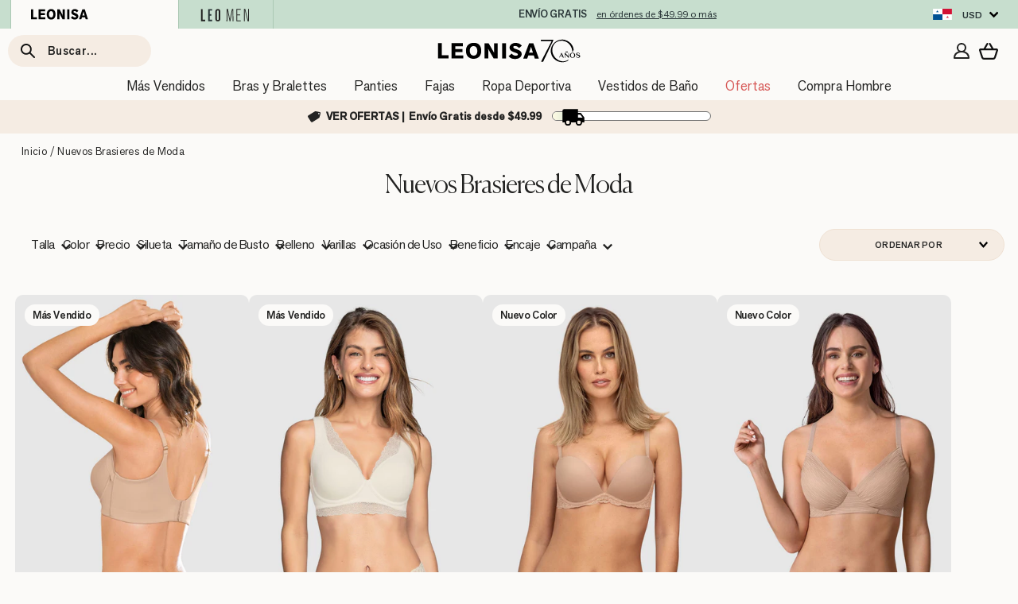

--- FILE ---
content_type: text/css
request_url: https://leonisa.pa/cdn/shop/t/97/assets/dialog.css?v=165670219141561155161753447853
body_size: 212
content:
[data-a11y-dialog-native] .dialog-overlay,.dialog[aria-hidden=true]{display:none}dialog[open]{display:block}.dialog:not([data-a11y-dialog-native]),.dialog-overlay{position:fixed;top:0;left:0;bottom:0;right:0;z-index:999}.dialog-overlayComplete{position:unset;top:calc(50% - 25px);left:calc(50% - 25px);bottom:0;right:0;z-index:30;visibility:hidden}.dialog,.flags-modal .location-heading,.flags-modal .location-heading-icon,.flags-modal .grid{display:flex}.dialog-overlay,dialog::backdrop,.dialog-overlayComplete{background-color:#0003}.dialog-content{background-color:var(--color-bg);margin:auto;z-index:1000;position:relative}.dialog-header{border-bottom:1px solid var(--colorBorder);padding:15px 0}.dialog-header h2{font-family:var(--typeBaseSecondary);font-size:15px;line-height:1;letter-spacing:-.3px;margin:0}dialog.dialog-content{position:fixed;top:50%;left:50%;transform:translate(-50%,-50%);margin:0}@keyframes fade-in{0%{opacity:0}}@keyframes slide-up{0%{transform:translateY(10%)}}.dialog-overlay{animation:fade-in .2s both}.dialog-content{animation:fade-in .4s .2s both,slide-up .4s .2s both}dialog.dialog-content{animation:fade-in .4s .2s both}.dialog-content{padding:15px;padding-top:0!important;max-width:95%;width:95%;height:95%;border-radius:0;overflow-y:auto}.flags-modal .tool-tip__close,#dialog-offers .tool-tip__close{position:absolute;top:9px;right:15px;padding:8px;color:inherit;border-radius:50%;border:1px solid var(--colorBorder);line-height:0}.flags-modal .location-heading{flex-direction:row;align-items:center;gap:8px;margin-bottom:16px;padding-top:16px}.flags-modal .location-heading-label{font-size:14px}.flags-modal .location-heading-label,.flags-modal p{font-family:var(--typeBaseSecondary);margin:0}.flags-modal p.u-textShrink1{margin-top:2px;font-size:9px!important}.flags-modal .location-heading.border-top{border-top:1px solid var(--colorBorder);padding-top:15px}.flags-modal .grid{flex-direction:row;flex-wrap:wrap;gap:15px 22px;margin-bottom:15px}.flags-modal .grid__item{float:none;padding:0;width:auto;min-height:auto;min-width:65px;max-width:65px;margin:0}@media screen and (min-width: 768px){.dialog-header{padding:22px 0}.dialog-header h2{font-size:20px}.dialog-content{padding:45px 45px 5px;padding-top:0!important;max-width:90%;width:750px;height:auto}.flags-modal .tool-tip__close,#dialog-offers .tool-tip__close{top:15px;right:45px;padding:12.5px}.flags-modal .location-heading-label{font-size:16px}.flags-modal p.u-textShrink1{font-size:11px!important}.flags-modal .grid{gap:15px 25px;margin-bottom:20px}.flags-modal .grid__item{min-width:70px;max-width:70px}}.dialog-close{position:absolute;top:.5em;right:.5em;border:0;padding:0;background-color:transparent;font-weight:700;font-size:1.8em;width:1.2em;height:1.2em;text-align:center;cursor:pointer;transition:.15s}@media screen and (min-width: 700px){.dialog-close{top:.4em;right:.5em}}
/*# sourceMappingURL=/cdn/shop/t/97/assets/dialog.css.map?v=165670219141561155161753447853 */


--- FILE ---
content_type: text/css
request_url: https://leonisa.pa/cdn/shop/t/97/assets/theme.css?v=173766129486985112391767618438
body_size: 65102
content:
/** Shopify CDN: Minification failed

Line 6555:0 Unexpected "}"

**/
@charset "UTF-8";
:root{
  --colorBtnPrimary:#222221;
  --colorBtnPrimaryLight:#3c3c3a;
  --colorBtnPrimaryDim:#151514;
  --colorBtnPrimaryText:#ffffff;
  --colorBtnAction:#222221;
  --colorBtnActionLight:#3c3c3a;
  --colorBtnActionDim:#151514;
  --colorBtnActionText:#ffffff;
  --colorCartDot:#0197a1;

  --colorLink:#222221;

  --colorTextBody:#222221;
  --colorPrice:#222221;
  --colorTextSavings:#d65755;
  --colorSaleTag: #e56060;
  --colorSaleTagText:#ffffff;
  --colorNewTag:#fbfaf8;
  --colorNewTagText:#222221;
  --colorBestTag:#fbfaf8;
  --colorBestTagText:#222221;
  --colorPDPTag:#f5ece3;
  --colorPDPTagText:#222221;
  --colorDiscover:#efe1d3;

  --colorBody:#fbfaf8;
  --colorBodyDim:#f2eee8;

  --colorFooter:#f5ece3;
  --colorFooterText:#222221;
  --colorFooterInput:#efe1d3;

  --colorCollectionButton:#f5ece3;

  --colorBorder:#efe1d3;

  --colorNav:#fbfaf8;
  --colorNavText:#222221;
  --colorAnnouncement:#c7dece;
  --colorAnnouncementText:#222221;
  --colorAnnouncementBorder:#abc8b4;
  --colorOfferBarBG:#f5ece3;
  --colorShippGrad1:#fffbe3;
  --colorShippGrad2:#c8dece;
  --colorShippGradFull:#c8dece;

  --colorHeroText:#ffffff;

  --colorModalBg:#222221;

  --colorImageOverlay:#222221;
  --colorImageOverlayOpacity:0.1;
  --colorImageOverlayTextShadow:0.2;

  --colorSmallImageBg:#ffffff;
  --colorLargeImageBg:#222221;
  --colorGridOverlay:#2c2a29;
  --colorGridOverlayOpacity:0.1;

  --colorDrawers:#ffffff;
  --colorDrawersDim:#eedfd0;
  --colorDrawerBorder:#efe1d3;
  --colorDrawerText:#222221;
  --colorDrawerTextDark:#000000;
  --colorDrawerButton:#222221;
  --colorDrawerButtonText:#ffffff;

  --colorFilterButton:#f5ece3;
  --colorFilterButtonText:#2c2a29;
  --colorFilterButtonHov:#efe1d3;

  --grid-gutter:17px;
  --drawer-gutter:20px;
  --color-body-text:#222221;
  --color-body:#fbfaf8;
  --color-bg:#fbfaf8;
  --page-max-width: 1450px;
  --hamburger-menu-width: 540px;
}

@media only screen and (min-width: 768px){
  :root{
    --grid-gutter:22px;
    --drawer-gutter:30px;
  }
}

@keyframes spin{
  0%{
    transform:rotate(0deg);
  }

  to{
    transform:rotate(360deg);
  }
}

@keyframes preloading{
  0%{   transform-origin:0% 50%; transform:scaleX(0); opacity:0; }
  40%{  transform-origin:0% 50%; transform:scaleX(1); opacity:1; }
  41%{  transform-origin:100% 50%; transform:scaleX(1); opacity:1; }
  to{ transform-origin:100% 50%; transform:scaleX(0); opacity:1; }
}

@keyframes slideshowBars{
  0%{ transform:translateX(-100%); }
  to{ transform:translateX(0); }
}

@keyframes grid-product__loading{
  0%{ opacity:1; }
  60%{ opacity:0; }
  to{ opacity:1; }
}

@keyframes shine{
  to{
    left:-200%;
  }
}

@keyframes overlay-on{
  0%{ opacity:0; }
  to{ opacity:0.6; }
}

@keyframes overlay-off{
  0%{ opacity:0.6; }
  to{ opacity:0; }
}

@keyframes full-overlay-on{
  0%{ opacity:0; }
  to{ opacity:1; }
}

@keyframes full-overlay-off{
  0%{ opacity:1; }
  to{ opacity:0; }
}

@keyframes modal-open{
  0%{
    transform:translateX(100%);
  }
  to{
    transform:translateX(0);
  }
}

@keyframes modal-closing{
  0%{
    transform:translateX(0);
  }
  to{
    transform:translateX(100%);
  }
}

@keyframes rise-up{
  0%{
    opacity:1;
    transform:translateY(120%);
  }
  to{
    opacity:1;
    transform:translateY(0%);
  }
}

@keyframes rise-up-out{
  0%{
    opacity:1;
    transform:translateY(0%);
  }
  to{
    opacity:1;
    transform:translateY(-120%);
  }
}

@keyframes rise-down{
  0%{
    opacity:1;
    transform:translateY(-100%);
  }
  to{
    opacity:1;
    transform:translateY(0%);
  }
}

@keyframes fade-in{
  0%{
    opacity:0;
  }
  to{
    opacity:1;
  }
}

@keyframes fade-out{
  0%{
    opacity:1;
  }
  to{
    opacity:0;
  }
}

@keyframes zoom-fade{
  0%{
    opacity:0;
    transform:scale(1.3);
  }
  to{
    opacity:1;
    transform:scale(1);
  }
}

@keyframes placeholder-shimmer{
  0%{
    background-position:-150% 0;
  }
  to{
    background-position:150% 0;
  }
}

@keyframes from-left {
  0%{
    transform:translateX(-100%);
  }
  to{
    transform:translateX(0);
  }
}

@keyframes to-right {
  0%{
    transform:translateX(0);
  }
  to{
    transform:translateX(-100%);
  }
}

/*INSIDER ZINDEX*/
.ins-preview-wrapper-68{
  z-index:5 !important;
}

.flickity-enabled, .flickity-viewport{position:relative;}

.flickity-enabled:focus{outline:none;}

.flickity-viewport{
  overflow:hidden;
  height:100%;
}

.flickity-slider{
  position:absolute;
  width:100%;
  height:100%;
}

.flickity-enabled.is-draggable{
  -webkit-user-select:none;
          user-select:none;
}

.flickity-enabled.is-draggable .flickity-viewport{
  cursor:move;
  cursor:grab;
}

.flickity-enabled.is-draggable .flickity-viewport.is-pointer-down{
  cursor:grabbing;
}

.flickity-button{
  position:absolute;
  border:none;
  color:#222221;
  color:var(--colorTextBody);
  background-color:#fbfaf8;
  background-color:#fff;
  border-radius:50%
}

.product-slideshow .flickity-button{
  background-color: unset;
}

.hero .flickity-button{
    color:#222221;
    color:var(--colorTextBody);
    background-color:#fbfaf8;
    background-color:#fff;
    box-shadow:0 5px 5px rgba(0, 0, 0, 0.1)
}

.flickity-button:hover{
  cursor:pointer;
  opacity:1;
}

.flickity-button:disabled{
  cursor:auto;
  pointer-events:none;
  opacity: 1 !Important;
}

.flickity-prev-next-button{
  top:50%;
  width:44px;
  height:44px;
  transform:translateY(-50%)
}

@media only screen and (max-width: 767px){
.flickity-prev-next-button{
    width:33px;
    height:33px
}
  }

.flickity-prev-next-button:hover{
  transform:translateY(-50%) scale(1.12);
}

.flickity-prev-next-button:active{
  transform:translateY(-50%) scale(1);
  transition:transform 0.05s ease-out;
}

.flickity-previous{ left:77px; }

.flickity-next{ right:77px; }

.flickity-rtl .flickity-previous{
  left:auto;
  right:77px;
}

.flickity-rtl .flickity-next{
  right:auto;
  left:77px;
}

.flickity-button-icon{
  position: absolute;
  left: 50%;
  top: 50%;
  width: 35%;
  height: 35%;
  fill: currentColor;
  transform: translate(-50%, -50%);
}

.flickity-page-dots{
  position:absolute;
  width:100%;
  bottom:-25px;
  padding:0;
  margin:0;
  list-style:none;
  text-align:center;
  line-height:1;
  color:currentColor
}

.home-slide .flickity-page-dots {
  width:100%;
  padding: 0 13px;
}

@media screen and (min-width: 768px) {
  .home-slide .flickity-page-dots {
    width: 100%;
    margin: auto;
    padding: 0 4.5%;
  }
}

@media only screen and (max-width: 767px) {
  .home-slide .flickity-page-dots {
    width:100%;
  }
  .index-featured-collection .flickity-page-dots {
    width:100%;
    margin: 0 auto;
  }
}

.hero .flickity-page-dots{
    bottom:20px;
    color:#fff
}

.flickity-rtl .flickity-page-dots{direction:rtl;}

.flickity-page-dots .dot{
  display:inline-block;
  vertical-align:middle;
  width:6px;
  height:6px;
  margin:0 5px;
  border-radius:100%;
  cursor:pointer;
  background-color:currentColor;
  opacity:0.4
}

.flickity-page-dots .dot:hover{
  opacity:0.6;
}

.flickity-page-dots .dot.is-selected{
  opacity:1;
  background-color:currentColor;
  width:9px;
  height:9px;
}

.flickity-enabled.is-fade .flickity-slider>*{
  pointer-events:none;
  z-index:0;
}

.flickity-enabled.is-fade .flickity-slider>.is-selected{
  pointer-events:auto;
  z-index:1;
}

.hero[data-arrows=true]{
  overflow:visible;
  z-index:5
}

.hero[data-arrows=true] .flickity-prev-next-button{
  top:auto;
  bottom:-20px;
  transform:none;
}

.hero[data-arrows=true] .flickity-prev-next-button:hover{
  transform:scale(1.12);
}

.hero[data-arrows=true] .flickity-prev-next-button:active{
  transform:scale(1);
}

.hero[data-arrows=true] .flickity-previous{
  left:auto;
  right:90px;
}

.hero[data-arrows=true] .flickity-next{
  right:40px;
}

.hero[data-arrows=true].flickity-rtl .flickity-previous{
  right:auto;
  left:90px;
}

.hero[data-arrows=true].flickity-rtl .flickity-next{
  right:auto;
  left:40px;
}

@media only screen and (max-width: 767px){
  .hero[data-arrows=true] .flickity-prev-next-button{
    bottom:-16px;
  }
  .hero[data-arrows=true] .flickity-previous{
    right:60px;
  }
  .hero[data-arrows=true] .flickity-next{
    right:20px;
  }
  .hero[data-arrows=true].flickity-rtl .flickity-previous{
    left:60px;
  }
  .hero[data-arrows=true].flickity-rtl .flickity-next{
    left:20px;
  }
}

[data-bars=true].hero .flickity-page-dots{
  bottom:0;
  height:6px;
  line-height:6px;
  z-index:6;
}

[data-bars=true] .flickity-page-dots .dot{
  position:relative;
  border-radius:0;
  width:120px;
  height:6px;
  border:0;
  opacity:1;
  vertical-align:top;
  background:none;
  overflow:hidden
}

@media only screen and (max-width: 767px){

[data-bars=true] .flickity-page-dots .dot{
    width:45px
  }
}

[data-bars=true] .flickity-page-dots .dot:after,[data-bars=true] .flickity-page-dots .dot:before{
  content:"";
  display:block;
  position:absolute;
  left:0;
  height:100%;
  width:100%;
  background-color:currentColor;
}

[data-bars=true] .flickity-page-dots .dot:before{
  opacity:0.4;
}

[data-bars=true] .flickity-page-dots .dot:hover:before{
  opacity:0.6;
}

[data-bars=true] .flickity-page-dots .dot:after{
  transform:translateX(-100%);
  transition:none;
}

[data-bars=true] .flickity-page-dots .dot.is-selected:after{
  animation:slideshowBars 0s linear forwards;
}

.noUi-target,.noUi-target *{
  -webkit-touch-callout:none;
  -webkit-tap-highlight-color:rgba(0, 0, 0, 0);
  -webkit-user-select:none;
  touch-action:none;
  user-select:none;
  box-sizing:border-box;
}

.noUi-target{
  position:relative;
}

.noUi-base,.noUi-connects{
  width:100%;
  height:100%;
  position:relative;
  z-index:1;
}

.noUi-connects{
  overflow:hidden;
  z-index:0;
}

.noUi-connect,.noUi-origin{
  will-change:transform;
  position:absolute;
  z-index:1;
  top:0;
  right:0;
  -ms-transform-origin:0 0;
  -webkit-transform-origin:0 0;
  -webkit-transform-style:preserve-3d;
  transform-origin:0 0;
  transform-style:flat;
}

.noUi-connect{
  height:100%;
  width:100%;
 }

.noUi-origin{
  height:10%;
  width:10%;
 }

.noUi-txt-dir-rtl.noUi-horizontal .noUi-origin{
  left:0;
  right:auto;
 }

.noUi-vertical .noUi-origin{
  width:0;
 }

.noUi-horizontal .noUi-origin{
  height:0;
 }

.noUi-handle{
  -webkit-backface-visibility:hidden;
  backface-visibility:hidden;
  position:absolute;
 }

.noUi-touch-area{
  height:100%;
  width:100%;
 }

.noUi-state-tap .noUi-connect,.noUi-state-tap .noUi-origin{
  transition:transform 0.3s;
 }

.noUi-state-drag *{
  cursor:inherit !important;
 }

.noUi-horizontal{
  height:18px;
 }

.noUi-horizontal .noUi-handle{
  width:34px;
  height:28px;
  right:-17px;
  top:-6px;
 }

.noUi-vertical{
  width:18px;
 }

.noUi-vertical .noUi-handle{
  width:28px;
  height:34px;
  right:-6px;
  top:-17px;
 }

.noUi-txt-dir-rtl.noUi-horizontal .noUi-handle{
  left:-17px;
  right:auto;
 }

.noUi-target{
  background:#fafafa;
  border-radius:4px;
  border:1px solid #d3d3d3;
  box-shadow:inset 0 1px 1px #f0f0f0,0 3px 6px -5px #bbb;
 }

.noUi-connects{
  border-radius:3px;
 }

.noUi-connect{
   background:#3fb8af;
 }

.noUi-draggable{
  cursor:ew-resize;
 }

.noUi-vertical .noUi-draggable{
  cursor:ns-resize;
 }

.noUi-handle{
  border:1px solid #d9d9d9;
  border-radius:3px;
  background:#fff;
  cursor:default;
  box-shadow:inset 0 0 1px #fff,inset 0 1px 7px #ebebeb,0 3px 6px -3px #bbb;
 }

.noUi-active{
  box-shadow:inset 0 0 1px #fff,inset 0 1px 7px #ddd,0 3px 6px -3px #bbb;
 }

.noUi-handle:after,.noUi-handle:before{
  content:"";
  display:block;
  position:absolute;
  height:14px;
  width:1px;
  background:#e8e7e6;
  left:14px;
  top:6px;
 }

.noUi-handle:after{
   left:17px;
 }

.noUi-vertical .noUi-handle:after,.noUi-vertical .noUi-handle:before{
   width:14px;
   height:1px;
   left:6px;
   top:14px;
 }

.noUi-vertical .noUi-handle:after{
   top:17px;
 }

[disabled] .noUi-connect{
   background:#b8b8b8;
 }

[disabled].noUi-handle,[disabled] .noUi-handle,[disabled].noUi-target{
   cursor:not-allowed;
 }

.noUi-pips,.noUi-pips *{
   box-sizing:border-box;
 }

.noUi-pips{
   position:absolute;
   color:#999;
 }

.noUi-value{
   position:absolute;
   white-space:nowrap;
   text-align:center;
 }

.noUi-value-sub{
   color:#ccc;
   font-size:10px;
 }

.noUi-marker{
   position:absolute;
   background:#ccc;
 }

.noUi-marker-sub{
   background:#aaa;
 }

.noUi-marker-large{
   background:#aaa;
 }

.noUi-pips-horizontal{
   padding:10px 0;
   height:80px;
   top:100%;
   left:0;
   width:100%;
 }

.noUi-value-horizontal{
   transform:translate(-50%, 50%);
 }

.noUi-rtl .noUi-value-horizontal{
   transform:translate(50%, 50%);
 }

.noUi-marker-horizontal.noUi-marker{
   margin-left:-1px;
   width:2px;
   height:5px;
 }

.noUi-marker-horizontal.noUi-marker-sub{
   height:10px;
 }

.noUi-marker-horizontal.noUi-marker-large{
   height:15px;
 }

.noUi-pips-vertical{
   padding:0 10px;
   height:100%;
   top:0;
   left:100%;
 }

.noUi-value-vertical{
   transform:translateY(-50%);
   padding-left:25px;
 }

.noUi-rtl .noUi-value-vertical{
   transform:translateY(50%);
 }

.noUi-marker-vertical.noUi-marker{
   width:5px;
   height:2px;
   margin-top:-1px;
 }

.noUi-marker-vertical.noUi-marker-sub{
   width:10px;
 }

.noUi-marker-vertical.noUi-marker-large{
   width:15px;
 }

.noUi-tooltip{
   display:block;
   position:absolute;
   border:1px solid #d9d9d9;
   border-radius:3px;
   background:#fff;
   color:#000;
   padding:5px;
   text-align:center;
   white-space:nowrap;
 }

.noUi-horizontal .noUi-tooltip{
   transform:translate(-50%);
   left:50%;
   bottom:120%;
 }

.noUi-vertical .noUi-tooltip{
   transform:translateY(-50%);
   top:50%;
   right:120%;
 }

.noUi-horizontal .noUi-origin>.noUi-tooltip{
   transform:translate(50%);
   left:auto;
   bottom:10px;
 }

.noUi-vertical .noUi-origin>.noUi-tooltip{
   transform:translateY(-18px);
   top:auto;
   right:28px;
 }

tool-tip{
  display:none;
}

/* Size guide lightbox */
tool-tip[data-tool-tip-open=true]{
  display:flex;
  justify-content:center;
  align-items:center;
  z-index:99999;
  position:fixed;
  top:0;
  left:0;
  width:100%;
  height:100%
}

tool-tip[data-tool-tip-open=true]:before{
  content:"";
  position:fixed;
  top:0;
  left:0;
  width:100%;
  height:100%;
  background-color:#e0e0e0;
  background-color:#222221;
  background-color:rgba(0, 0, 0 ,0.25)!important;
  animation: overlay-on 0.3s forwards;
  cursor:pointer;
}

tool-tip[data-tool-tip-open=true].closing:before{
  animation: overlay-off 0.5s forwards;
}

tool-tip[data-tool-tip-open=false] .tool-tip__inner {
  animation:modal-closing 0.5s forwards;
  opacity:0
}

tool-tip[data-tool-tip-open=true] .tool-tip__inner{
  animation:modal-open 0.5s forwards;
  display:block;
  position:fixed;
  background-color:var(--colorBody);
  box-shadow:0 10px 20px rgba(0, 0, 0, 0.0902);
  padding:30px;
  max-width:625px;
  height: 100%;
}

tool-tip[data-tool-tip-open=true].closing .tool-tip__inner {
  animation: modal-closing 0.5s forwards;
}

@media only screen and (max-width: 767px){
  tool-tip[data-tool-tip-open=true] .tool-tip__inner{
    width: 100%;
    height: 100%;
    max-width: 100%;
    top: 0px;
  }
}
  
.tool-tip__content{
  overflow:auto;
  max-height:100%;
  padding-right: 44px;
}

.tool-tip__content h3.u-textGreen{
  font-family: var(--typeBaseSecondary);
  font-size: 14px;
  color:var(--color-body-text)!important;
  letter-spacing: -0.3px;
}

.tool-tip__content p,
.tool-tip__content span{
  font-size: 11px;
  line-height: 13px;
}

@media only screen and (min-width:768px){
  .tool-tip__content h3.u-textGreen{
    font-size: 21.6px;
    letter-spacing: -0.3px;
  }

  .tool-tip__content{
    font-size: 16px;
  }

  .tool-tip__content p,
  .tool-tip__content span{
    font-size: 16px;
    line-height:18px;
  }
}

/* Language Selector close */
.tool-tip__close{
  position:absolute;
  top: 25px;
  right: 45px;
  padding: 12.5px;
  color: inherit;
  border-radius: 50%;
  border: 1px solid var(--colorBorder);
  line-height: 0;
}

.tool-tip__close .icon{
  width:10px;
  height:10px;
}

/* Desktop */
@media screen and (min-width: 768px){
  .tool-tip__close .icon{
    width:15px;
    height:15px;
  }
}

.tool-tip-trigger{
  cursor:pointer;
  background:none;
  border:0;
}

.tool-tip-trigger .icon{
  width:15px;
  height:15px;
}

.tool-tip-trigger__title{
  display:inline-block;
  text-decoration:underline;
  text-underline-offset:2px;
  font-size: calc(var(--typeBaseSize)*0.88);
}

.tool-tip-trigger__content{
  display:none !important;
}

.countdown-wrapper{
  position:relative;
}

.countdown__background-image-wrapper{
  width:100%;
  height:100%;
  position:absolute;
}

.countdown__background-image{
  background-size:cover;
  width:100%;
  height:100%;
  background-position:var(--countdown-background-image-position);
}

.countdown__mobile-image-wrapper{
  width:100%;
  height:100%;
  position:absolute;
}

.countdown__mobile-image{
  height:100%;
  -o-object-fit:cover;
     object-fit:cover;
}

.countdown-layout--banner .countdown__content{
    padding:2rem
  }

@media only screen and (min-width: 768px){

.countdown-layout--banner .countdown__content{
  display:flex;
  flex-wrap:nowrap;
  flex-direction:row;
  justify-content:space-around;
  grid-gap:1rem;
  gap:1rem;
  padding:1.6rem 2rem
}
}

.countdown-layout--banner.countdown-blocks--2.page-width .countdown__content{
  justify-content:space-around;
}

.countdown-layout--banner.countdown-blocks--2 .countdown__content{
  justify-content:center;
}

@media only screen and (min-width: 768px){
.countdown-layout--banner .countdown__block{
    width:33%
  }
}

.countdown__content{
  width:100%;
  height:auto;
  display:flex;
  flex-direction:column;
  align-items:center;
  justify-content:center;
  padding:5rem 2rem;
  text-align:center
}

.page-width .countdown__content{
  position:relative
}

@media only screen and (min-width: 768px){
.countdown-layout--hero .countdown__content{
  height:100vh
  }
}

.countdown__block{
  width:100%;
  margin:1rem auto;
  z-index:3;
}

.countdown__block--content{
  display:flex;
  flex-direction:column;
  justify-content:center;
  align-items:center
}

.countdown__block--content .countdown__block--button{
  width:100%;
  margin:0;
}

.countdown__text-wrapper{
  display:flex;
  flex-direction:column;
  justify-content:center
}

@media only screen and (min-width: 768px){
.countdown-blocks--2.countdown-layout--banner .countdown__block--content, .countdown-blocks--2.countdown-layout--banner .countdown__block--timer, .countdown-blocks--2.countdown-layout--banner .countdown__block--button.button-block-active, .countdown-layout--hero .countdown__text-wrapper {
    width:50%
  }
}

.countdown__text-wrapper--content-alignment-left{
  text-align:left;
}

.countdown__text-wrapper--content-alignment-right{
  text-align:right;
}

.countdown__display{
  display:flex;
  justify-content:center;
}

.countdown__display--visible+.countdown__timer-message--visible{
  margin-top:1.5rem;
}

.countdown__display--hidden{
  visibility:hidden;
  opacity:0;
  width:0;
  height:0;
  margin:0;
  transition:opacity 3s ease-out;
}

.countdown__display-block{
  display:flex;
  flex-wrap:wrap;
  flex-direction:column;
  align-content:center;
  border-right:1px solid;
  padding:0 1rem
}

.countdown__display-block h2{
  margin-bottom:16px
}

@media only screen and (min-width: 768px){
.countdown__display-block h2{
    margin-bottom:4px
  }
}

.countdown__display-block span{
  font-size:0.6rem;
  letter-spacing:1.7px;
}

@media only screen and (min-width: 768px){
.countdown__display-block span{
    font-size:0.75rem;
  }
}

.countdown__display-block:last-child{
  border-right:none;
}

.countdown__timer-message{
  opacity:0;
  visibility:hidden;
  margin:0;
  height:0;
}

.countdown__timer-message--visible{
  opacity:1;
  visibility:visible;
  transition:opacity 1s ease-in;
  height:auto;
}

.countdown__block--hidden{
  opacity:0;
  visibility:hidden;
  margin:0;
  transition:opacity 1s ease-out;
  width:0 !important;
}

.countdown__overlay:after{
  content:"";
  position:absolute;
  width:100%;
  height:100%;
  top:0;
  left:0;
  right:0;
  bottom:0;
  z-index:2;
  background-color:var(--countdown-overlay-rgba);
}

.hotspots-section .hotspots-wrapper{
  display:flex;
  flex-wrap:wrap
}

.hotspots-section .hotspots-wrapper.is-reverse{
  flex-direction:row-reverse;
}

.hotspots__title{
  width:100%;
  padding-top:1.5rem;
}

.hotspots{
  position:relative;
  width:70%
}

@media only screen and (max-width: 767px){
  .hotspots-section .index-section{
    margin-bottom:10px
  }
  .hotspots{
    width:100%
  }
}

.hotspots .grid__image-ratio img{
  opacity:1;
  position:absolute;
  top:0;
  left:0;
  width:100%;
  height:100%;
  -o-object-fit:cover;
      object-fit:cover;
}

[data-animate_images=true] .hotspots .grid__image-ratio img{
  opacity:1
}

.hotspots__buttons{
  position:absolute;
  top:0;
  left:0;
  width:100%;
  height:100%;
}

.hotspot__button{
  padding:10px;
  border-radius:50%;
  position:absolute;
  line-height:0;
  transform:translate(-50%, -50%)
}

@media only screen and (max-width: 767px){
  .hotspot__button{
    padding:6px
  }
}

.hotspot__button:hover .hotspot__button-content{
  opacity:1;
  visibility:visible;
  pointer-events:auto;
}

.hotspot__button-content{
  color:#222221;
  color:var(--colorTextBody);
  background-color:#fbfaf8;
  background-color:var(--colorBody);
  opacity:0;
  visibility:hidden;
  pointer-events:none;
  padding:1rem;
  position:absolute;
  top:calc(100% + 1rem);
  left:50%;
  transform:translateX(-50%);
  transition:opacity 0.3s ease-in-out;
  min-width:5rem;
  border-radius:5px;
  box-shadow:3px 3px 10px 3px rgba(0, 0, 0, 0.2)
}

.hotspot__button-content p,.hotspot__button-content span{
  white-space:nowrap;
  margin-bottom:0
}

.hotspot__button-content:before{
  position:absolute;
  top:-10px;
  left:50%;
  content:"";
  width:0px;
  height:0px;
  border-style:solid;
  border-width:0 5px 10px 5px;
  transform:translateX(-50%);
  border-color:transparent transparent #fbfaf8 transparent;
  border-color:transparent transparent var(--colorBody) transparent;
}

.hotspot__button-content .content__prices{
  display:flex;
  flex-wrap:nowrap;
}

.hotspots__content{
  width:30%;
  padding:24px;
  display:flex;
  align-items:center
}

.page-width .hotspots__content{
  padding-right:0;
  padding-left:40px;
}

.page-width.is-reverse .hotspots__content{
  padding-left:0;
  padding-right:40px
}

.hotspot-content__block{
  display:none;
  max-height:0;
  width:100%;
  animation:fade-in .5s ease 0s forwards;
  position:sticky;
  top:0
}

.hotspot-content__block.is-active{
  display:block;
  max-height:none;
}

.hotspot-content__block .grid-product__image-wrap{
  margin:0;
}

.hotspot-content__block .grid__item{
  display:block;
  float:none;
  padding:0;
}

.hotspot-content__block .grid-product__tags{
  margin-left:0;
}

.hotspot-content__block .grid-item__meta,.hotspot-content__block .grid-product__meta{
  padding-top:10px
}

@media only screen and (max-width: 767px){
  .page-width .hotspots__content{
    padding-left:0
  }
  .page-width.is-reverse .hotspots__content{
    padding-right:20px
  }
  .hotspots__content{
    width:100%;
    padding:1rem 20px 0
  }
  .hotspot-content__block{
    align-items:center;
    position:relative;
    padding-top:0
  }
  .hotspot-content__block .grid-product__tag{
    right:auto;
    left:0
  }
  .hotspot-content__block .grid-item__meta,.hotspot-content__block .grid-product__meta{
    display:flex;
    justify-content:center;
    flex-direction:column;
    flex-wrap:wrap;
    padding-left:10px;
    padding-top:0;
    text-align:left
  }
  
  .hotspot-content__block .grid-item__meta .grid-item__meta-main,.hotspot-content__block .grid-item__meta .grid-item__meta-secondary,.hotspot-content__block .grid-product__meta .grid-item__meta-main,.hotspot-content__block .grid-product__meta .grid-item__meta-secondary{
    width:100%;
    flex:none;
  }
  .hotspot-content__block .grid-product{
    padding-right:0;
    padding-left:0;
  }

  .hotspot-content__block .quick-add-btn{
    display:none;
  }

  .hotspot-content__block .grid-item__link,.hotspot-content__block .grid-product__link{
    display:flex;
    flex-wrap:nowrap;
  }

  .hotspot-content__block .grid-product__image-mask,.hotspot-content__block .grid-product__image-wrap,.hotspot-content__block .product-slider{
    width:30%;
  }

  .hotspot-content__block .grid-product__actions{
    right:auto;
    left:10px;
    top:10px;
  }
}

.hotspot-content__block .modal .grid__item{
  float:left;
}

image-compare{
  position:relative;
  display:block;
  width:100%;
  background:#222;
  overflow:hidden;
}

.comparison__draggable{
  position:absolute;
  top:0;
  height:100%;
  width:50%;
  overflow:hidden;
}

.comparison__image{
  width:100%;
  height:100%;
  max-width:none;
  -o-object-fit:cover;
  object-fit:cover;
  display:block;
  -webkit-user-select:none;
  user-select:none;
}

.comparison__button{
  width:64px;
  height:64px;
  position:absolute;
  border-radius:50%;
  left:50%;
  top:50%;
  transform:translate(-32px, -50%);
  border:0;
  cursor:pointer;
  z-index:3;
  display:flex;
  flex-wrap:nowrap;
  justify-content:center;
  align-items:center;
  border:3px solid #fff
}

.comparison--style-minimal .comparison__button{
    border:0;
    background:transparent;
    width:auto;
    transform:translate(-56px, -50%)
}

.comparison--style-minimal .comparison__button svg{
  margin:0 20px
}

@supports (-webkit-touch-callout:none){
.comparison--style-minimal .comparison__button svg{
    position:absolute
}

.comparison--style-minimal .comparison__button svg.icon-chevron-left{
  left:2px;
  width:9px;
}

.comparison--style-minimal .comparison__button svg.icon-chevron-right{
  right:2px;
  width:9px;
}
}

@media only screen and (max-width: 767px){
.comparison--style-classic .comparison__button{
  width:48px;
  height:48px;
  transform:translate(-24px, -50%)
}
}

.comparison__button svg{
  width:12px;
  height:auto;
  pointer-events:none;
  margin:0 5px;
}

.comparison__button:before{
  content:"";
  width:2px;
  position:absolute;
  background-color:#fff !important;
}

.comparison__button:after{
  content:"";
  width:2px;
  height:50%;
  position:absolute;
  bottom:0%;
  left:50%;
  transform:translate(-50%);
  background-color:#fff !important;
}
*,:after,:before,input{
  box-sizing:border-box;
}

body,html{
  padding:0;
  margin:0;
}

article,aside,details,figcaption,figure,footer,header,hgroup,main,nav,section,summary{
  display:block;
}

audio,canvas,progress,video{
  display:inline-block;
  vertical-align:baseline;
}

input[type=number]::-webkit-inner-spin-button,input[type=number]::-webkit-outer-spin-button{
  height:auto;
}

input[type=search]::-webkit-search-cancel-button,input[type=search]::-webkit-search-decoration{
  -webkit-appearance:none;
}

.grid:after{content:"";display:table;clear:both;}

.grid{
  list-style:none;
  margin:0;
  padding:0;
}

.grid--small .grid__item{
    padding-left:10px;
}

.grid__item{
  float:left;
  padding-left:22px;
  width:100%;
  min-height:1px
}

@media only screen and (max-width: 767px){
  .grid__item{
    padding-left:0;
  }

  html[dir=rtl] .grid__item{
    padding-left:0;
    padding-right:17px
  }
}

html[dir=rtl] .grid__item{
  float:right;
  padding-left:0;
  padding-right:22px
}

.grid--no-gutters{
  margin-left:0
}

.grid--no-gutters .grid__item{
  padding-left:0;
}

.grid--flush-bottom{
  margin-bottom:-22px;
  overflow:auto
}

.grid--flush-bottom>.grid__item{
  margin-bottom:22px;
}

.grid--center{
  text-align:center
}

.grid--center .grid__item{
  float:none;
  display:inline-block;
  vertical-align:top;
  text-align:left
}

html[dir=rtl] .grid--center .grid__item{
  text-align:right
}

.grid--full{
  margin-left:0
}

.grid--full>.grid__item{
  padding-left:0;
}

@media only screen and (min-width: 768px){
  .grid--table-large{
    display:table;
    width:100%;
    table-layout:fixed
  }
  .grid--table-large>.grid__item{
    display:table-cell;
    vertical-align:middle;
    float:none;
  }
}

@media only screen and (max-width: 767px){
  .small--grid--flush{
    margin-left:-2px
  }
  .page-width .small--grid--flush{
    margin-left:-17px;
    margin-right:-15px
  }
  .small--grid--flush>.grid__item{
    padding-left:2px;
  }
}

.one-whole{width:100%;}
.one-half{width:50%;}
.one-third{width:33.33333%;}
.two-thirds{width:66.66667%;}
.one-quarter{width:25%;}
.two-quarters{width:50%;}
.three-quarters{width:75%;}
.one-fifth{width:20%;}
.two-fifths{width:40%;}
.three-fifths{width:60%;}
.four-fifths{width:80%;}
.one-sixth{width:16.66667%;}
.two-sixths{width:33.33333%;}
.three-sixths{width:50%;}
.four-sixths{width:66.66667%;}
.five-sixths{width:83.33333%;}

@media only screen and (max-width: 767px){.small--one-whole{width:100%;}.small--one-half{width:50%;}.small--one-third{width:33.33333%;}.small--two-thirds{width:66.66667%;}.grid--uniform .small--one-half:nth-of-type(odd),.grid--uniform .small--one-third:nth-of-type(3n+1){clear:both;}.small--one-quarter{width:25%;}.small--two-quarters{width:50%;}.small--three-quarters{width:75%;}.grid--uniform .small--one-quarter:nth-of-type(4n+1){clear:both;}.small--one-fifth{width:20%;}.small--two-fifths{width:40%;}.small--three-fifths{width:60%;}.small--four-fifths{width:80%;}.grid--uniform .small--one-fifth:nth-of-type(5n+1){clear:both;}.small--one-sixth{width:16.66667%;}.small--two-sixths{width:33.33333%;}.small--three-sixths{width:50%;}.small--four-sixths{width:66.66667%;}.small--five-sixths{width:83.33333%;}.grid--uniform .small--one-sixth:nth-of-type(6n+1),.grid--uniform .small--three-sixths:nth-of-type(odd),.grid--uniform .small--two-sixths:nth-of-type(3n+1){clear:both;}}

@media only screen and (min-width: 768px){.small-up--hide { display: none !important; } .medium-up--one-whole{width:100%;}.medium-up--one-half{width:50%;}.medium-up--one-third{width:33.33333%;}.medium-up--two-thirds{width:66.66667%;}.grid--uniform .medium-up--one-half:nth-of-type(odd),.grid--uniform .medium-up--one-third:nth-of-type(3n+1){clear:both;}.medium-up--one-quarter{width:25%;}.medium-up--two-quarters{width:50%;}.medium-up--three-quarters{width:75%;}.grid--uniform .medium-up--one-quarter:nth-of-type(4n+1){clear:both;}.medium-up--one-fifth{width:20%;}.medium-up--two-fifths{width:40%;}.medium-up--three-fifths{width:60%;}.medium-up--four-fifths{width:80%;}.grid--uniform .medium-up--one-fifth:nth-of-type(5n+1){clear:both;}.medium-up--one-sixth{width:16.66667%;}.medium-up--two-sixths{width:33.33333%;}.medium-up--three-sixths{width:50%;}.medium-up--four-sixths{width:66.66667%;}.medium-up--five-sixths{width:83.33333%;}.grid--uniform .medium-up--one-sixth:nth-of-type(6n+1),.grid--uniform .medium-up--three-sixths:nth-of-type(odd),.grid--uniform .medium-up--two-sixths:nth-of-type(3n+1){clear:both;}}

@media only screen and (min-width: 1390px){.large-up--one-whole{width:100%;}.large-up--one-half{width:50%;}.large-up--one-third{width:33.33333%;}.large-up--two-thirds{width:66.66667%;}.grid--uniform .large-up--one-half:nth-of-type(odd),.grid--uniform .large-up--one-third:nth-of-type(3n+1){clear:both;}.large-up--one-quarter{width:25%;}.large-up--two-quarters{width:50%;}.large-up--three-quarters{width:75%;}.grid--uniform .large-up--one-quarter:nth-of-type(4n+1){clear:both;}.large-up--one-fifth{width:20%;}.large-up--two-fifths{width:40%;}.large-up--three-fifths{width:60%;}.large-up--four-fifths{width:80%;}.grid--uniform .large-up--one-fifth:nth-of-type(5n+1){clear:both;}.large-up--one-sixth{width:16.66667%;}.large-up--two-sixths{width:33.33333%;}.large-up--three-sixths{width:50%;}.large-up--four-sixths{width:66.66667%;}.large-up--five-sixths{width:83.33333%;}.grid--uniform .large-up--one-sixth:nth-of-type(6n+1),.grid--uniform .large-up--three-sixths:nth-of-type(odd),.grid--uniform .large-up--two-sixths:nth-of-type(3n+1){clear:both;}}

.show{display:block !important;}
.hide{display:none !important;}
.text-left{text-align:left !important;}
.text-right{text-align:right !important;}
.text-center{text-align:center !important;}

@media only screen and (max-width:1089px){.small--show{display:block !important;}.small--hide{display:none !important;}.small--text-left{text-align:left !important;}.small--text-right{text-align:right !important;}.small--text-center{text-align:center !important;}}
@media only screen and (max-width: 767px){.logo--hide{display:none !important;}.small--hide2{display:none !important;}}
@media only screen and (max-width:1089px){.medium-down--show{display:block !important;}.medium-down--hide{display:none !important;}.medium-down--text-left{text-align:left !important;}.medium-down--text-right{text-align:right !important;}.medium-down--text-center{text-align:center !important;}}
@media only screen and (min-width:1090px){.medium-up--show{display:block !important;}.medium-up--hide{display:none !important;}.medium-up--text-left{text-align:left !important;}.medium-up--text-right{text-align:right !important;}.medium-up--text-center{text-align:center !important;}.site-nav__link.site-nav__link--icon.js-drawer-open-nav{display:none;}}

.flex-grid{
  display:flex;
  flex-wrap:wrap;
  flex:1 1 100%
}

[data-center-text=true] .flex-grid{
  justify-content:center
}

.flex-grid--center{
  align-items:center;
}

.flex-grid--gutters{
  margin-top:-15px;
  margin-left:-15px;
}

.flex-grid__item{
  flex:0 1 100%;
  display:flex;
  align-items:stretch
}

.flex-grid--gutters .flex-grid__item{
  padding-top:8px;
  padding-left:8px
}

.home-slide2 .flex-grid--gutters .flex-grid__item{
  padding-top:0;
  padding-left:16px
}

.flex-grid__item>*{
  flex:1 1 100%;
}

.flex-grid__item--stretch{
  flex:1 1 100%
}

.flex-grid__item--stretch:first-child{
  min-width:250px;
}

@media only screen and (min-width:768px){
  .flex-grid__item--60{
    flex-basis:60%;
  }
  .flex-grid__item--50{
    flex-basis:50%;
  }
  .flex-grid__item--40{
    flex-basis:40%;
  }
  .flex-grid__item--33{
    flex-basis:33.33%;
  }
  .flex-grid__item--25{
    flex-basis:25%;
  }
  .flex-grid__item--20{
    flex-basis:20%;
  }
}

.flex-grid__item--60{
  flex-basis:60%;
}

.flex-grid__item--40{
  flex-basis:40%;
}

@media (max-width: 767px) {
  .flex-grid__item--60{
    flex-basis: auto;
  }
  .flex-grid__item--40{
    flex-basis: auto;
  }
}

@media only screen and (max-width: 767px){
  .flex-grid__item--mobile-second{
    order:2;
  }
}

.clearfix:after{content:"";display:table;clear:both;}

html:not(.no-js):not(.tab-outline) :focus{
  outline:none;
}

.is-transitioning{
  display:block !important;
  visibility:visible !important;
}

.display-table{
  display:table;
  table-layout:fixed;
  width:100%;
}

.display-table-cell{
  display:table-cell;
  vertical-align:middle;
  float:none;
}

@media only screen and (min-width: 768px){
  .medium-up--display-table{
    display:table;
    table-layout:fixed;
    width:100%;
  }
  .medium-up--display-table-cell{
    display:table-cell;
    vertical-align:middle;
    float:none;
  }
}

/* Hide elements for screen readers */
.visually-hidden{
  clip:rect(0, 0, 0, 0);
  overflow:hidden;
  position:absolute;
  height:1px;
  width:1px;
}

.visually-invisible{
  opacity:0 !important;
}

.skip-link:focus{
  clip:auto;
  width:auto;
  height:auto;
  margin:0;
  color:#222221;
  color:var(--colorTextBody);
  background-color:#fbfaf8;
  background-color:var(--colorBody);
  padding:10px;
  opacity:1;
  z-index:10000;
  transition:none;
}

html{
  touch-action:manipulation;
}

html[dir=rtl]{
  direction:rtl;
}

body,html{
  background-color:#fbfaf8;
  background-color:var(--colorBody);
  color:#222221;
  color:var(--colorTextBody);
}

.page-width{
  max-width:1350px;
  margin:0 auto;
  padding: 0;
}


@media only screen and (max-width:1500px) {
  .page-width {
    padding: 0 17px;
  }
}

/* Mobile */
@media only screen and (max-width: 767px) {
  .page-width {
    padding: 0 13px;
  }
}

.page-width.page-full-width {
  max-width: var(--page-max-width);
  margin: 0 auto;
  padding: 0 ;
}

@media only screen and (max-width:1500px) {
  .page-width.page-full-width {
  padding: 0 13px;
  }
}

@media only screen and (min-width: 768px) {
  .page-width.page-full-width {
    max-width: var(--page-max-width);
    margin: 0 auto;
  }
}

.home-slide h2.section-header__title {
  text-align: center;
}

.page-width.home-slide2{
  max-width:100% !important;
  padding:0px;
}

.page-width.home-slide2 .flex-grid--gutters {
  margin-left: 0!important;
}

@media only screen and (max-width: 767px){
  .page-width.home-slide2{
    padding:0px;
  }
  .home-slide2 .promo-grid--space-bottom{
    padding-bottom: 0px;
  }

  #home-graph-menu .vertical-bottom .promo-grid__content{
    align-self: center;
  }
}

/*Promo Grid 2 Homepage*/

.index-promo2 .promo-grid--space-top {
  padding-top: 60px;
}

.index-promo2 .flex-grid.flex-grid--gutters{
  gap: 8px;
  margin: 0;
  padding: 0;
}

.index-promo2 .flex-grid.flex-grid--gutters .flex-grid__item{
  margin: 0;
}

.index-promo2 .flex-grid.flex-grid--gutters .flex-grid__item--50{
  flex-basis: calc(50% - 4px);
}

.page-width--narrow{
  max-width:1000px;
}

.page-width--tiny{
  max-width:450px;
}

/* Mobile */
@media only screen and (max-width: 767px){
.index-promo2 .promo-grid--space-top {
  padding-top: 0;
}
.index-promo2 .flex-grid.flex-grid--gutters{
  gap: 15px;
  margin: 0;
  padding: 0;
}
.index-promo2 .flex-grid.flex-grid--gutters .flex-grid__item{
  margin: 0;
  padding: 0 2px;
}
.home-slide2 .flex-grid.flex-grid--gutters .flex-grid__item{
  padding: 0;
}
.index-promo2 .flex-grid.flex-grid--gutters .flex-grid__item--50{
  flex-basis: 100%;
}
.page-width--flush-small{
  padding:0;
}
}

.page-content,.shopify-email-marketing-confirmation__container,.shopify-policy__container{
  padding-top:30px;
  padding-bottom:30px
}

@media only screen and (min-width: 768px){
  .page-content,.shopify-email-marketing-confirmation__container,.shopify-policy__container{
    padding-top:30px;
    padding-bottom:30px
  }
}

.shopify-email-marketing-confirmation__container{
  text-align:center;
}

.page-content--top,.page-content--with-blocks{
  padding-bottom:15px;
}

.page-content--bottom{
  padding-top:0;
}

.main-content{
  display:block;
  min-height:300px
}

.template-challange .main-content{
  min-height:0
}

.hr--large,.hr--medium,.hr--small,hr{
  height:1px;
  border:0;
  border-top:1px solid;
  border-top-color:#efe1d3;
  border-top-color:var(--colorBorder);
}

.hr--small{
  margin:15px auto;
}

.hr--medium{
  margin:25px auto
}

.hr--large{
  margin:30px auto
}

@media only screen and (min-width: 768px){
  .hr--medium{
    margin:35px auto
  }
  .hr--large{
    margin:45px auto
  }
}

.page-blocks+.hr--large,.page-blocks+[data-section-type=recently-viewed] .hr--large{
  margin-top:0
}

.hr--clear{
  border:0;
}

@media only screen and (max-width: 767px){
  .table--responsive thead{
    display:none;
  }
  .table--responsive tr{
    display:block;
  }
  .table--responsive td,.table--responsive tr{
    float:left;
    clear:both;
    width:100%;
  }
  .table--responsive td,.table--responsive th{
    display:block;
    text-align:right;
    padding:15px;
  }
  .table--responsive td:before{
    content:attr(data-label);
    float:left;
    font-size:12px;
    padding-right:10px;
  }
  .table--small-hide{
    display:none !important;
  }
  .table__section+.table__section{
    position:relative;
    margin-top:10px;
    padding-top:15px
  }
  .table__section+.table__section:after{
    content:"";
    display:block;
    position:absolute;
    top:0;
    left:15px;
    right:15px;
    border-bottom:1px solid;
    border-bottom-color:#efe1d3;
    border-bottom-color:var(--colorBorder);
  }
}

.faux-select,body,button,input,select,textarea{
  font-family:var(--typeBasePrimary),var(--typeBaseFallback);
  font-size:calc(var(--typeBaseSize)*0.95);
  letter-spacing:var(--typeBaseSpacing);
  line-height:var(--typeBaseLineHeight);
}

@media only screen and (min-width: 768px){
  .faux-select,body,button,input,select,textarea{
    font-size:calc(var(--typeBaseSize)*0.92);
  }
}

.faux-select,body,button,input,select,textarea{
  -webkit-font-smoothing:antialiased;
  -webkit-text-size-adjust:100%;
  text-rendering:optimizeSpeed;
}

body{
  font-weight:var(--typeBaseWeight);
  overflow-x: hidden;
}

p{
  margin:0 0 15px 0
}

p img{
    margin:0;
  }

em{
  font-style:italic;
}

b,strong{
  font-weight:700;
}

p[data-spam-detection-disclaimer],small{
  font-size:0.85em;
  display:none;
}

sub,sup{
  position:relative;
  font-size:60%;
  vertical-align:baseline;
}

sup{
  top:-0.5em;
}

sub{
  bottom:-0.5em;
}

.rte blockquote,blockquote{
  margin:0;
  padding:15px 30px 40px
}

.rte blockquote p,blockquote p{
  margin-bottom:0
}

.rte blockquote p+cite,blockquote p + cite{
  margin-top:15px;
}

.rte blockquote cite,blockquote cite{
  display:block;
}

code,pre{
  background-color:#faf7f5;
  font-family:Consolas,monospace;
  font-size:1em;
  border:0 none;
  padding:0 2px;
  color:#51ab62;
}

pre{
  overflow:auto;
  padding:15px;
  margin:0 0 30px;
}

.label,label:not(.variant__button-label):not(.text-label){
  text-transform:uppercase;
  letter-spacing:0.3em;
  font-size:0.8em;
}
@media only screen and (max-width: 767px){
  .label,label:not(.variant__button-label){
    font-size:0.9em;
  }
}

label{
  display:block;
  margin-bottom:10px;
}

.label-info{
  display:block;
  margin-bottom:10px;
}

.h1,.h2,.h3,.h4,.h5,.h6,h1,h2,h3,h4,h5,h6{
  display:block;
  margin:0 0 7.5px
}

@media only screen and (min-width: 768px){
.h1,.h2,.h3,.h4,.h5,.h6,h1,h2,h3,h4,h5,h6{
  margin:0 0 15px
}
}

.h1 a,.h2 a,.h3 a,.h4 a,.h5 a,.h6 a,h1 a,h2 a,h3 a,h4 a,h5 a,h6 a{
  text-decoration:none;
  font-weight:inherit;
}

.h1,.h2,.h3,h1,h2,h3{
  font-family:var(--typeHeaderPrimary),var(--typeHeaderFallback);
  font-weight:var(--typeHeaderWeight);
  letter-spacing:var(--typeHeaderSpacing);
  line-height:var(--typeHeaderLineHeight);
}

.h1,h1{
  letter-spacing: -1px;
}

.h2,.h3,h3,h2{
  letter-spacing: -0.4px;
}

[data-type_header_capitalize=true] .h1,[data-type_header_capitalize=true] .h2,[data-type_header_capitalize=true] .h3,[data-type_header_capitalize=true] h1,[data-type_header_capitalize=true] h2,[data-type_header_capitalize=true] h3{
  text-transform:uppercase;
}

/* Mobile Heading Size */
.h1,h1{
  font-size:calc(var(--typeHeaderSize)*0.8);
}

.h2,h2{
  font-size: calc(var(--typeHeaderSize)*0.86);
}

.h3,h3{
  font-size:calc(var(--typeHeaderSize)*0.83);
}

/* Desktop Heading Size */
@media only screen and (min-width: 768px){
  .h1,h1{
    font-size:calc(var(--typeHeaderSize)*0.9);
  }
  .h2,h2{
    font-size: calc(var(--typeHeaderSize)*1.1);
  }
  .h3,h3{
    font-size:calc(var(--typeHeaderSize)*1);
  }
}
.cevoid-title.h2 {
  font-size:calc(var(--typeHeaderSize)*1.1);
  letter-spacing: -0.6px;
  padding:0;
}

@media screen and (max-width: 767px) {
  .cevoid-title.h2 {
    font-size:calc(var(--typeHeaderSize)*0.78);;
    letter-spacing: -0.2px;
  }
}

@media only screen and (min-width: 768px) and (max-width: 959px) {
  .cevoid-title.h2 {
    text-align: left!important;
  }
}

.h4,h4{
  text-transform:uppercase;
  letter-spacing:0.3em;
  font-size:0.75em;
}

.h5,.h6,h5,h6{
  text-transform:uppercase;
  letter-spacing:0.3em;
  font-size:0.75em;
  margin-bottom:10px
}

@media only screen and (max-width: 767px){
.h5,.h6,h5,h6{
  margin-bottom:5px
}
}

.subheading{
  text-transform:uppercase;
  letter-spacing:0.3em;
}

.text-spacing,.text-spacing.rte:last-child{
  margin-bottom:15px;
}

@media only screen and (max-width: 767px){
  .rte table td,.rte table th{
    padding:6px 8px;
  }
}

.collapsible-content .rte table td,.collapsible-content .rte table th{
  padding:6px 8px;
}

.comment-author{
  margin-bottom:0;
}

.comment-date{
  font-size:calc(var(--typeBaseSize)*0.85);
  display:block;
  margin-top:3px
}

@media only screen and (max-width: 767px){
.comment-date{
  margin-bottom:15px
}
}

.ajaxcart__subtotal{
  text-transform:uppercase;
  letter-spacing:0.3em;
  font-size:0.75em;
  margin-bottom:10px;
}

.rte .enlarge-text{
  margin:0;
  font-size:1.3em;
}
.rte .enlarge-text p:last-child{
  margin-bottom:0;
}

@media only screen and (min-width: 768px){
  .rte .enlarge-text--offset p{
    padding-right:15%
  }
  .text-center .rte .enlarge-text--offset p{
    padding:0 5%
  }
  .table--small-text{
    font-size:calc(var(--typeBaseSize)*0.85);
  }
}

.index-section--footer h3{
    font-size:1.5em;
}

html[dir=rtl] .text-left{
    text-align:right !important;
}

html[dir=rtl] .text-right{
    text-align:left !important;
}

.icon-and-text{
  display:flex;
  flex-wrap:nowrap;
  align-items:center;
}

.icon-and-text .icon{
    flex:0 0 auto;
}

ol,ul{
  margin:0 0 15px 30px;
  padding:0;
  text-rendering:optimizeLegibility;
}

ol ol{
  list-style:lower-alpha;
}
ol{ list-style:decimal; }
ol ol,ol ul,ul ol,ul ul{ margin:4px 0 5px 20px; }
li{ margin-bottom:0.25em; }
ul.square{ list-style:square outside; }
ul.disc{ list-style:disc outside; }
ol.alpha{ list-style:lower-alpha outside; }

.no-bullets{
  list-style:none outside;
  margin-left:0;
}

.no-bullets.tag-list{
  margin: 0;
}

.inline-list{
  padding:0;
  margin:0
}

.inline-list li{
  display:inline-block;
  margin-bottom:0;
  vertical-align:middle;
}

table{
  width:100%;
  border-spacing:1px;
  position:relative;
  border:0 none;
  background:#efe1d3;
  background:var(--colorBorder);
}

.table-wrapper{
  max-width:100%;
  overflow:auto;
  -webkit-overflow-scrolling:touch;
  padding-bottom: 3px;
}
.table-wrapper::-webkit-scrollbar {
  height:0.2em !important;
  display:block !important;
  background: var(--colorFooterInput) !important;
  border-radius: 1px !important;
}
.table-wrapper::-webkit-scrollbar-thumb {
  background-color: #585857 !important;
  border-radius: 1px !important;
}

td,th{
  border:0 none;
  text-align:left;
  padding:10px 15px;
  background:#fbfaf8;
  background:var(--colorBody)
}

html[dir=rtl] td,html[dir=rtl] th{
  text-align:right
}

th{
  font-weight:700;
}

.table__title,th{
  font-weight:700;
}

.text-link,a{
  color:#222221;
  color:var(--colorTextBody);
  text-decoration:none;
  background:transparent
}

.text-link:hover,a:hover{
  color:#222221;
  color:var(--colorTextBody);
}

.text-link{
  display:inline;
  border:0 none;
  background:none;
  padding:0;
  margin:0;
}

.rte a,.shopify-email-marketing-confirmation__container a,.shopify-policy__container a{
  color:#222221;
  color:var(--colorLink);
}

button{
  overflow:visible;
  color:currentColor;
}

button[disabled],html input[disabled]{
  cursor:default;
}

/* Generic button */
.btn,.rte .btn,.shopify-payment-button .shopify-payment-button__button--unbranded,.spr-container .spr-button,.spr-container .spr-summary-actions a{
  display:inline-block;
  width:auto;
  min-width:90px;
  padding:12px 47px;
  margin:0;
  font-size:calc(var(--typeBaseSize) - 4px);
  font-size:max(calc(var(--typeBaseSize) - 4px), 14px);
  font-family: var(--typeBaseSecondary);
  line-height:1;
  text-decoration:none;
  text-align:center;
  white-space:normal;
  text-transform:uppercase;
  vertical-align:middle;
  cursor:pointer;
  border:1px solid transparent;
  -webkit-user-select:none;
          user-select:none;
  -webkit-appearance:none;
  -moz-appearance:none;
  border-radius:23px;
  color:#ffffff;
  color:var(--colorBtnPrimaryText);
  background:#222221;
  background:var(--colorBtnPrimary)
}

/* Button Mobile */
@media only screen and (max-width: 767px){
  .btn,.rte .btn,.shopify-payment-button .shopify-payment-button__button--unbranded,.spr-container .spr-button,.spr-container .spr-summary-actions a{
    padding: 9px 21px 9px 21px;
    font-size:14px;
  }
}

.btn:hover,.rte .btn:hover,.shopify-payment-button .shopify-payment-button__button--unbranded:hover,.spr-container .spr-button:hover,.spr-container .spr-summary-actions a:hover{
  color:#ffffff;
  color:var(--colorBtnPrimaryText);
  background-color:#222221;
  background-color:var(--colorBtnPrimary);
}

.btn.disabled,.btn[disabled],.rte .btn.disabled,.rte .btn[disabled],.shopify-payment-button .shopify-payment-button__button--unbranded.disabled,.shopify-payment-button .shopify-payment-button__button--unbranded[disabled],.spr-container .spr-button.disabled,.spr-container .spr-button[disabled],.spr-container .spr-summary-actions a.disabled,.spr-container .spr-summary-actions a[disabled]{
    cursor:default;
    color:#b6b6b6;
    background-color:#f6f6f6
  }

.btn.disabled:hover,.btn[disabled]:hover,.rte .btn.disabled:hover,.rte .btn[disabled]:hover,.shopify-payment-button .shopify-payment-button__button--unbranded.disabled:hover,.shopify-payment-button .shopify-payment-button__button--unbranded[disabled]:hover,.spr-container .spr-button.disabled:hover,.spr-container .spr-button[disabled]:hover,.spr-container .spr-summary-actions a.disabled:hover,.spr-container .spr-summary-actions a[disabled]:hover{
  color:#b6b6b6;
  background-color:#f6f6f6;
}

[data-button_style=angled] .btn.disabled:after,[data-button_style=angled] .btn.disabled:before,[data-button_style=angled] .btn[disabled]:after,[data-button_style=angled] .btn[disabled]:before,[data-button_style=angled] .rte .btn.disabled:after,[data-button_style=angled] .rte .btn.disabled:before,[data-button_style=angled] .rte .btn[disabled]:after,[data-button_style=angled] .rte .btn[disabled]:before,[data-button_style=angled] .shopify-payment-button .shopify-payment-button__button--unbranded.disabled:after,[data-button_style=angled] .shopify-payment-button .shopify-payment-button__button--unbranded.disabled:before,[data-button_style=angled] .shopify-payment-button .shopify-payment-button__button--unbranded[disabled]:after,[data-button_style=angled] .shopify-payment-button .shopify-payment-button__button--unbranded[disabled]:before,[data-button_style=angled] .spr-container .spr-button.disabled:after,[data-button_style=angled] .spr-container .spr-button.disabled:before,[data-button_style=angled] .spr-container .spr-button[disabled]:after,[data-button_style=angled] .spr-container .spr-button[disabled]:before,[data-button_style=angled] .spr-container .spr-summary-actions a.disabled:after,[data-button_style=angled] .spr-container .spr-summary-actions a.disabled:before,[data-button_style=angled] .spr-container .spr-summary-actions a[disabled]:after,[data-button_style=angled] .spr-container .spr-summary-actions a[disabled]:before{
  background-color:#f6f6f6;
  border-top:1px solid;
  border-top-color:#b6b6b6;
  border-bottom:1px solid;
  border-bottom-color:#b6b6b6;
}

[data-button_style=angled] .btn,[data-button_style=angled] .rte .btn,[data-button_style=angled] .shopify-payment-button .shopify-payment-button__button--unbranded,[data-button_style=angled] .spr-container .spr-button,[data-button_style=angled] .spr-container .spr-summary-actions a{
  position:relative;
  border:0;
  margin-left:10px;
  margin-right:10px
}

[data-button_style=angled] .btn:after,[data-button_style=angled] .btn:before,[data-button_style=angled] .rte .btn:after,[data-button_style=angled] .rte .btn:before,[data-button_style=angled] .shopify-payment-button .shopify-payment-button__button--unbranded:after,[data-button_style=angled] .shopify-payment-button .shopify-payment-button__button--unbranded:before,[data-button_style=angled] .spr-container .spr-button:after,[data-button_style=angled] .spr-container .spr-button:before,[data-button_style=angled] .spr-container .spr-summary-actions a:after,[data-button_style=angled] .spr-container .spr-summary-actions a:before{
  content:"";
  position:absolute;
  display:block;
  top:0;
  bottom:0;
  width:20px;
  transform:skewX(-12deg);
  background-color:inherit;
}

[data-button_style=angled] .btn:before,[data-button_style=angled] .rte .btn:before,[data-button_style=angled] .shopify-payment-button .shopify-payment-button__button--unbranded:before,[data-button_style=angled] .spr-container .spr-button:before,[data-button_style=angled] .spr-container .spr-summary-actions a:before{
  left:-6px;
}

[data-button_style=angled] .btn:after,[data-button_style=angled] .rte .btn:after,[data-button_style=angled] .shopify-payment-button .shopify-payment-button__button--unbranded:after,[data-button_style=angled] .spr-container .spr-button:after,[data-button_style=angled] .spr-container .spr-summary-actions a:after{
  right:-6px;
}

[data-button_style=angled] .btn.btn--small:before,[data-button_style=angled] .rte .btn.btn--small:before,[data-button_style=angled] .shopify-payment-button .shopify-payment-button__button--unbranded.btn--small:before,[data-button_style=angled] .spr-container .spr-button.btn--small:before,[data-button_style=angled] .spr-container .spr-summary-actions a.btn--small:before{
  left:-5px;
}

[data-button_style=angled] .btn.btn--small:after,[data-button_style=angled] .rte .btn.btn--small:after,[data-button_style=angled] .shopify-payment-button .shopify-payment-button__button--unbranded.btn--small:after,[data-button_style=angled] .spr-container .spr-button.btn--small:after,[data-button_style=angled] .spr-container .spr-summary-actions a.btn--small:after{
  right:-5px;
}

[data-button_style=square] .btn:not(.btn--secondary):not(.btn--tertiary):not(.btn--inverse):not(.btn--body):not(.btn--static),[data-button_style=square] .rte .btn:not(.btn--secondary):not(.btn--tertiary):not(.btn--inverse):not(.btn--body):not(.btn--static),[data-button_style=square] .shopify-payment-button .shopify-payment-button__button--unbranded:not(.btn--secondary):not(.btn--tertiary):not(.btn--inverse):not(.btn--body):not(.btn--static),[data-button_style=square] .spr-container .spr-button:not(.btn--secondary):not(.btn--tertiary):not(.btn--inverse):not(.btn--body):not(.btn--static),[data-button_style=square] .spr-container .spr-summary-actions a:not(.btn--secondary):not(.btn--tertiary):not(.btn--inverse):not(.btn--body):not(.btn--static),[data-button_style^=round] .btn:not(.btn--secondary):not(.btn--tertiary):not(.btn--inverse):not(.btn--body):not(.btn--static),[data-button_style^=round] .rte .btn:not(.btn--secondary):not(.btn--tertiary):not(.btn--inverse):not(.btn--body):not(.btn--static),[data-button_style^=round] .shopify-payment-button .shopify-payment-button__button--unbranded:not(.btn--secondary):not(.btn--tertiary):not(.btn--inverse):not(.btn--body):not(.btn--static),[data-button_style^=round] .spr-container .spr-button:not(.btn--secondary):not(.btn--tertiary):not(.btn--inverse):not(.btn--body):not(.btn--static),[data-button_style^=round] .spr-container .spr-summary-actions a:not(.btn--secondary):not(.btn--tertiary):not(.btn--inverse):not(.btn--body):not(.btn--static){
  position:relative;
  overflow:hidden;
  transition:background 0.2s ease 0s, color 0.2s ease 0s;
}

[data-button_style=square] .btn:not(.btn--secondary):not(.btn--tertiary):not(.btn--inverse):not(.btn--body):not(.btn--static):after,[data-button_style=square] .rte .btn:not(.btn--secondary):not(.btn--tertiary):not(.btn--inverse):not(.btn--body):not(.btn--static):after,[data-button_style=square] .shopify-payment-button .shopify-payment-button__button--unbranded:not(.btn--secondary):not(.btn--tertiary):not(.btn--inverse):not(.btn--body):not(.btn--static):after,[data-button_style=square] .spr-container .spr-button:not(.btn--secondary):not(.btn--tertiary):not(.btn--inverse):not(.btn--body):not(.btn--static):after,[data-button_style=square] .spr-container .spr-summary-actions a:not(.btn--secondary):not(.btn--tertiary):not(.btn--inverse):not(.btn--body):not(.btn--static):after,[data-button_style^=round] .btn:not(.btn--secondary):not(.btn--tertiary):not(.btn--inverse):not(.btn--body):not(.btn--static):after,[data-button_style^=round] .rte .btn:not(.btn--secondary):not(.btn--tertiary):not(.btn--inverse):not(.btn--body):not(.btn--static):after,[data-button_style^=round] .shopify-payment-button .shopify-payment-button__button--unbranded:not(.btn--secondary):not(.btn--tertiary):not(.btn--inverse):not(.btn--body):not(.btn--static):after,[data-button_style^=round] .spr-container .spr-button:not(.btn--secondary):not(.btn--tertiary):not(.btn--inverse):not(.btn--body):not(.btn--static):after,[data-button_style^=round] .spr-container .spr-summary-actions a:not(.btn--secondary):not(.btn--tertiary):not(.btn--inverse):not(.btn--body):not(.btn--static):after{
  content:"";
  position:absolute;
  top:0;
  left:150%;
  width:200%;
  height:100%;
  transform:skewX(-20deg);
}

[data-button_style=square] .btn:not(.btn--secondary):not(.btn--tertiary):not(.btn--inverse):not(.btn--body):not(.btn--static):hover:after,[data-button_style=square] .rte .btn:not(.btn--secondary):not(.btn--tertiary):not(.btn--inverse):not(.btn--body):not(.btn--static):hover:after,[data-button_style=square] .shopify-payment-button .shopify-payment-button__button--unbranded:not(.btn--secondary):not(.btn--tertiary):not(.btn--inverse):not(.btn--body):not(.btn--static):hover:after,[data-button_style=square] .spr-container .spr-button:not(.btn--secondary):not(.btn--tertiary):not(.btn--inverse):not(.btn--body):not(.btn--static):hover:after,[data-button_style=square] .spr-container .spr-summary-actions a:not(.btn--secondary):not(.btn--tertiary):not(.btn--inverse):not(.btn--body):not(.btn--static):hover:after,[data-button_style^=round] .btn:not(.btn--secondary):not(.btn--tertiary):not(.btn--inverse):not(.btn--body):not(.btn--static):hover:after,[data-button_style^=round] .rte .btn:not(.btn--secondary):not(.btn--tertiary):not(.btn--inverse):not(.btn--body):not(.btn--static):hover:after,[data-button_style^=round] .shopify-payment-button .shopify-payment-button__button--unbranded:not(.btn--secondary):not(.btn--tertiary):not(.btn--inverse):not(.btn--body):not(.btn--static):hover:after,[data-button_style^=round] .spr-container .spr-button:not(.btn--secondary):not(.btn--tertiary):not(.btn--inverse):not(.btn--body):not(.btn--static):hover:after,[data-button_style^=round] .spr-container .spr-summary-actions a:not(.btn--secondary):not(.btn--tertiary):not(.btn--inverse):not(.btn--body):not(.btn--static):hover:after{
  animation:shine 0.75s cubic-bezier(0.01, 0.56, 1, 1);
}

[data-button_style=square] .btn:not(.btn--secondary):not(.button-action):not(.btn--tertiary):not(.btn--inverse):not(.btn--body):not(.btn--static):hover,[data-button_style=square] .rte .btn:not(.btn--secondary):not(.btn--tertiary):not(.btn--inverse):not(.btn--body):not(.btn--static):hover,[data-button_style=square] .shopify-payment-button .shopify-payment-button__button--unbranded:not(.btn--secondary):not(.btn--tertiary):not(.btn--inverse):not(.btn--body):not(.btn--static):hover,[data-button_style=square] .spr-container .spr-button:not(.btn--secondary):not(.btn--tertiary):not(.btn--inverse):not(.btn--body):not(.btn--static):hover,[data-button_style=square] .spr-container .spr-summary-actions a:not(.btn--secondary):not(.btn--tertiary):not(.btn--inverse):not(.btn--body):not(.btn--static):hover,[data-button_style^=round] .btn:not(.btn--secondary):not(.button-action):not(.btn--tertiary):not(.btn--inverse):not(.btn--body):not(.btn--static):hover,[data-button_style^=round] .rte .btn:not(.btn--secondary):not(.btn--tertiary):not(.btn--inverse):not(.btn--body):not(.btn--static):hover,[data-button_style^=round] .shopify-payment-button .shopify-payment-button__button--unbranded:not(.btn--secondary):not(.btn--tertiary):not(.btn--inverse):not(.btn--body):not(.btn--static):hover,[data-button_style^=round] .spr-container .spr-button:not(.btn--secondary):not(.btn--tertiary):not(.btn--inverse):not(.btn--body):not(.btn--static):hover,[data-button_style^=round] .spr-container .spr-summary-actions a:not(.btn--secondary):not(.btn--tertiary):not(.btn--inverse):not(.btn--body):not(.btn--static):hover{
  background:#3c3c3a;
  background:var(--colorBtnPrimaryLight);
  transition-delay:0.25s;
}

[data-button_style=square] .btn:not(.btn--secondary):not(.button-action):not(.btn--tertiary):not(.btn--inverse):not(.btn--body):not(.btn--static):active,[data-button_style=square] .rte .btn:not(.btn--secondary):not(.btn--tertiary):not(.btn--inverse):not(.btn--body):not(.btn--static):active,[data-button_style=square] .shopify-payment-button .shopify-payment-button__button--unbranded:not(.btn--secondary):not(.btn--tertiary):not(.button-action):not(.btn--inverse):not(.btn--body):not(.btn--static):active,[data-button_style=square] .spr-container .spr-button:not(.btn--secondary):not(.button-action):not(.btn--tertiary):not(.btn--inverse):not(.btn--body):not(.btn--static):active,[data-button_style=square] .spr-container .spr-summary-actions a:not(.btn--secondary):not(.button-action):not(.btn--tertiary):not(.btn--inverse):not(.btn--body):not(.btn--static):active,[data-button_style^=round] .btn:not(.btn--secondary):not(.button-action):not(.btn--tertiary):not(.btn--inverse):not(.btn--body):not(.btn--static):active,[data-button_style^=round] .rte .btn:not(.btn--secondary):not(.btn--tertiary):not(.btn--inverse):not(.btn--body):not(.btn--static):active,[data-button_style^=round] .shopify-payment-button .shopify-payment-button__button--unbranded:not(.btn--secondary):not(.btn--tertiary):not(.btn--inverse):not(.btn--body):not(.btn--static):active,[data-button_style^=round] .spr-container .spr-button:not(.btn--secondary):not(.btn--tertiary):not(.btn--inverse):not(.btn--body):not(.btn--static):active,[data-button_style^=round] .spr-container .spr-summary-actions a:not(.btn--secondary):not(.btn--tertiary):not(.btn--inverse):not(.btn--body):not(.btn--static):active{
  background:#222221;
  background:var(--colorBtnPrimary);
  transition-delay:0s;
}

.shopify-payment-button .shopify-payment-button__button--unbranded:hover:not([disabled]){
  color:#ffffff;
  color:var(--colorBtnPrimaryText);
  background-color:#222221;
  background-color:var(--colorBtnPrimary);
}

.shopify-payment-button__more-options{
  color:inherit;
}

.btn--secondary,.rte .btn--secondary{
  color:#222221;
  color:var(--colorTextBody);
  border:1px solid;
  border-color:#222221;
  border-color:var(--colorTextBody);
  background-color:transparent
}

.button-action{
  color:#fff;
  color:var(--colorBtnActionText);
  background-color:#222221;
  background-color:var(--colorBtnAction);
}

.button-action:hover{
  background-color:var(--colorBtnActionDim);
}

.button-action.disabled , .button-action[disabled] {
  cursor: default;
  color: #b6b6b6;
  background-color: #f6f6f6;
}

.button-action.disabled:hover , .button-action[disabled]:hover {
  background-color: var(--colorDrawersDim);
}
[data-button_style=angled] .btn--secondary,[data-button_style=angled] .rte .btn--secondary{
  border-left:0;
  border-right:0;
  border-top:1px solid;
  border-bottom:1px solid;
  border-top-color:#efe1d3;
  border-top-color:var(--colorBorder);
  border-bottom-color:#efe1d3;
  border-bottom-color:var(--colorBorder)
}

[data-button_style=angled] .btn--secondary:after,[data-button_style=angled] .btn--secondary:before,[data-button_style=angled] .rte .btn--secondary:after,[data-button_style=angled] .rte .btn--secondary:before{
  background-color:transparent;
  top:-1px;
  bottom:-1px;
}

[data-button_style=angled] .btn--secondary:before,[data-button_style=angled] .rte .btn--secondary:before{
  border-left:1px solid;
  border-left-color:#efe1d3;
  border-left-color:var(--colorBorder);
  border-bottom:1px solid;
  border-bottom-color:#efe1d3;
  border-bottom-color:var(--colorBorder);
}

[data-button_style=angled] .btn--secondary:after,[data-button_style=angled] .rte .btn--secondary:after{
  border-top:1px solid;
  border-top-color:#efe1d3;
  border-top-color:var(--colorBorder);
  border-right:1px solid;
  border-right-color:#efe1d3;
  border-right-color:var(--colorBorder);
}

.btn--secondary:hover,.rte .btn--secondary:hover{
  color:#222221;
  color:var(--colorTextBody);
  border-color:#222221;
  border-color:var(--colorTextBody);
  background-color:transparent;
  transition:border 0.3s ease;
}

.btn--secondary:hover:before,.rte .btn--secondary:hover:before{
  border-color:#222221;
  border-color:var(--colorTextBody);
  transition:border 0.3s ease;
}

.btn--secondary:hover:after,.rte .btn--secondary:hover:after{
  border-color:#222221;
  border-color:var(--colorTextBody);
  transition:border 0.3s ease;
}

.btn--tertiary,.rte .btn--tertiary{
  font-weight:400;
  text-transform:none;
  letter-spacing:normal;
  background-color:transparent;
  border:1px solid;
  border-color:#efe1d3;
  border-color:var(--colorBorder);
  color:#222221;
  color:var(--colorTextBody);
  padding:8px 10px;
  white-space:nowrap
}

.btn--tertiary:hover,.rte .btn--tertiary:hover{
  background-color:transparent;
  color:#222221;
  color:var(--colorTextBody);
}

.btn--tertiary.disabled,.btn--tertiary[disabled],.rte .btn--tertiary.disabled,.rte .btn--tertiary[disabled]{
  cursor:default;
  color:#b6b6b6;
  background-color:#f6f6f6;
  border-color:#b6b6b6;
}

[data-button_style=angled] .btn--tertiary,[data-button_style=angled] .rte .btn--tertiary{
  margin-left:0;
  margin-right:0;
}

[data-button_style=angled] .btn--tertiary:after,[data-button_style=angled] .btn--tertiary:before,[data-button_style=angled] .rte .btn--tertiary:after,[data-button_style=angled] .rte .btn--tertiary:before{
  content:none;
}

.btn--tertiary-active{
  color:#ffffff;
  color:var(--colorBtnPrimaryText);
  background:#222221;
  background:var(--colorBtnPrimary);
  border-color:#222221;
  border-color:var(--colorBtnPrimary)
}

.btn--tertiary-active:hover{
  color:#ffffff;
  color:var(--colorBtnPrimaryText);
  background:#222221;
  background:var(--colorBtnPrimary);
}

.btn--body{
  border:1px solid;
  border-color:#efe1d3;
  border-color:var(--colorBorder);
  background-color:#fbfaf8;
  background-color:var(--colorBody);
  color:#222221;
  color:var(--colorTextBody)
}

.btn--body:active,.btn--body:hover{
  border:1px solid;
  border-color:#efe1d3;
  border-color:var(--colorBorder);
  background-color:#fbfaf8;
  background-color:var(--colorBody);
  color:#222221;
  color:var(--colorTextBody);
}

.btn--circle{
  padding:10px;
  border-radius:50%;
  min-width:0;
  line-height:1
}

.btn--circle .icon{
  width:20px;
  height:20px;
}

.btn--circle:after,.btn--circle:before{
  content:none;
  background:none;
  width:auto;
}

.btn--circle.btn--large .icon{
  width:15px;
  height:15px;
}

.btn--circle.btn--large{
  padding:18px;
}

[data-button_style=angled] .btn--circle{
  border:1px solid;
  border-color:#efe1d3;
  border-color:var(--colorBorder);
}

[data-button_style=angled] .btn--circle:after,[data-button_style=angled] .btn--circle:before{
  display:none;
}

.btn--small{
  padding:8px 14px;
  background-position:150% 45%;
  min-width:90px;
  font-size:calc(var(--typeBaseSize) - 6px);
  font-size:max(calc(var(--typeBaseSize) - 6px), 12px)
}

[data-button_style=angled] .btn--small{
  margin-left:10px;
  padding-left:16px;
  padding-right:16px;
}

.btn--secondary.btn--small{
  font-weight:400;
}

.btn--large{
  padding:15px 20px;
}

.btn--full{
  width:100%;
  padding:16px 20px;
  transition:none;
  padding:13px 20px;
}

[data-button_style=angled] .btn--full, [data-button_style=angled] .shopify-payment-button .shopify-payment-button__button--unbranded{
    max-width:94%;
}

.btn--inverse{
  background-color:transparent;
  color:#fff;
  border:2px solid #fff
}

.btn--inverse:focus,.btn--inverse:hover{
    background-color:transparent;
}

[data-button_style=angled] .btn--inverse{
  border-left:0;
  border-right:0;
  border-top:2px solid;
  border-bottom:2px solid;
}

[data-button_style=angled] .btn--inverse:after,[data-button_style=angled] .btn--inverse:before{
  background-color:transparent;
  border-color:#fff;
  top:-2px;
  bottom:-2px;
}

[data-button_style=angled] .btn--inverse:before{
  border-left:2px solid;
  border-bottom:2px solid;
}

[data-button_style=angled] .btn--inverse:after{
  border-top:2px solid;
  border-right:2px solid;
}

.hero__link .btn--inverse{
  color:#ffffff;
  color:var(--colorHeroText);
  border-color:#ffffff;
  border-color:var(--colorHeroText);
}

[data-button_style=angled] .hero__link .btn--inverse:before, [data-button_style=angled] .hero__link .btn--inverse:after{
  border-color:#ffffff;
  border-color:var(--colorHeroText);
}

.btn--loading{
  position:relative;
  text-indent:-9999px;
  background-color:#151514;
  background-color:var(--colorBtnPrimaryDim);
  color:#151514;
  color:var(--colorBtnPrimaryDim)
}

.btn--loading:active,.btn--loading:hover{
  background-color:#151514;
  background-color:var(--colorBtnPrimaryDim);
  color:#151514;
  color:var(--colorBtnPrimaryDim);
}

.btn--loading:before{
  content:"";
  display:block;
  width:24px;
  height:24px;
  position:absolute;
  left:50%;
  top:50%;
  margin-left:-12px;
  margin-top:-12px;
  border-radius:50%;
  border:3px solid;
  border-color:#ffffff;
  border-color:var(--colorBtnPrimaryText);
  border-top-color:transparent;
  animation:spin 1s linear infinite;
}

[data-button_style=angled] .btn--loading:before{
  left:50%;
  top:50%;
  width:24px;
  height:24px;
  transform:none;
  border:3px solid;
  border-color:#ffffff !important;
  border-color:var(--colorBtnPrimaryText) !important;
  border-top-color:transparent !important;
}

[data-button_style=angled] .btn--loading:after{
  background-color:#151514;
  background-color:var(--colorBtnPrimaryDim);
}

[data-button_style=angled] .btn--loading.btn--secondary:after{
  bottom:1px;
}

.btn--loading.btn--secondary{
  color:#222221;
  color:var(--colorTextBody);
  background:transparent
}

.btn--loading.btn--secondary:before{
  border-color:#222221;
  border-color:var(--colorTextBody);
  border-top-color:transparent;
}

.btn--loading.button-action{
  background-color:#151514;
  background-color:var(--colorBtnActionDim);
  color:#151514;
  color:var(--colorBtnActionDim);
}
.return-link{
  text-align:center;
  padding:15px 25px;
  margin-top:50px
}

@media only screen and (max-width: 767px){
  .return-link{
    padding:22px 17px;
    width:100%
  }
  [data-button_style=angled] .return-link{
    width:90%
  }
}

.return-link .icon{
  width:20px;
  margin-right:8px;
}

.collapsible-trigger-btn{
  text-align:left
}

[data-center-text=true] .collapsible-trigger-btn{
  text-align:center
}

.collapsible-trigger-btn{
  text-transform: inherit;
  letter-spacing: normal;
  display: block;
  width: 100%;
  padding: 15px 10px 15px 0;
  color: #242424;
  font-family:var(--typeBaseSecondary),var(--typeBaseFallback);
  font-size: 18px;
  font-weight: 500;
  letter-spacing: -0.5px;
}
  
.product-block .collapsible-trigger {
  text-align:left;
  border-top: 1px solid !important;
  border-top-color:#efe1d3 !important;
  border-top-color:var(--colorBorder) !important;
}

.tab-border-bottom{
  border-bottom: 1px solid !important;
  border-bottom-color:#efe1d3 !important;
  border-bottom-color:var(--colorBorder) !important;
}


@media only screen and (max-width: 767px){
.collapsible-trigger-btn{
  padding:15px 0
}
}

.collection-sidebar__group .collapsible-trigger-btn{
    text-align:left
}

.collapsible-trigger-btn--borders{
  border-color:#efe1d3;
  border-color:var(--colorBorder);
  border-bottom:0;
  padding:20px 12px;
}

.collapsible-trigger-btn--borders .collapsible-trigger__icon{
  right:12px;
}

.collapsible-trigger__icon svg path {
  fill: var(--colorTextBody) !important;
  stroke: none!important;
}

.ratingpdp [data-bv-show="rating_summary"] .bv_main_container .bv_numReviews_component_container, .ratingpdp [data-bv-show="rating_summary"] .bv_main_container .bv_avgRating_component_container
{
  display:none !important;
}

.grid__item.medium-up--two-fifths.u-floatRight .ratingpdp [data-bv-show="rating_summary"] .bv_main_container .bv_numReviews_component_container {
  display:flex !important;
  margin-left: -9px !important;
}

.grid__item.medium-up--two-fifths.u-floatRight .ratingpdp [data-bv-show="rating_summary"] {
  display: inline-flex;
}

@media only screen and (min-width: 768px){
.collapsible-trigger-btn--borders{
  padding:22px 25px 22px 17px;
}
.collapsible-trigger-btn--borders .collapsible-trigger__icon{
  right:15px;
}
}

.collapsible-content+.collapsible-trigger-btn--borders{
  margin-top:-1px
}

.collapsible-trigger-btn--borders+.collapsible-content .collapsible-content__inner{
  position: relative;
  border-color:#efe1d3;
  border-color:var(--colorBorder);
  border-top:0;
  padding:0 20px 20px;
  font-size:calc(var(--typeBaseSize)*0.92);
}

.collapsible-trigger-btn--borders+.collapsible-content--expanded{
  margin-bottom:30px
}

.collapsible-trigger-btn--borders+.collapsible-content--expanded:last-child{
  margin-bottom:-1px;
}

.collapsible-trigger-btn--borders-top{
  border-top:1px solid;
  border-top-color:#efe1d3;
  border-top-color:var(--colorBorder);
}

.shopify-payment-button{
  margin-top:10px;
}

.shopify-payment-button .shopify-payment-button__button--unbranded{
  display:block;
  width:100%;
  transition:none;
}

.payment-buttons .add-to-cart,.payment-buttons .shopify-payment-button,.payment-buttons .shopify-payment-button__button--unbranded{
  min-height:50px;
}

.add-to-cart.btn--secondary{
  border:1px solid;
  border-color:#222221;
  border-color:var(--colorTextBody);
}

@media screen and (max-width: 767px){
  .add-to-cart {
    padding: 9px 20px;
  }
}

[data-button_style=angled] .add-to-cart.btn--secondary{
  border-left:0;
  border-right:0
}

[data-button_style=angled] .add-to-cart.btn--secondary:after,[data-button_style=angled] .add-to-cart.btn--secondary:before{
  border-color:#222221;
  border-color:var(--colorTextBody);
}

.add-to-cart.btn--secondary.disabled,.add-to-cart.btn--secondary[disabled]{
  border-color:#b6b6b6
}

[data-button_style=angled] .add-to-cart.btn--secondary.disabled:after,[data-button_style=angled] .add-to-cart.btn--secondary.disabled:before,[data-button_style=angled] .add-to-cart.btn--secondary[disabled]:after,[data-button_style=angled] .add-to-cart.btn--secondary[disabled]:before{
  border-color:#b6b6b6;
}

.shopify-payment-button__button--hidden{
  display:none !important;
}

img{
  border:0 none;
}

svg:not(:root){
  overflow:hidden;
}

iframe,img{
  max-width:100%;
}

img[data-sizes=auto]{
  display:block;
  width:100%;
}

.lazyload{
  opacity:0
}

.no-js .lazyload{
    display:none
}

.lazyloaded{
  opacity:1;
  transition:opacity 0.1s ease;
}

.video-wrapper{
  position:relative;
  overflow:hidden;
  max-width:100%;
  padding-bottom:56.25%;
  height:0;
  height:auto
}

.video-wrapper iframe,.video-wrapper video{
  position:absolute;
  top:0;
  left:0;
  width:100%;
  height:100%;
}

.video-wrapper--modal{
  width:1000px;
}

.grid__image-ratio{
  position:relative;
  background-color:#ffffff;
  background-color:var(--colorSmallImageBg)
}

.grid__image-ratio img{
  opacity:0;
  position:absolute;
  top:0;
  left:0;
  width:100%;
  height:100%;
  -o-object-fit:cover;
  object-fit:cover
}

.grid__image-ratio img.lazyloaded{
  opacity:1;
  animation:fade-in 1s cubic-bezier(0.26, 0.54, 0.32, 1) 0s forwards;
  transition:none;
}

.grid__image-ratio img.grid__image-contain{
  -o-object-fit:contain;
  object-fit:contain;
}

.grid__image-ratio:before{
  content:"";
  display:block;
  height:0;
  width:100%;
}

.grid__image-ratio .placeholder-svg{
  position:absolute;
  top:0;
  right:0;
  bottom:0;
  left:0;
}

.grid__image-ratio--object{
  opacity:1;
}

.grid__image-ratio--wide:before{
  padding-bottom:56.25%;
}

.grid__image-ratio--landscape:before{
  padding-bottom:75%;
}

.grid__image-ratio--square:before{
  padding-bottom:100%;
}

.grid__image-ratio--portrait:before{
  padding-bottom:150%;
}

.image-fit{
  position:relative;
  width:100%;
  height:100%;
  -o-object-fit:cover;
  object-fit:cover;
  font-family:"object-fit: cover";
  z-index:1;
}

.image-fit-collection{
  position:relative;
  width:100%;
  height:auto;
  -o-object-fit:cover;
  object-fit:cover;
  font-family:"object-fit: cover";
  z-index:1;
}

@media only screen and (max-width: 767px){
  .image-fit-collection{
    position:relative;
    width:100%;
    height:100%;
    -o-object-fit:cover;
       object-fit:cover;
    font-family:"object-fit: cover";
    z-index:1;
  }
}

.parallax-container{
  position:absolute;
  top:-30%;
  left:0;
  height:160%;
  width:100%;
}

.parallax-image{
  position:absolute;
  top:-5%;
  left:0;
  width:100%;
  height:110%
}

.parallax-image img{
  display:block;
  -o-object-fit:cover;
      object-fit:cover;
  width:100%;
  height:100%;
}

form{
  margin:0;
}

[data-center-text=true] .form-vertical{
  text-align:center
}

.form-vertical{
  margin-bottom:15px
}

.form-vertical label{
  text-align:left;
}

.inline{
  display:inline;
}

@media only screen and (max-width:959px){
  input,select,textarea{
    font-size:16px !important;
  }
}

button,input,textarea{
  -webkit-appearance:none;
  -moz-appearance:none;
}

button{
  background:none;
  border:none;
  display:inline-block;
  cursor:pointer;
}

fieldset{
  border:1px solid;
  border-color:#efe1d3;
  border-color:var(--colorBorder);
  padding:15px;
}

legend{
  border:0;
  padding:0;
}

button,input[type=submit]{
  cursor:pointer;
}

input,select,textarea{
  border:1px solid;
  border-color:#efe1d3;
  border-color:var(--colorBorder);
  max-width:100%;
  padding:9px 10px;
  border-radius:20px;
  padding-left:5px;
}

.product-block input, .js-qty__wrapper input{
  border:1px solid;
  border-color:#efe1d3;
  border-color:var(--colorBorder);
}

input.disabled,input[disabled],select.disabled,select[disabled],textarea.disabled,textarea[disabled]{
    cursor:default;
    border-color:#b6b6b6;
  }

input.input-full,select.input-full,textarea.input-full{
    width:100%;
  }

textarea{
  min-height:100px;
}

input[type=checkbox],input[type=radio]{
  margin:0 10px 0 0;
  padding:0;
  width:auto;
}

input[type=checkbox]{
  -webkit-appearance:checkbox;
  -moz-appearance:checkbox;
}

input[type=radio]{
  -webkit-appearance:radio;
  -moz-appearance:radio;
}

input[type=image]{
  padding-left:0;
  padding-right:0;
}

.faux-select,select{
  -webkit-appearance:none;
          appearance:none;
  background-color:transparent;
  padding-right:10px;
  text-indent:0.01px;
  text-overflow:"";
  cursor:pointer;
  color:inherit;
}

select{
  background-position:100%;
  background-image:url(//leonisa.pa/cdn/shop/t/97/assets/ico-select.svg);
  background-color: var(--colorCollectionButton)!important;
  background-repeat:no-repeat;
  background-position:right 20px center;
  background-size:11px;
  border-radius:20px;
}

.is-light select{
    background-image:url(//leonisa.pa/cdn/shop/t/97/assets/ico-select-white.svg)
}

.faux-select .icon{
  position:absolute;
  right:0;
  top:55%;
  transform:translateY(-50%);
  width:11px !important;
  height:11px !important;
}

@media screen and (max-width: 767px) {
  .faux-select .icon{
    right: 5px;
    width:7px !important;
    height: 15px !important;
  }
}

optgroup{
  font-weight:700;
}

option{
  color:#000;
  background-color:#fff
}

option[disabled]{
  color:#ccc;
}

select::-ms-expand{
  display:none;
}

.hidden-label{
  clip:rect(0, 0, 0, 0);
  overflow:hidden;
  position:absolute;
  height:1px;
  width:1px;
}

label[for]{
  cursor:pointer;
}

.form-vertical input,.form-vertical select,.form-vertical textarea{
  display:block;
  margin-bottom:30px;
}

.form-vertical .btn,.form-vertical input[type=checkbox],.form-vertical input[type=radio]{
  display:inline-block;
}

.form-vertical .btn:not(:last-child){
  margin-bottom:30px;
}

small{
  display:block;
}

input.error,textarea.error{
  border-color:#d02e2e;
  background-color:#fff6f6;
  color:#d02e2e;
}

label.error{
  color:#d02e2e;
}

.selector-wrapper label{
  margin-right:10px;
}

.selector-wrapper+.selector-wrapper{
  margin-top:15px;
}

.input-group{
  display:flex
}

.input-group .input-group-btn:first-child .btn, .input-group .input-group-field:first-child, .input-group input[type=hidden]:first-child+.input-group-field, .input-group .input-group-field:last-child{
  border-radius:0 0 0 0;
}

.input-group .input-group-btn:first-child .btn,.input-group input[type=hidden]:first-child+.input-group-btn .btn{
  border-radius:var(--buttonRadius) 0 0 var(--buttonRadius);
}

.input-group .input-group-btn:last-child .btn{
  border-radius:0 var(--buttonRadius) var(--buttonRadius) 0;
}

.input-group input::-moz-focus-inner{
  border:0;
  padding:0;
  margin-top:-1px;
  margin-bottom:-1px;
}

.input-group-field{
  flex:1 1 auto;
  margin:0;
  min-width:0;
}

.input-group-btn{
  flex:0 1 auto;
  margin:0;
  display:flex
}

.input-group-btn .icon{
  vertical-align:baseline;
  vertical-align:initial;
}

[data-button_style=angled] .input-group-btn{
  position:relative;
  left:-8px
}

.icon{
  display:flex;
  width:20px;
  height:20px;
  vertical-align:middle;
  fill:var(--colorTextBody)!important;
  stroke:none!important;
}

.cart__page-col .icon {
  display: inline-block !important;
}

.no-svg .icon{
  display:none
}

.icon--full-color{
  fill:initial;
}

.icon-cart circle{
  fill:currentColor !important;
}
.icon-cart-new {
  width: 24px;
  margin-top: -2px;
  vertical-align: middle;
}

.icon-search-sg {
  width: 17px !Important;
}

.search-clear {
  position: absolute;
  right: 28px;
  margin: 8px 18px 0 0;
  font-size: 12px;
  font-style: italic;
  cursor: pointer;
}

@media screen and (min-width: 768px) {
  .search-clear {
    margin: 12px 20px 0 0;
    font-size: 0.85em;
    position: relative;
    right: auto;
  }
  .icon-search-sg {
    width: 18px !Important;
    display: flex;
  }
}

.icon-search-new1 {
  width: 19px;
  vertical-align: middle;
}

#shopify-section-header-brand2 .icon-search-new1 {
  width: 25px;
}

#shopify-section-header-brand2 .icon-search-new1 path {
  stroke: black;
}

.icon-heart-new {
  width: 22px;
  vertical-align: middle;
}

@media screen and (max-width: 767px) {
  .icon-heart {
    width: 19px !important;
  }
}
.icon__fallback-text{
  clip:rect(0, 0, 0, 0);
  overflow:hidden;
  position:absolute;
  height:1px;
  width:1px;
}

.js-drawer-open{
  overflow:hidden;
}

.drawer{
  display:none;
  position:fixed;
  overflow:hidden;
  -webkit-overflow-scrolling:touch;
  top:0;
  bottom:0;
  max-width:100%;
  z-index:2147483001;
  color:#222221;
  color:var(--colorDrawerText);
  background-color:#ffffff;
  background-color:var(--colorDrawers);
  box-shadow:0 0 150px rgba(0, 0, 0, 0.1);
  transition:transform 0.25s cubic-bezier(0.165, 0.84, 0.44, 1)
}

@media screen and (max-height:400px){
  .drawer{
    overflow:scroll
  }
  .drawer .drawer__contents{
    height:auto;
  }
}

.drawer a:not(.btn){
  color:#222221;
  color:var(--colorDrawerText);
}

.drawer a:not(.btn):hover {
  color:#222221;
  color: var(--colorDrawerText);
}

.drawer input,.drawer textarea{
  border-color:#efe1d3;
  border-color:var(--colorDrawerBorder);
}

.cart__checkout-wrapper .btn, .cartpage .btn{
  background-color:#222221;
  background-color:var(--colorDrawerButton);
  color:#ffffff;
  color:var(--colorDrawerButtonText);
  padding:18px 0;
}
.drawer .btn--filter, .collection-hfilter-item .btn--filter{
  background-color:#f5ece3;
  background-color:var(--colorFilterButton);  
  color:#2c2a29;
  color:var(--colorFilterButtonText);
  padding:5px 7px;
  text-transform: none;
  font-weight:400;
  padding-right: 22px;
  font-size: 10px;
}

@media only screen and (min-width:1089px){
  .drawer .btn--filter, .collection-hfilter-item .btn--filter{
    letter-spacing: 0.05rem;
    font-size:calc(var(--typeBaseSize) - 6px);
    font-size:max(calc(var(--typeBaseSize) - 4px), 11px)
  }
}

.drawer--left{
  width:350px;
  left:-350px
}

.drawer--left.drawer--is-open{
    display:block;
    transform:translateX(350px);
    transition-duration:0.5s;
  }

.drawer--right{
  width:100%;
  right:-350px
}

.drawer--right.drawer--is-open{
  display:block;
  transform:translateX(-350px);
  transition-duration:0.5s
}

@media only screen and (min-width: 768px){
  .drawer--right{
    width:450px;
    right:-450px;
  }
  .drawer--left{
    width:450px;
    left:-450px
  }
  .drawer--right.drawer--is-open{
    transform:translateX(-450px)
  }
  .drawer--left.drawer--is-open{
    transform:translateX(450px)
  }
}

@media only screen and (min-width:1570px){
  .drawer--right{
    width:540px;
    right:-540px;
  }
  .drawer--left{
    width:540px;
    left:-540px
  }
  .drawer--right.drawer--is-open{
    transform:translateX(-540px)
  }
  .drawer--left.drawer--is-open{
    transform:translateX(540px)
  }
}

.js-drawer-open .main-content:after{
  animation:overlay-on 0.35s forwards;
}

.js-drawer-closing .main-content:after{
  animation:overlay-off 0.25s forwards;
}

.drawer__fixed-header,.drawer__footer,.drawer__header,.drawer__scrollable{
  padding-left:20px;
  padding-left:var(--drawer-gutter);
  padding-right:20px;
  padding-right:var(--drawer-gutter);
}

.drawer__header{
  display:table;
  height:70px;
  width:100%;
  padding:11.53846px 0;
  margin-bottom:0;
  border-bottom:1px solid;
  border-bottom-color:#efe1d3;
  border-bottom-color:var(--colorBorder);
}

.drawer__fixed-header{
  height:70px;
  overflow:visible;
}

@media only screen and (min-width: 768px){
  .drawer__fixed-header,.drawer__header{
    height:80px;
  }
}

.drawer__close,.drawer__title{
  display:table-cell;
  vertical-align:middle;
}

.drawer__title{
  width:100%;
}

.drawer__close{
  width:1%;
  text-align:center;
}

.drawer__close-button{
  position:relative;
  right: 0px;
  padding: 12px;
  color:inherit;
  border-radius: 50%;
  border: 1px solid var(--colorBorder);
  line-height: 0;
}

.drawer__close-button:active{
  background-color:#f2f2f2;
  background-color:var(--colorDrawersDim);
}

.drawer__close-button .icon{
  height:12px;
  width:12px;
}

/* Desktop */
@media screen and (min-width: 768px){
.drawer__close-button{
  position:relative;
  right: 0px;
  padding: 12.5px;
  color:inherit;
  height: 42px;
  width: 42px;
  border-radius: 50%;
  border: 1px solid var(--colorBorder);
  line-height: 0;
}
  
.drawer__close-button:active{
  background-color:#f2f2f2;
  background-color:var(--colorDrawersDim);
}
  
.drawer__close-button .icon{
  height:15px;
  width:15px;
}
}

.drawer__close--left{
  text-align:left
}

.drawer__close--left .drawer__close-button{
  right:auto;
  left:-20px;
  left:calc(var(--drawer-gutter)*-1);
}

.drawer__backdrop {
  position: absolute;
  left: 0;
  top: 0;
  width: 100%;
  height: 100%;
  background-color: red;
}

.drawer__contents{
  position: relative;
  height:100%;
  display:flex;
  flex-direction:column;
  z-index: -1;
}

.drawer__inner,.drawer__scrollable{
  flex:1 1 auto;
  display:flex;
  flex-direction:column;
  overflow-y:hidden;
}

.drawer__scrollable{
  padding-top:20px;
  padding-top:var(--drawer-gutter);
  overflow:hidden;
  overflow-y:auto;
  -webkit-overflow-scrolling:touch;
}

/* Mobile */
@media screen and (max-width: 767px){
  .drawer__scrollable{
    padding:8px 12px 0 ;
  }
}

.drawer__footer{
  padding-top:15px;
  padding-bottom:20px;
  padding-bottom:var(--drawer-gutter)
}

@media only screen and (min-width: 768px){
.drawer__footer{
  padding-top:22.22222px
}
}

.drawer__inner.is-loading .drawer__scrollable{
  transition:opacity 0.3s ease 0.7s;
  opacity:0.4;
}

.cart-notes{
  margin-top:10px;
  margin-bottom:10px;
  min-height:60px;
  height:60px
}

@media only screen and (min-width: 768px){
.cart-notes{
  min-height:80px;
  height:80px;
}
}

.placeholder-svg{
  fill:#999;
  background-color:#e1e1e1;
  width:100%;
  height:100%;
  max-width:100%;
  max-height:100%;
  display:block;
  padding:30px 0;
}

.placeholder-noblocks{
  padding:40px;
  text-align:center;
}

.placeholder-content{
  overflow:hidden;
  animation:placeholder-shimmer 1.3s linear infinite;
  background-size:400% 100%;
  margin-bottom:20px;
  border-radius:4px
}

@media only screen and (max-width: 767px){
.placeholder-content{
  margin-left:auto;
  margin-right:auto;
}
}

.animation-delay-20{animation-delay:1.2s;}
.animation-delay-19{animation-delay:1.14s;}
.animation-delay-18{animation-delay:1.08s;}
.animation-delay-17{animation-delay:1.02s;}
.animation-delay-16{animation-delay:0.96s;}
.animation-delay-15{animation-delay:0.9s;}
.animation-delay-14{animation-delay:0.84s;}
.animation-delay-13{animation-delay:0.78s;}
.animation-delay-12{animation-delay:0.72s;}
.animation-delay-11{animation-delay:0.66s;}
.animation-delay-10{animation-delay:0.6s;}
.animation-delay-9{animation-delay:0.54s;}
.animation-delay-8{animation-delay:0.48s;}
.animation-delay-7{animation-delay:0.42s;}
.animation-delay-6{animation-delay:0.36s;}
.animation-delay-5{animation-delay:0.3s;}
.animation-delay-4{animation-delay:0.24s;}
.animation-delay-3{animation-delay:0.18s;}
.animation-delay-2{animation-delay:0.12s;}
.appear-delay-20{transition:transform 1s cubic-bezier(0.165, 0.84, 0.44, 1) 1.3s,opacity 1s cubic-bezier(0.165, 0.84, 0.44, 1) 1.4s;}
.appear-delay-19{transition:transform 1s cubic-bezier(0.165, 0.84, 0.44, 1) 1.24s,opacity 1s cubic-bezier(0.165, 0.84, 0.44, 1) 1.34s;}
.appear-delay-18{transition:transform 1s cubic-bezier(0.165, 0.84, 0.44, 1) 1.18s,opacity 1s cubic-bezier(0.165, 0.84, 0.44, 1) 1.28s;}
.appear-delay-17{transition:transform 1s cubic-bezier(0.165, 0.84, 0.44, 1) 1.12s,opacity 1s cubic-bezier(0.165, 0.84, 0.44, 1) 1.22s;}
.appear-delay-16{transition:transform 1s cubic-bezier(0.165, 0.84, 0.44, 1) 1.06s,opacity 1s cubic-bezier(0.165, 0.84, 0.44, 1) 1.16s;}
.appear-delay-15{transition:transform 1s cubic-bezier(0.165, 0.84, 0.44, 1) 1s,opacity 1s cubic-bezier(0.165, 0.84, 0.44, 1) 1.1s;}
.appear-delay-14{transition:transform 1s cubic-bezier(0.165, 0.84, 0.44, 1) 0.94s,opacity 1s cubic-bezier(0.165, 0.84, 0.44, 1) 1.04s;}
.appear-delay-13{transition:transform 1s cubic-bezier(0.165, 0.84, 0.44, 1) 0.88s,opacity 1s cubic-bezier(0.165, 0.84, 0.44, 1) 0.98s;}
.appear-delay-12{transition:transform 1s cubic-bezier(0.165, 0.84, 0.44, 1) 0.82s,opacity 1s cubic-bezier(0.165, 0.84, 0.44, 1) 0.92s;}
.appear-delay-11{transition:transform 1s cubic-bezier(0.165, 0.84, 0.44, 1) 0.76s,opacity 1s cubic-bezier(0.165, 0.84, 0.44, 1) 0.86s;}
.appear-delay-10{transition:transform 1s cubic-bezier(0.165, 0.84, 0.44, 1) 0.7s,opacity 1s cubic-bezier(0.165, 0.84, 0.44, 1) 0.8s;}
.appear-delay-9{transition:transform 1s cubic-bezier(0.165, 0.84, 0.44, 1) 0.64s,opacity 1s cubic-bezier(0.165, 0.84, 0.44, 1) 0.74s;}
.appear-delay-8{transition:transform 1s cubic-bezier(0.165, 0.84, 0.44, 1) 0.58s,opacity 1s cubic-bezier(0.165, 0.84, 0.44, 1) 0.68s;}
.appear-delay-7{transition:transform 1s cubic-bezier(0.165, 0.84, 0.44, 1) 0.52s,opacity 1s cubic-bezier(0.165, 0.84, 0.44, 1) 0.62s;}
.appear-delay-6{transition:transform 1s cubic-bezier(0.165, 0.84, 0.44, 1) 0.46s,opacity 1s cubic-bezier(0.165, 0.84, 0.44, 1) 0.56s;}
.appear-delay-5{transition:transform 1s cubic-bezier(0.165, 0.84, 0.44, 1) 0.4s,opacity 1s cubic-bezier(0.165, 0.84, 0.44, 1) 0.5s;}
.appear-delay-4{transition:transform 1s cubic-bezier(0.165, 0.84, 0.44, 1) 0.34s,opacity 1s cubic-bezier(0.165, 0.84, 0.44, 1) 0.44s;}
.appear-delay-3{transition:transform 1s cubic-bezier(0.165, 0.84, 0.44, 1) 0.28s,opacity 1s cubic-bezier(0.165, 0.84, 0.44, 1) 0.38s;}
.appear-delay-2{transition:transform 1s cubic-bezier(0.165, 0.84, 0.44, 1) 0.22s,opacity 1s cubic-bezier(0.165, 0.84, 0.44, 1) 0.32s;}
.appear-delay-1{transition:transform 1s cubic-bezier(0.165, 0.84, 0.44, 1) 0.1s,opacity 1s cubic-bezier(0.165, 0.84, 0.44, 1) 0.2s;}
.animation-cropper{
  overflow:hidden;
  display:inline-flex;
}

.image-wrap{
  background:#ffffff;
  background:var(--colorSmallImageBg);
  overflow:hidden;
}

.image-wrap img:not([role=presentation]){
  display:block
}

.no-js .image-wrap img:not([role=presentation]).lazyload{
    display:none
}

.image-wrap .animate-me,.image-wrap img:not([role=presentation]),.image-wrap svg{
    opacity:0;
  }

.no-js .image-wrap .animate-me,.no-js .image-wrap img:not([role=presentation]),.no-js .image-wrap svg{
      opacity:1;
  }

.aos-animate .image-wrap .animate-me,.aos-animate .image-wrap .lazyloaded:not([role=presentation]),.aos-animate .image-wrap svg{
    animation:fade-in 0.2s cubic-bezier(0.26, 0.54, 0.32, 1) 0s forwards;
  }

[data-aos=row-of-3].aos-animate:nth-child(3n+2) .image-wrap img, [data-aos=row-of-5].aos-animate:nth-child(5n+3) .image-wrap img, [data-aos=row-of-6].aos-animate:nth-child(6n+4) .image-wrap img, [data-aos=row-of-3].aos-animate:nth-child(3n+2) .collection-image, [data-aos=row-of-5].aos-animate:nth-child(5n+3) .collection-image, [data-aos=row-of-6].aos-animate:nth-child(6n+4) .collection-image{
    animation-delay:150ms;
}

[data-aos=row-of-3].aos-animate:nth-child(3n+3) .image-wrap img, [data-aos=row-of-5].aos-animate:nth-child(5n+5) .image-wrap img, [data-aos=row-of-3].aos-animate:nth-child(3n+3) .collection-image, [data-aos=row-of-5].aos-animate:nth-child(5n+5) .collection-image{
    animation-delay:300ms;
}

[data-aos=row-of-4].aos-animate:nth-child(4n+2) .image-wrap img, [data-aos=row-of-4].aos-animate:nth-child(4n+2) .collection-image{
    animation-delay:120ms;
}

[data-aos=row-of-4].aos-animate:nth-child(4n+3) .image-wrap img, [data-aos=row-of-4].aos-animate:nth-child(4n+3) .collection-image{
    animation-delay:240ms;
}

[data-aos=row-of-4].aos-animate:nth-child(4n+4) .image-wrap img, [data-aos=row-of-4].aos-animate:nth-child(4n+4) .collection-image{
    animation-delay:360ms;
}

[data-aos=row-of-5].aos-animate:nth-child(5n+2) .image-wrap img, [data-aos=row-of-5].aos-animate:nth-child(5n+2) .collection-image{
    animation-delay:75ms
}

[data-aos=row-of-5].aos-animate:nth-child(5n+4) .image-wrap img, [data-aos=row-of-5].aos-animate:nth-child(5n+4) .collection-image{
    animation-delay:225ms
}

[data-aos=row-of-6].aos-animate:nth-child(6n+2) .image-wrap img, [data-aos=row-of-6].aos-animate:nth-child(6n+2) .collection-image{
    animation-delay:50ms
}

[data-aos=row-of-6].aos-animate:nth-child(6n+3) .image-wrap img, [data-aos=row-of-6].aos-animate:nth-child(6n+3) .collection-image{
    animation-delay:100ms
}

[data-aos=row-of-6].aos-animate:nth-child(6n+5) .image-wrap img, [data-aos=row-of-6].aos-animate:nth-child(6n+5) .collection-image{
    animation-delay:200ms
}

[data-aos=row-of-6].aos-animate:nth-child(6n+6) .image-wrap img, [data-aos=row-of-6].aos-animate:nth-child(6n+6) .collection-image{
    animation-delay:250ms
}

.appear-animation{
  opacity:0;
  transform:translateY(60px)
}

[data-disable-animations=true] .appear-animation{
    opacity:1;
    transform:none
}

.js-drawer-open .appear-animation{
  opacity:1;
  transform:translateY(0px);
}

.js-drawer-closing .appear-animation{
  transition-duration:0s;
  transition-delay:0.5s;
}

.shopify-product-reviews-badge{
  display:block;
  min-height:25px;
}

.carousel.flickity-enabled .carousel-cell .shopify-product-reviews-badge {
  min-height: 5px;
}

.product-single__meta .spr-icon{
  font-size:14px !important;
  vertical-align:text-bottom;
}

.spr-header-title{
  font-family:var(--typeHeaderPrimary),var(--typeHeaderFallback);
  font-weight:var(--typeHeaderWeight);
  letter-spacing:var(--typeHeaderSpacing);
  line-height:var(--typeHeaderLineHeight);
}

[data-type_header_capitalize=true] .spr-header-title{
    text-transform:uppercase;
}

.spr-header-title{
  font-size:calc(var(--typeHeaderSize)*0.7) !important;
  margin-bottom:20px !important;
}

.spr-container.spr-container{
  padding:0;
  border:0;
  text-align:center;
}

.spr-container .spr-summary-actions-newreview{
    float:none;
  }

.spr-container .spr-summary-starrating{
    justify-content:center;
  }

.spr-container .spr-summary.spr-summary{
    text-align:center;
  }

.spr-container .spr-form-label,.spr-container .spr-review-content-body{
    font-size:calc(var(--typeBaseSize) - 2px);
    line-height:1.563;
  }

.spr-container .spr-review-header-byline{
    font-size:11px;
    opacity:1
  }

.spr-container .spr-review-header-byline strong{
      font-weight:400;
    }

.spr-container .spr-review{
    border:none !important;
  }

.spr-container .spr-form-label{
    display:block;
    text-align:left;
    margin-top:20px;
  }

.spr-container .spr-summary-actions,.spr-container .spr-summary-caption{
    display:block;
  }

.spr-container .spr-summary-actions{
    margin-top:20px;
  }

.spr-form-contact-name label{
  text-align:left;
}

@media only screen and (min-width: 768px){
    .product-full-width .spr-container.index-section{
      margin-top:0;
    }

    .product-full-width .spr-container .spr-form-title{
      display:none;
    }

    .product-full-width .spr-container .spr-form{
      max-width:650px;
      margin:0 auto;
      border-top:none;
    }

    .product-full-width .spr-container .spr-reviews{
      margin-top:45px;
      display:flex;
      flex-wrap:wrap
    }

    [data-type_headers_align_text=true] .product-full-width .spr-container .spr-reviews{
        justify-content:center
    }

    .product-full-width .spr-container .spr-review:first-child{
      margin-top:0;
    }

    .product-full-width .spr-container .spr-review{
      flex:1 1 40%;
      padding:20px;
      margin-left:22px;
      margin-bottom:22px
    }

    [data-type_headers_align_text=true] .product-full-width .spr-container .spr-review{
        max-width:30%
    }

      .product-full-width .spr-container .spr-review:nth-child(3n+1){
        margin-left:0;
      }

      .product-full-width .spr-container .spr-review:last-child{
        padding-bottom:20px;
      }
  }

.grid-product .spr-badge[data-rating="0.0"]{
    display:none;
  }

.grid-product .spr-badge{
    text-align:center;
  }

.grid-product .spr-badge-starrating{
    font-size:0.65em;
    display:inline-block;
  }

.grid-product .spr-icon{
    margin-right:1px;
  }

.grid-product .spr-badge-caption{
    font-size:11px;
    vertical-align:bottom;
    margin-left:4px
}

.spr-content .spr-review-header-title{
  font-family:var(--typeBasePrimary),var(--typeBaseFallback);
  font-size:calc(var(--typeBaseSize)*0.92);
  letter-spacing:var(--typeBaseSpacing);
  line-height:var(--typeBaseLineHeight);
}

@media only screen and (min-width: 768px){
  .grid-product .spr-badge-caption{
    font-size:12px
  }
  .spr-content .spr-review-header-title{
    font-size:var(--typeBaseSize);
  }
}

.spr-content .spr-review-header-title{
  font-weight:700;
  text-transform:none;
}

.spr-pagination{
  flex:1 1 100%;
}

.spr-review-reportreview{
  opacity:0.4;
  float:none !important;
  display:block;
}

.spr-summary-starrating{
  font-size:0.8em;
}

/*Size Chart */
[data-tool-tip="size-chart"] {
}

[data-tool-tip="size-chart"] table {
  margin-bottom: 20px;
}

[data-tool-tip="size-chart"] select {
  font-family: var(--typeBaseSecondary)!important;
  font-size: 9px!important;
  text-align: center;
  padding: 7px 18px 7px!important;
}

[data-tool-tip="size-chart"] .tool-tip__content{
  padding-right: 0;
}

@media screen and (min-width: 768px){
  [data-tool-tip="size-chart"] select {
    font-size: 16px!important;
    padding: 9px 10px!important;
  }
  [data-tool-tip="size-chart"] .tool-tip__content{
    padding-right: 45px;
  }
}

/* Override Utilities */
[data-tool-tip="size-chart"] .u-boxSilver  {
  padding: 0;
  border: none!important;
}

[data-tool-tip="size-chart"] .u-pad { 
  padding: 0;
  overflow-x: auto;
}

[data-tool-tip="size-chart"] img{
  mix-blend-mode: multiply;
}

[data-tool-tip="size-chart"] .tool-tip__close {
  right: 13px;
  top: 10px;
  padding: 8px;
  border: 1px solid var(--colorBorder);
  border-radius: 50%;
  background: var(--color-body);
  line-height: 0;
  z-index: 999;
}

/* Desktop */
@media screen and (min-width: 768px){
  [data-tool-tip="size-chart"] .tool-tip__close {
    right: 68px;
    top: 23px;
    padding: 12.5px;
  }
}

[data-tool-tip="size-chart"] .tool-tip__close .icon {
  border:none;
  padding: none;
}

[data-tool-tip="size-chart"] .icon-close path {
  stroke-width: calc(var(--iconWeight)*1.2)!important;
} 

tool-tip[data-tool-tip-open=true] .tool-tip__inner{
  padding: 33px 0px 20px 45px;
}

[data-center-text=true] .footer-promotions{
  text-align:center
}

@media only screen and (max-width: 767px){
  tool-tip[data-tool-tip-open=true] .tool-tip__inner{
      padding:10px 20px 20px
  }
  .footer-promotions .grid__item{
    margin-bottom:32px
  }
  .footer-promotions .grid__item:last-child{
    margin-bottom:0;
  }
}

/* Footer */
/* Desktop */
@media screen and (min-width: 768px) {
  [data-type="newsletter"] {
    padding-right: 90px !important;
  }

  [data-type="menu"],
  [data-type="custom"] {
    padding-left: 40px !important;
  }
}

.site-footer{
  background-color:#f5ece3;
  background-color:var(--colorFooter);
  color:#222221;
  color:var(--colorFooterText);
  border-top:1px solid;
  border-top-color:#efe1d3;
  border-top-color:var(--colorBorder);
}

.site-footer .footer__collapsible{
  font-size:13.5px;
  font-family: var(--typeBasePrimary);
}

/* Desktop */
@media screen and (min-width: 768px){
  .site-footer .footer__collapsible{
    font-size:calc(var(--typeBaseSize)*1.05);
  }
}

@media only screen and (min-width: 768px){
  .site-footer input,.site-footer select,.site-footer textarea{
    font-size:calc(var(--typeBaseSize)*0.85);
  }
}

@media only screen and (max-width:959px){
[data-center-text=true] .site-footer{
    text-align:center;
    overflow: hidden;
    padding-top:5px;
}

/* Desktop */
@media screen and (min-width: 768px){
  .site-footer .grid__item {
    padding-bottom:5px
  }
}
.site-footer .grid__item:after{
  content:"";
  border-bottom:0px solid;
  border-bottom-color:#222221;
  border-bottom-color:var(--colorFooterText);
  display:block;
}
.site-footer .grid__item:last-child:after{
  display:none;
}
}

.site-footer a{
  color:#222221;
  color:var(--colorFooterText);

}

.footer__small-text{
  font-size:max(calc(var(--typeBaseSize)*0.7), 12px);
  padding:15px 0;
  margin:0;
  text-align:center;
}

ul+.footer__small-text{
    padding-top:15px;
}

.footer__clear{
  clear:both;
  height:30px;
}

.footer__section{
  margin-bottom:15px
}

@media only screen and (min-width: 768px){
.footer__section{
    margin-top:30px;
    margin-bottom:0
}
.toolbar__item .footer__item-padding {
  padding-right:0px;
}
}

.footer__title{
  color:#222221;
  color:var(--colorFooterText);
  text-transform: initial !important;
  font-family: var(--typeBaseSecondary);
  font-size: 19px;
  letter-spacing: -0.4px; 
}

/* Desktop */
@media screen and (min-width: 768px){
  .footer__title{
    margin-bottom:19px
  }
}

@media only screen and (max-width: 767px){
  .footer__small-text{padding-bottom: 55px;}

  .footer__title{
    font-size: 14px;
    text-align: left;
  }
}

.site-footer__linklist{
  margin-bottom: 50px;
}

@media only screen and (min-width:768px){
  .site-footer__linklist{
    margin:0
  }
}

.site-footer__linklist li{
  margin-bottom: 12px;
}

.site-footer__linklist a{
    color:currentColor;
    display:inline-block;
    padding:4px 0;
    letter-spacing: -0.4px;
  }

.footer__newsletter{
  position:relative;
  width:100%;
}

.footer__newsletter-input{
  background-color:#efe1d3;
  background-color:var(--colorFooterInput);
  max-width:100%;
  width:100%;
  border:0;
  border-radius:0;
  border-bottom-color:#222221;
  border-bottom-color:var(--colorFooterText);
  color:#222221;
  color:var(--colorTextBody);
  font-family: var(--typeBaseSecondary);
  font-size: 12px !important;
  font-weight: 500;
  padding: 11px 12px 11px 16px;
  border-radius: 60px;
}

@media screen and (min-width: 768px){
  .footer__newsletter-input{
    font-size: 16px !important;
    padding: 16px 25px 16px 32px;
  }
}

.footer__newsletter-input:focus{
  border:0;
  border-bottom:0px solid;
  border-bottom-color:#222221;
  border-bottom-color:var(--colorFooterText);
}

.footer__newsletter-input::placeholder {
    font-family: var(--typeBaseSecondary)!important;
  font-size:18px!important;
  letter-spacing: -0.5px;
  color:#bbbbbb !important;
}
.footer__newsletter input::placeholder {
  color:#bbbbbb !important;
}

@media screen and (max-width: 767px) {
  .footer__newsletter-input::placeholder {
    color:#bbbbbb !important;
    font-family: var(--typeBaseSecondary)!important;
    font-size: 12px!important;
    font-weight: 500;
  }
}

.footer__newsletter-input--active{
  padding-right:80px;
}

.footer__newsletter-btn{
  display: flex;
  align-items: center;
  gap: 5px;
  position:absolute;
  top:51%;
  transform:translateY(-50%);
  right:12px;
  color:#222221;
  color:var(--colorFooterText);
  padding:0;
  padding: 7px 7px;
  border-radius: 50%;
  font-size: 18px;
  letter-spacing: -0.5px;
  font-weight: 400!important;
}

.site-footer .footer__country-btn{
  display: flex !important;
  align-items: center;
  gap: 5px;
  position:absolute;
  top:51%;
  transform:translateY(-50%);
  right:12px;
  color:#222221;
  color:var(--colorFooterText);
  padding:0;
  padding: 7px 7px;
  border-radius: 50%;
  font-size: 18px;
  letter-spacing: -0.5px;
  font-weight: 400!important;
}

/* Desktop */
@media screen and (min-width: 768px) {
  .footer__newsletter-btn {
    gap: 14px;
    right: 24px;
  }
  .footer__country-btn {
    gap: 14px;
    right: 24px;
  }
}

.footer__newsletter-btn svg, .footer__country-btn svg {
  width: 18px;
  height: 14px;
}

.footer__newsletter-btn .icon, .footer__country-btn .icon {
  width:26px;
  height:24px;
}

.footer__newsletter-input--active+.footer__newsletter-btn .icon{
  display:none;
}

.footer__newsletter-input--active+.footer__newsletter-btn .footer__newsletter-btn-label{
  display:block;
}

.footer__newsletter-btn-label{
  display:none;
  font-size:calc(var(--typeBaseSize)*0.85);
}

.footer__logo{
  margin:15px 0
}

@media only screen and (min-width: 768px){
  .footer__logo{
      margin:0 0 20px
  }
  .social-title {
    margin-right: 205px !important;
  }
}

.footer__logo a{
  display:block;
}

.footer__logo img{
  display:inline-block;
  transform:translateZ(0);
  max-height:100%;
}

.footer__social{
  margin:0
}

form+.footer__social{
  margin-top:30px
}

.footer__social li{
  display:inline-block;
  margin:0 58px 15px 0;
}

.footer__social a{
  display:block;
}

.footer__social .icon{
  width:22px;
  height:22px
}

@media only screen and (min-width: 768px){
.footer__social .icon{
    width:24px;
    height:24px
}
}

.footer__social .icon.icon--wide{
  width:40px;
}

@media only screen and (max-width: 767px){
.footer__collapsible{
    padding:0 0 15px 0
}
.footer_collapsible--disabled{
  padding-top:15px
}
}
.collapsible-content__inner p a:after{
  content:"";
  position:absolute;
  bottom:-2px;
  left:0;
  width:0%;
  border-bottom:2px solid;
  border-bottom-color:#222221;
  border-bottom-color:var(--colorFooterText);
  transition:width 0.5s ease;
}

.collapsible-content__inner p a{
  position:relative;
  text-decoration:none;
  border-bottom:2px solid;
  border-color:rgba(34, 34, 33, 0.1)
}

.collapsible-content__inner p a:focus:after,.collapsible-content__inner p a:hover:after{
  width:100%;
}

.site-footer select{
  background-image:url(//leonisa.pa/cdn/shop/t/97/assets/ico-select-footer.svg);
}

[data-center-text=true] .payment-icons{
  text-align:center
}

.payment-icons{
  -webkit-user-select:none;
  user-select:none;
  cursor:default;
  padding: 0;
  margin: 0;
  line-height: 0;
  display: flex;
  gap: 6px;
  flex-wrap: wrap;
  justify-content: flex-start;
}

.list-payment__item {
  list-style-type: none;
}
/* Mobil */
@media screen and (max-width: 960px){
  .payment-icons{
    justify-content: center;
  }
  .payment-icons .icon--payment svg{
    width: 24px;  
  }
}

.payment-icons li{
  cursor:default;
  margin: 0;
}
.errors,.note{
  border-radius:0;
  padding:6px 12px;
  margin-bottom:15px;
  border:1px solid transparent;
  text-align:left
}

.errors ol,.errors ul,.note ol,.note ul{
  margin-top:0;
  margin-bottom:0;
}

.errors li:last-child,.note li:last-child{
  margin-bottom:0;
}

.errors p,.note p{
  margin-bottom:0;
}

.note{
  border-color:#efe1d3;
  border-color:var(--colorBorder);
}

.errors ul{
  list-style:disc outside;
  margin-left:20px;
}

.note--success{
  color:#56ad6a;
  background-color:#ecfef0;
  border-color:#56ad6a
}

.note--success a{
  color:#56ad6a;
  text-decoration:underline
}

.note--success a:hover{
  text-decoration:none;
}

.errors,.form-error{
  color:#d02e2e;
  background-color:#fff6f6;
  border-color:#d02e2e
}

.errors a,.form-error a{
  color:#d02e2e;
  text-decoration:underline
}

.errors a:hover,.form-error a:hover{
  text-decoration:none;
}

.pagination{
  margin:0;
  padding:30px 0;
  text-align:center
}

.pagination>span{
  display:inline-block;
  vertical-align:middle;
  line-height:1;
}

.pagination a{
  display:inline-block;
}

.pagination .page.current,.pagination a{
  padding:8px 12px;
}

.pagination .page.current{
  opacity:0.3;
}

.pagination .next,.pagination .prev{
  color:#ffffff;
  color:var(--colorBtnPrimaryText);
  background:#222221;
  background:var(--colorBtnPrimary);
  width:43px;
  margin:0 10px
}

.pagination .next a,.pagination .prev a{
  display:flex;
  align-items:center;
  justify-content:center;
  padding:15px;
}

.pagination .next .icon,.pagination .prev .icon{
  color:#ffffff;
  color:var(--colorBtnPrimaryText);
  width:13px;
  height:14px
}

@media only screen and (max-width: 767px){
.pagination .next,.pagination .prev{
  width:35px
}
.pagination .next .icon,.pagination .prev .icon{
  width:12px;
  height:12px
}
}

.rte:after{content:"";display:table;clear:both;}
.rte{
  margin-bottom:7.5px
}

@media only screen and (min-width: 768px){
.rte{
  margin-bottom:15px
}
}

.rte:last-child{
  margin-bottom:0;
}

.rte+.rte{
  margin-top:30px;
}

.rte ol,.rte p,.rte table,.rte ul{
  margin-bottom:15px;
  font-size: 1.1em !important;
}

@media only screen and (min-width: 768px){
.rte ol,.rte p,.rte table,.rte ul{
    margin-bottom:25px;
    font-size: 1em !important;
  }
}

.rte ol:last-child,.rte p:last-child,.rte table:last-child,.rte ul:last-child{
  margin-bottom:0;
}

.rte ul ul{
  margin-bottom:0;
}

.rte h1,.rte h2,.rte h3,.rte h4,.rte h5,.rte h6{
  margin-top:60px;
  margin-bottom:25px;
}

.rte h1:first-child,.rte h2:first-child,.rte h3:first-child,.rte h4:first-child,.rte h5:first-child,.rte h6:first-child{
  margin-top:0;
}

.rte h1 a,.rte h2 a,.rte h3 a,.rte h4 a,.rte h5 a,.rte h6 a{
  text-decoration:none;
}

.rte meta:first-child+h1,.rte meta:first-child+h2,.rte meta:first-child+h3,.rte meta:first-child+h4,.rte meta:first-child+h5,.rte meta:first-child+h6{
  margin-top:0;
}

.rte>div{
  margin-bottom:15px
}

.rte>div:last-child, .rte li{
  margin-bottom:0;
}

.rte table{
  table-layout:fixed;
}

.rte--block{
  margin-bottom:8px
}

@media only screen and (min-width: 768px){
.rte--block{
  margin-bottom:15px
}
}

.rte-setting>p:last-child{
  margin-bottom:0;
}

.rte-setting a,.rte a{
  text-decoration:none;
}

.rte-setting img,.rte img{
  height:auto;
}

.rte-setting a:not(.rte__image):not(.btn):not(.spr-summary-actions-newreview),.rte a:not(.rte__image):not(.btn):not(.about-info-link):not(.spr-summary-actions-newreview):not(.jdgm-paginate__page){
  text-decoration:none;
  border-bottom:1px solid !important;
  border-bottom-color:rgba(34, 34, 33, 0.15);
  position:relative;
  display:inline-block;
}
  
.rte__image, a:not(.rte__image):not(.btn):not(.addBorder){border-bottom:none !important;}
.rte-setting a:not(.btn):not(.spr-summary-actions-newreview):after,.rte a:not(.btn):not(.spr-summary-actions-newreview):after{
  content:"";
  position:absolute;
  bottom:-2px;
  left:0;
  width:0%;
  display: none !important;
}
.grid-product__image-mask a {
border-bottom: 0px !important;
}

.rte-setting a:not(.btn):focus:after,.rte-setting a:not(.btn):hover:after,.rte a:not(.btn):focus:after,.rte a:not(.btn):hover:after{
  width:100%;
}

.rte-setting a.rte__image:after,.rte a.rte__image:after{
  content:none;
}

.text-center.rte ol,.text-center .rte ol,.text-center.rte ul,.text-center .rte ul{
list-style-position:inside;
margin-left:0;
}

.rte--nomargin{
  margin-bottom:0;
}

.header-layout{
  display:flex;
  justify-content:space-between;
  position: relative;
  height: 46px;

  @media only screen and (min-width: 768px){
    height: 56px;
  }
}

.header-layout--center{
  align-items:center;
}

.header-item{
  display:flex;
  align-items:center;
  flex:1 1 auto;
}

.header-item--logo{
  flex:0 0 auto;
}

.header-item--icons{
  justify-content:flex-end;
  flex:0 1 auto;
}

.header-layout--left-center .header-item--icons,.header-layout--left-center .header-item--logo{
    flex:0 0 200px;
    max-width:50%
}

@media only screen and (min-width: 768px){
.header-layout--left-center .header-item--icons,.header-layout--left-center .header-item--logo{
  min-width:130px
}
.header-layout[data-logo-align=center] .header-item--logo{
  margin:0 30px
}
}

.header-layout[data-logo-align=center] .header-item--icons,.header-layout[data-logo-align=center] .header-item--navigation{
  flex:1 1 130px;
}

.header-layout[data-logo-align=left] .site-header__logo{
  margin-right:10px;
}

.header-item--logo-split{
  display:flex;
  justify-content:center;
  align-items:center;
  flex:1 1 100%
}

.header-item--logo-split .header-item:not(.header-item--logo){
  text-align:center;
  flex:1 1 20%;
}

.header-item--split-left{
  justify-content:flex-end;
}

.header-item--left .site-nav{
  margin-left:-3px
}

.header-item--icons .site-nav{
  margin-right:-12px
}

@media only screen and (max-width: 767px){
  .header-item--left .site-nav{
    display: flex;
    align-items: center;
    margin-left:-3px;
    line-height: 0;
  }
  .header-item--icons .site-nav{
    margin-right:-7.5px
  }
}

.site-header{
  position:relative;
  padding:0;
  background:#fbfaf8;
  background:var(--colorNav);
  /*border-bottom: 1px solid var(--colorBorder);*/
}

#shopify-section-header-brand2 .site-header{
  border-bottom: none;
  box-shadow: none;
}

/* Desktop */
@media only screen and (min-width: 768px){
.site-header{
  padding:5px 0
}

.toolbar+.header-sticky-wrapper .site-header{
  border-top:1px solid;
  border-top-color:rgba(34, 34, 33, 0.1)
}
}

.site-header--stuck{
  position:fixed;
  left:0;
  right:0;
  top:0;
  transform:translate3d(0, -100%, 0);
  transition:none;
  z-index:20
}

.js-drawer-open--search .site-header--stuck{
  z-index:28
}

@media only screen and (min-width: 768px){
.site-header--stuck{
    padding:10px 0
}
}

@media screen and (min-width:700px) and (max-height:550px){
  .site-header--stuck{
    position:static;
  }
}

.site-header--opening{
  transform:translateZ(0);
  transition:transform 0.4s cubic-bezier(0.165, 0.84, 0.44, 1);
}

.site-header__logo{
  position:relative;
  margin:10px 0;
  display:block;
  font-size:30px;
  z-index:6
}

@media only screen and (min-width: 768px){
.text-center .site-header__logo{
  padding-right:0;
  margin:10px auto
}
}

.header-layout[data-logo-align=center] .site-header__logo{
  margin-left:auto;
  margin-right:auto;
  text-align:center
}

.site-header__logo a{
  max-width:100%;
}

.site-header__logo a,.site-header__logo a:hover{
  text-decoration:none;
}

.site-header__logo img{
  display:block;
  position:absolute;
  top:50%;
  left:50%;
  transform:translate(-50%, -50%);
}

.site-header__logo-link{
  display:flex;
  position:relative;
  align-items:center;
  color:#222221;
  color:var(--colorNavText)
}

.site-header__logo-link:hover{
  color:#222221;
  color:var(--colorNavText);
}

@media only screen and (max-width: 767px){
.site-header__logo-link{
  margin:0 auto
}
}

.header-sticky-wrapper{
  position:relative;
  z-index:30
}

.js-drawer-open:not(.js-drawer-open--search) .header-sticky-wrapper{
    z-index:6
}

.header-wrapper--sticky{
  position:absolute;
  top:0;
  left:0;
  right:0;
  z-index:6;
  background:none;
  background:linear-gradient(180deg, rgba(0, 0, 0, 0.3) 0%,transparent)
}

.header-wrapper--sticky .site-header:not(.site-header--stuck){
    background:none;
  }

.js-drawer-open--search .header-wrapper--sticky{
    z-index:28
}

.site-header__search-container{
  position:absolute;
  left:0;
  right:0;
  bottom:200%;
  height:100%;
  z-index:28;
  overflow:hidden;
  top: 71px;
  opacity: 0;
  pointer-events: none;
}

.site-header__search-container.is-active{
    overflow:visible;
    bottom:0;
    opacity: 1;
    pointer-events: all;
    animation:rise-down 0.3s forwards;
    z-index: 6; /*11/30/2023 SE CAMBIA A 6 PARA QUE SE MUESTRE ENCIMA DEL SEGUNDO MENÚ ante estaba en -1*/
  }

.site-header__search{
  position:absolute;
  top:0;
  left:0;
  bottom:0;
  right:0;
  z-index:28;
  display:flex;
  transform:translate3d(0, -110%, 0);
  background-color:#fbfaf8;
  background-color:var(--colorBody);
  color:#222221;
  color:var(--colorTextBody);
}

#shopify-section-header-brand2 .site-header__search {
  box-shadow: none;
  _background-color: var(--colorAnnouncement);
  background-color: var(--colorNav);
  border-top: 1px solid #CCCCCC;
}

.site-header__search .page-width{
  flex:1 1 100%;
  display:flex;
  align-items:stretch
}

@media only screen and (max-width: 767px){
  .site-header__search-container{
    top: 40px;
  }
  .site-header__search{
    background-color:#efe1d3;
    background-color: #efe1d3;
    height: 53px;
  }

.site-header__search .page-width{
    padding:0
  }
}

.is-active .site-header__search{
    transform:translateZ(0)
}

.site-header__search .icon{
  width:30px;
  height:30px;
}

#shopify-section-header-brand2 .site-header__search .icon path {
  stroke: var(--colorTextBody);
  stroke-width: 4px;
}

.search-suggestion{
  background: #f5ece3;
  border-radius: 25px;
  width: 100%;
  height: 40px;
  margin-top: 15px;
  font-size: var(--typeBaseSize);
}

@media only screen and (max-width: 767px){
  .search-suggestion{
    margin:11px 10px 0 10px;
    height: 36px;
  }
}

.site-header__search-form{
  position: relative;
  flex:1 1 auto;
  display:flex
}

.site-header__search-input{
  height: 37px;
  min-width: calc(125% - 120px);
  font-family: var(--typeBaseSecondary);
  border:0;
  line-height: 0;
  padding: 0;
  font-size: 16px!important;
  transform: scale(0.9);
  transform-origin: left;
  max-width: none;
  border-radius: 0;
}

.site-header__search-input::placeholder {
  font-size: 16px;
}

.site-header__search-input:focus{
  border:0;
  outline:0;
}

.site-header__search-btn{
  padding:0 10px 0 15px;
}

.predictive-results{
  position:absolute;
  top:100%;
  left:0;
  right:0;
  background-color:#efe1d3;
  color:var(--colorTextBody);
  overflow:auto;
  box-shadow: 0 1px 4px #00000024;
}

#shopify-section-header-brand2 .predictive-results{
  background-color:#dadada;
}

.predictive-results__heading {
  display: flex;
  flex-direction: row;
  justify-content: space-between;
  align-items: center;
  padding: 15px 0;
}

.predictive-results__title {
  font-family: var(--typeBaseSecondary), var(--typeBaseFallback);
  font-size: 16px;
}

@media screen and (min-width: 768px){
  .site-header__search-input{
    font-size: 12px!important;
    transform: none;
    min-width: calc(100% - 123px);
    height: auto;
    padding: 7px 0 6px;
  }
  .site-header__search-input {
    font-size: var(--typeBaseSize)!important;
    padding: 9px 10px;
  }

  .site-header__search-input::placeholder {
    font-size: var(--typeBaseSize);
  }
  .site-header__search-btn--submit .icon{
    position:relative;
    top:-1px;
    width:28px;
    height:28px;
  }

  .site-header__search-btn{
    padding: 0 6px 0 15px;
  }

  #shopify-section-header-brand2 .site-header__search-btn{
    padding-left: 15px;
    padding-right: 6px;
  }

  #shopify-section-header-brand2 .site-header__search-btn#SearchClose{
    padding-left: 0;
    padding-right: 0;
    margin-right: -8px;
  }
  .predictive-results{
    background-color: var(--color-bg);
  }
  .predictive-results__title {
    font-family: var(--typeBaseSecondary), var(--typeBaseFallback);
    font-size: 21px;
    letter-spacing: -0.4px;
  }
}

.predictive__label {
  border-bottom:1px solid;
  border-bottom-color:#efe1d3;
  border-bottom-color:var(--colorBorder);
  padding-bottom:5px;
  margin-bottom:20px;
}

.predictive-results .view-all {
  margin: auto;
}

@media screen and (max-width: 767px){
  .predictive-results .view-all {
    min-width: 88px;
    font-size: 9px;
    padding: 10px 15px;
    margin: 0;
  }
}

.predictive-results .grid-product__link {
  display: flex;
  flex-direction: row;
  gap: 12px;
}
.predictive-results .grid-product__image-mask {
  border-radius: 5px;
  min-width: 80px;
  max-height: 100px;
}

.predictive-results .grid-product {
  margin-bottom: 7px;
}

.predictive-results .grid-product__meta {
  text-align: left !important;
  padding: 10px 40px 0 5px;
}

.predictive-results .grid-product__rating {
  min-height: 16px;
}

@media screen and (min-width: 768px){
  .predictive-results .grid-product__link {
    flex-direction: column;
  }
  .predictive-results .grid-product__image-mask {
    border-radius: 15px;
    min-width: auto;
    max-height: none;
  }
  .predictive-results .grid {
    display: flex;
    flex-wrap: wrap;
    gap: 0 22px;
    margin: 0;
  }

  .predictive-results .grid-product {
    width: calc(25% - 16.8px);
    padding: 0;
    margin: 0;
  }
  .predictive-results .grid-product__rating {
    min-height: 24px;
  }
}

.predictive-results [data-bv-show="rating_summary"] .bv_main_container .bv_stars_component_container {
  margin-bottom: 10px!important;
}

@media screen and (max-width: 767px){
  .predictive-results [data-bv-show="rating_summary"] .bv_main_container .bv_stars_component_container {
    transform: scale(0.7)!important;
    transform-origin: left!important;
    margin-bottom: 0!important;
  }
  [data-bv-show=inline_rating] .bv_main_container {
    justify-content: left !important;
    flex-direction: unset !important;
  }
}

.predictive-results .grid-product__title {
  font-size: 14px !important;
  line-height: 13px!important;
  letter-spacing: -0.4px;
  margin-top: 0!important;
}
.predictive-results .grid-product__meta .grid-product__price {
  font-size: 14px;
}

@media screen and (min-width: 768px){
  .predictive-results .grid-product__title {
    font-size: 20px!important;
    line-height: 22px!important;
    letter-spacing: -0.25px;
  } 
  .predictive-results .grid-product__meta .grid-product__price {
    font-size: 21px;
  }  
}

.predictive-result__layout{
  display:flex;
  flex-wrap:wrap;
  padding:10px;
  margin-left:-10px;
  margin-right:-10px
}

.predictive-result__layout>div{
    margin:0 10px 30px
  }

.predictive-result__layout>div:last-child{
      margin-bottom:0;
    }

.predictive-result__layout [data-type-products]{
    flex:1 1 60%;
    margin-bottom:0;
  }

.predictive-result__layout [data-type-collections],.predictive-result__layout [data-type-pages]{
    flex:1 1 200px;
  }

.predictive-result__layout [data-type-articles]{
    flex:1 1 60%;
  }

#shopify-section-header-brand2 .predictive-result__layout .grid-product__title {
  font-family: var(--typeBaseSecondary), var(--typeBaseFallback);
  font-size: 21px;
}

#shopify-section-header-brand2 .predictive-result__layout .grid-product__price {
  font-family: var(--typeBaseSecondary), var(--typeBaseFallback);
  font-size: 18px;
}

.predictive__image-wrap{
  position:absolute;
  top:0;
  left:0;
  right:0;
  bottom:0
}

.predictive__image-wrap img{
  -o-object-position:50% 0;
      object-position:50% 0;
}

.predictive-results__footer{
  padding:0 0 30px;
}

.search-bar{
  max-width:100%;
}

.search-bar--page{
  max-width:300px;
  margin-top:-15px
}

[data-type_headers_align_text=true] .search-bar--page{
  margin:-15px auto 0
}

.search-bar--drawer{
  margin-bottom:15px;
  padding-bottom:15px;
  border-bottom:1px solid;
  border-bottom-color:#efe1d3;
  border-bottom-color:var(--colorDrawerBorder)
}

.search-bar--drawer input{
  border:0;
}

.search-bar .icon{
  width:24px;
  height:24px;
  vertical-align:middle;
}

.toolbar{
  background:#fbfaf8;
  background:var(--colorNav);
  color:#222221;
  color:var(--colorNavText);
  font-size:calc(var(--typeBaseSize)*0.85)
}

.toolbar a {
  color:#222221;
  color:var(--colorNavText);
}

.site-header--stuck .toolbar{
  display:none
}

.toolbar--transparent{
  background-color:transparent;
  color:#fff;
  border-bottom:none
}

.toolbar--transparent a{
  color:#fff;
}

.toolbar--transparent .toolbar__content{
  border-bottom:1px solid hsla(0, 0%, 100%, 0.2);
}

.toolbar__content{
  display:flex;
  justify-content:flex-end;
  align-items:center;
}

.toolbar__item{
  flex:0 1 auto;
  padding:0 5px
}

.toolbar__item:first-child{
  padding-left:0;
}

.toolbar__item:last-child{
  padding-right:0;
}

.toolbar__item .faux-select,.toolbar__item select{
  font-size:12px;
  padding-top:5px;
  padding-bottom:5px;
  padding-left:5px;
}

.toolbar__item--menu{
  flex:1 1 auto;
}

.toolbar__menu{
  margin-left:-10px
}

.toolbar__menu a{
  display:block;
  padding:5px 10px;
}

.toolbar__social{
  text-align:right
}

.toolbar__social a{
  display:block;
  padding:5px;
}

.toolbar__social .icon{
  position:relative;
  top:-2px;
  width:16px;
  height:16px;
}

/* Section Header: use in entire site */
.section-header {
  margin-bottom: 40px;
}

@media only screen and (min-width: 768px) {
  .section-header {
    margin-bottom: 45px
  }
}

[data-type_headers_align_text=true] .section-header{
  text-align:center;
}

.section-header select{
  display:inline-block;
  vertical-align:middle;
}

.section-header--flush{
  margin-bottom:0;
}

.section-header--with-link{
  display:flex;
  align-items:center
}

.section-header--with-link select{
  flex:0 1 auto;
}

.section-header--hero{
  position:relative;
  flex:1 1 100%;
  color:#ffffff;
  color:var(--colorHeroText);
  margin-bottom:0
}

.section-header--hero a{
  color:#ffffff;
  color:var(--colorHeroText);
}

.section-header__shadow{
  position:relative;
  display:inline-block
}

.section-header__shadow:before{
  content:"";
  position:absolute;
  top:0;
  right:0;
  bottom:0;
  left:0;
  z-index:auto;
  background:radial-gradient(rgba(0,0,0,0.2) 0%, transparent 60%);
  background:radial-gradient(rgba(0,0,0,var(--colorImageOverlayTextShadow)) 0%, transparent 60%);
  margin:-100px -200px -100px -200px;
  z-index:-1;
}

.section-header__shadow .breadcrumb,.section-header__shadow .section-header__title{
  position:relative;
}

.section-header__title{
  margin-bottom:0
}

.section-header--with-link .section-header__title{
  flex:1 1 auto
}

.section-header__link{
  flex:0 1 auto;
  margin-top:15px
}

.section-header--with-link .section-header__link{
  margin-top:0
}

.section-header--404{
  padding-top:80px;
}

.section-header select{
  margin:10px 0;
}

.section-header p{
  margin:10px 0;
}

.site-nav{
  margin:0;
}

.text-center .site-navigation{
  margin:0 auto;
  position: relative;
}

.header-layout--left .site-navigation{
  padding-left:10px
}

.site-nav__icons{
  white-space:nowrap;
  text-align: right;
  margin-right: -5px;
}

@media only screen and (min-width: 768px){
.section-header--hero .section-header__title{
  font-size:calc(var(--typeHeaderSize)*1.45)
}
.site-nav__icons{
  margin-right: 0;
  gap: 0;
  align-items: center;
}
}

.site-nav__item{
  position:relative;
  display:inline-block;
  margin:0
}

.site-nav__item li{
  display:block;
}

.site-nav__item .icon-chevron-down{
  width:10px;
  height:10px;
}

.site-nav__link{
  display:inline-block;
  vertical-align:middle;
  text-decoration:none;
  padding:6px 15px;
  white-space:nowrap;
  color:#222221;
  color:var(--colorNavText)
}

.site-nav__link .signInText {
  font-size: calc(var(--typeBaseSize)*0.77);
}

#shopify-section-header-brand2 .site-nav__link .signInText {
  font-size: 12px;
}
  
@media screen and (max-width: 767px) {
  .navigation__link {
    margin-top: 0px;
    padding: 0px;
  }
  .icon-heart-new {
    width: 19px;
    height: 18px;
  }
  .cart-link__bubble--visible {
    font-size: 9.5px !important;
  }
  .icon-cart-new {
    width: 21px;
    height: 20px;
    margin-top: 0px;
  }
  [data-icon=bag-minimal] .cart-link__bubble--visible {
    top:0 !important;
    right: -5px !important;
  }
}

.site-header--heading-style .site-nav__link{
  font-family:var(--typeHeaderPrimary),var(--typeHeaderFallback);
  font-weight:var(--typeHeaderWeight);
  letter-spacing:var(--typeHeaderSpacing);
  line-height:var(--typeHeaderLineHeight)
}

[data-type_header_capitalize=true] .site-header--heading-style .site-nav__link{
  text-transform:uppercase
}

.site-nav__link:hover{
  color:#222221;
  color:var(--colorNavText);
}

.is-light .site-nav__link{
  color:#fff
}

.is-light .site-nav__link:hover{
  color:#fff;
}

.site-nav--has-dropdown>.site-nav__link{
  position:relative;
  z-index:6
}

.site-nav__link .icon-chevron-down{
  margin-left:5px;
}

@media only screen and (max-width:959px){
.site-nav__link{
    padding:7.5px
}
 
.header-layout--center .site-nav__link{
  padding-left:2px;
  padding-right:2px;     
}
}

.site-nav__link--underline{
  position:relative
}

.site-nav__link--underline:after{
  content:"";
  display:block;
  position:absolute;
  bottom:0;
  left:0;
  right:100%;
  margin:0 15px;
  border-bottom:2px solid;
  border-bottom-color:#222221;
  border-bottom-color:var(--colorNavText);
  transition:right 0.5s
}

[data-disable-animations=true] .site-nav__link--underline:after{
  transition:none
}

.is-light .site-nav__item:not(.site-nav--has-dropdown) .site-nav__link--underline:after{
  border-bottom-color:#fff
}

.site-nav--has-dropdown .site-nav__link--underline:after{
  border-bottom-color:#222221;
  border-bottom-color:var(--colorTextBody)
}

.site-nav__item:hover .site-nav__link--underline:after{
  right:0
}

.site-nav--has-dropdown{
  z-index:6
}

.site-nav--has-dropdown.is-focused,.site-nav--has-dropdown:hover{
  z-index:7;
}

.site-nav--has-dropdown.is-focused>a,.site-nav--has-dropdown:hover>a{
  color:#222221 !important;
  color:var(--colorTextBody) !important;
  background-color:#fbfaf8;
  background-color:transparent;
  opacity:1;
  transition:none;
}

.site-nav__link--icon{
  padding-left:0;
  padding-right:12px
}

#shopify-section-header-brand2 .site-nav__link--icon.js-drawer-open-cart {
  padding-right: 0;
}

@media screen and (min-width: 768px) {
  .site-nav button.site-nav__link--icon {
    min-width: 55px;
  }
}

@media screen and (min-width: 1090px) {
  .site-nav button.site-nav__link--icon {
    min-width: 100px;
  }
}

/* Account Link */
.site-nav__link--icon.account-link {
  padding-left: 18px;
  padding-right: 12px;
  gap: 6px;
}

#shopify-section-header-brand2 .site-nav__link--icon.account-link {
  margin-right: -12px;
}

@media only screen and (max-width: 767px){
  .site-nav__link--icon{
    padding-left:10px;
    padding-right:10px
  }
  .site-nav__link--icon+.site-nav__link--icon{
    margin-left:-4px;
  }
}

.site-nav__link--icon .icon{
  width:30px;
  height:30px;
}

.site-nav__dropdown{
  position:absolute;
  left:0;
  margin:0;
  z-index:5;
  display:block;
  visibility:hidden;
  background-color:#fbfaf8;
  background-color:var(--colorBody);
  min-width:100%;
  padding:10px 0 5px;
  box-shadow:0px 10px 20px rgba(0, 0, 0, 0.09);
  transform:translate3d(0px, -12px, 0px)
}

.is-focused>.site-nav__dropdown,.site-nav--has-dropdown:hover .site-nav__dropdown{
  display:block;
  visibility:visible;
  transform:translateZ(0px);
  transition:all 300ms cubic-bezier(0.2, 0.06, 0.05, 0.95)
}

.site-nav__dropdown li{
  margin:0;
}

.site-nav__dropdown>li{
  position:relative
}

.site-nav__dropdown>li>a{
  position:relative;
  z-index:6;
}

.site-nav__dropdown a{
  background-color:#fbfaf8;
  background-color:var(--colorBody);
}
  
.site-nav__dropdown-link--top-level {
  font-size: 15px !important;
  font-family: var(--typeBasePrimary);
  letter-spacing: -0.16px;
  text-transform: UPPERCASE;
}
.megamenu .site-nav__dropdown-link {
  padding: 5px 0 !Important; 
}

.site-nav__deep-dropdown{
  background-color:#fbfaf8;
  background-color:var(--colorBody);
  box-shadow:0px 10px 20px rgba(0, 0, 0, 0.09);
  position:absolute;
  top:0;
  left:100%;
  margin:0;
  visibility:hidden;
  opacity:0;
  z-index:5;
  transform:translate3d(-12px, 0px, 0px)
}

.is-focused+.site-nav__deep-dropdown,.site-nav__deep-dropdown-trigger:hover .site-nav__deep-dropdown{
  visibility:visible;
  opacity:1;
  transform:translateZ(0px);
  transition:all 300ms cubic-bezier(0.2, 0.06, 0.05, 0.95)
}

.site-nav__deep-dropdown:before{
  content:"";
  display:block;
  position:absolute;
  top:0;
  left:0;
  bottom:0;
  width:10px;
  background-image:linear-gradient(90deg, rgba(0, 0, 0, 0.09), transparent);
  pointer-events:none;
}

.site-nav__deep-dropdown-trigger:hover .site-nav__dropdown-link--has-children{
  background-color:#f2eee8;
  background-color:var(--colorBodyDim)
}

.site-nav__dropdown-link--has-children:focus,.site-nav__dropdown-link--has-children:hover{
  background-color:#f2eee8;
  background-color:var(--colorBodyDim);
}

.site-nav__deep-dropdown-trigger .icon-chevron-down{
  position:absolute;
  top:50%;
  right:10px;
  width:10px;
  height:10px;
  transform:rotate(-90deg) translateX(50%);
}

.mobile-nav {
  margin:-20px -20px 0;
  margin:calc(var(--drawer-gutter)*-1) calc(var(--drawer-gutter)*-1) 0;
  overflow-y: hidden;
}

.mobile-nav li {
  margin-bottom:0;
  list-style:none;
}

li.mobile-nav__item.item-title{
  padding-left: 12px;
  padding-bottom: 8px;
  font-family: var(--typeBaseSecondary);
  font-size: 16px;
  font-weight: 500;
  letter-spacing:-0.3px;
}

.mobile-nav .collapsible-content__inner .mobile-nav__sublist > li:not(.inlineElement, .backNav) {
  margin : 12px 0;
  z-index: 0;
}

/* Desktop */
@media screen and (min-width: 768px){
  li.mobile-nav__item.item-title + .inlineElement{
    margin-top: 20px;
  }
  .mobile-nav.collapsible-content__inner.mobile-nav__sublist > li:not(.inlineElement,.backNav) {
    margin : 30px 0;
  }
}

.mobile-nav__search{
  padding:15px;
}

.mobile-nav__item{
  position:relative;
  display:block;
}

.mobile-nav>.mobile-nav__item{
  background-color:#ffffff;
  background-color:var(--colorDrawers)
}

.mobile-nav__item:after{
  content:"";
  position:absolute;
  bottom:0;
  left:20px;
  left:var(--drawer-gutter);
  right:20px;
  right:var(--drawer-gutter);
  border-bottom:1px solid;
  border-bottom-color:#efe1d3;
  border-bottom-color:var(--colorDrawerBorder);
}



/* Desktop */
@media screen and (min-width: 768px){
  .mobile-nav__faux-link {
    font-size: 18px;
  }
}

.mobile-nav__faux-link,.mobile-nav__link{
  display:block;
}

.mobile-nav__link--top-level{
  /*font-family: var(--typeBaseSecondary);*/
  font-size: 19px;
  font-weight: 400;
  letter-spacing: -0.24px;
}

.mobile-nav--heading-style .mobile-nav__link--top-level{
  font-family:var(--typeHeaderPrimary),var(--typeHeaderFallback);
  font-weight:var(--typeHeaderWeight);
  letter-spacing:var(--typeHeaderSpacing);
  line-height:var(--typeHeaderLineHeight)
}

[data-type_header_capitalize=true] .mobile-nav--heading-style .mobile-nav__link--top-level{
  text-transform:uppercase
}

.mobile-nav__faux-link,.mobile-nav__link,.mobile-nav__toggle .faux-button,.mobile-nav__toggle button{
  color: #222221;
  color: var(--colorDrawerText);
  padding: 18px var(--drawer-gutter);
  text-decoration: none;
}

@media screen and (max-height: 667px) {
  .mobile-nav__faux-link,.mobile-nav__link,.mobile-nav__toggle .faux-button,.mobile-nav__toggle button{
    padding:16px var(--drawer-gutter);
  }
}

@media screen and (max-height: 630px) {
  .mobile-nav__faux-link,.mobile-nav__link,.mobile-nav__toggle .faux-button,.mobile-nav__toggle button{
    padding:11.5px var(--drawer-gutter);
  }
}

@media screen and (max-height: 540px) {
  .mobile-nav__faux-link,.mobile-nav__link,.mobile-nav__toggle .faux-button,.mobile-nav__toggle button{
    padding:9px var(--drawer-gutter);
  }
}


@media only screen and (min-width:768px) {
  .mobile-nav__faux-link,.mobile-nav__link,.mobile-nav__toggle .faux-button,.mobile-nav__toggle button{
    padding: 24px var(--drawer-gutter) 24px 13px;
  }
}

.mobile-nav__faux-link:active,.mobile-nav__link:active,.mobile-nav__toggle .faux-button:active,.mobile-nav__toggle button:active{
  color:#000000;
  color:var(--colorDrawerTextDark);
}

.mobile-nav__faux-link:active,.mobile-nav__link:active,.mobile-nav__toggle .faux-button:active,.mobile-nav__toggle button:active{
  background-color:#f2f2f2;
  background-color:var(--colorDrawersDim);
}

.mobile-nav__child-item{
  display:flex
}

.mobile-nav__child-item .mobile-nav__link,.mobile-nav__child-item a{
  flex:1 1 auto;
}

.mobile-nav__child-item .collapsible-trigger:not(.mobile-nav__link--button){
  flex:0 0 43px;
}

.mobile-nav__child-item .collapsible-trigger__icon{
  padding:0;
  margin-right:4px;
}

/* Desktop */
@media screen and (min-width: 768px) {
  .mobile-nav__child-item .collapsible-trigger__icon {
    margin-right: 15px;
  }
}

.mobile-nav__item--secondary a{
  padding-top:10px;
  padding-bottom:5px;
}

.mobile-nav__item--secondary:after{
  display:none;
}

.mobile-nav__item:not(.mobile-nav__item--secondary)+.mobile-nav__item--secondary{
  margin-top:10px;
}

.mobile-nav__has-sublist,.mobile-nav__link--button{
  display:flex
}

.mobile-nav__has-sublist>*,.mobile-nav__link--button>*{
  flex:1 1 auto;
  word-break:break-word;
}

.mobile-nav__link--button{
  width:100%;
  text-align:left;
  padding:0;
}

.mobile-nav__toggle{
  flex:0 1 auto
}

.mobile-nav__toggle .icon{
  width:16px;
  height:16px;
}

.mobile-nav__toggle .faux-button,.mobile-nav__toggle button{
  height:60%;
  padding:0 30px;
  margin:20% 0;
  margin-left: 8px;
  margin-right: 8px;
}

.mobile-nav__toggle button{
  border-left-color:#efe1d3;
  border-left-color:var(--colorDrawerBorder);
}

.mobile-nav__sublist{
  margin:0;
}

.mobile-nav__sublist .mobile-nav__item:after{
  top:0;
  bottom:auto;
  border-bottom:none;
}

.mobile-nav__sublist .mobile-nav__item:last-child{
  padding-bottom:15px;
}

.mobile-nav__sublist .mobile-nav__faux-link,.mobile-nav__sublist .mobile-nav__link{
  font-weight:400;
  padding: 12px 25px;
}

@media screen and (min-width: 1570px) {
  .mobile-nav__sublist .mobile-nav__faux-link,
  .mobile-nav__sublist .mobile-nav__link {
    font-weight: 400;
    padding: 7.5px 25px 7.5px var(--drawer-gutter);
  }
}

.second-level-menu-images {
  width: 100%;
  aspect-ratio: 9/2;
  overflow: hidden;
  background: #848484;
}

.second-level-menu-images-title {
  position: absolute;
  top: 0;
  left: 0;
  width: 100%;
  height: 100%;
  display: flex;
  justify-content: center;
  align-items: center;
  font-family: var(--typeBasePrimary), var(--typeBaseFallback);
  font-weight: var(--typeBaseWeight);
  color: #fbfaf8;
  font-size: 26px;
  line-height: 1;
  letter-spacing: -0.25px;
}

.second-level-menu-images img {
  width: 100%;
}



.mobile-nav__grandchildlist:before{
  content:"";
  display:block;
  position:absolute;
  width:1px;
  background:#000;
  left:17px;
  top:10px;
  bottom:10px;
}

.mobile-nav__grandchildlist .mobile-nav__item:last-child{
  padding-bottom:0;
}

.mobile-nav__grandchildlist .mobile-nav__link{
  padding: 10px 15px;
}

/* Dekstop */
@media screen and (min-width: 768px) {
  .mobile-nav__grandchildlist .mobile-nav__link {
    padding: 10px 0 10px 45px;
  }
}

.language-socialicons {
  display: flex;
  flex-direction: row;
  align-content: center;
  align-items: center;
  justify-content: space-between;
}

.mobile-nav__social {
  list-style:none outside;
  display:flex;
  flex-wrap:wrap;
  justify-content: end;
  margin:15px 0 20px 0;
  position: relative;
  align-items: center;
  padding: 5px 0px 0px;
  border-top: 1px solid;
  border-top-color:#efe1d3;
  border-top-color:var(--colorBorder);
  width: max-content;
  margin: 0;
  padding: 12px;
  z-index: -1;
  gap: 14px;
}
}

.mobile-nav__social a {
  display:block;
  padding: 8px 0 7px;
}

.mobile-nav__social a .icon{
  position:relative;
  top:-1px;
}

.mobile-nav__social-item{
  flex:0 1 25%;
  text-align:center;
  margin:0 0 -1px
}

.mobile-nav__social-item:nth-child(3n-1){
  margin-right:-1px;
  margin-left:-1px;
}

/* Desktop */
@media only screen and (min-width:768px){
  .mobile-nav__social{
    margin-left:-20px;
    margin-left:calc(var(--drawer-gutter)*-1);
    margin-right:-20px;
    margin-right:calc(var(--drawer-gutter)*-1);

    width: calc(100% + var(--drawer-gutter) * 2);
    margin-left: -30px !important;
    border-bottom: 1px solid;
    border-bottom-color:#efe1d3;
    border-bottom-color:var(--colorBorder);
    padding: 9px 20px 9px 12px;
    z-index: 1;
  }
  .mobile-nav__social a{
    padding:12px 20px
  }
  .site-nav__link--icon .icon{
    width:28px;
    height:28px
  }

  .site-nav__link--icon .icon.icon-user{
    position:relative;
    top:1px;
  }
}

.cart-link{
  position:relative;
  display:block;
}

.cart-link__bubble{
  display:none;
}

.cart-link__bubble--visible{
  display: flex;
  justify-content: center;
  align-items: center;
  text-align: center;
  background-color: #e14a4b;
  border-radius: 0.83334em;
  color: #f3f2ed;
  font-family: var(--typeBaseSecondary);
  font-size: 8px;
  line-height: 0;
  position: absolute;
  right: 0;
  text-align: center;
  top: 0;
  height: 14px;
  width: 14px;
}
/* Desktop */
@media screen and (min-width: 768px){
  .cart-link__bubble--visible{
    font-size: 10px;
    right: 0;
    height: 14px;
    width: 14px;
  }
}

[data-icon=cart] .cart-link__bubble--visible{
  top:-2px;
  right:-4px
}

[data-icon=bag-minimal] .cart-link__bubble--visible{
  top: -2px;
  right: -7px;
}

[data-type_headers_align_text=true] .breadcrumb{
    text-align:left;
}

.breadcrumb{
  font-size:calc(var(--typeBaseSize)*0.82);
  margin:-25px 0 18px 10px;
}

.template-product .breadcrumb{
  margin-top:-5px
}

@media only screen and (min-width: 768px){
  .template-product .breadcrumb{
    text-align:left
  }
}

@media only screen and (max-width: 767px){
.breadcrumb{
  margin-bottom:15px;
  margin-top:-15px;
  margin-left: 0;
}
.template-product .breadcrumb{
  margin-top: 15px;
}
}

.breadcrumb__divider{
  color:currentColor;
}

.megamenu {
  padding:39px 0;
  line-height:1.8;
  transform:none;
  opacity:0;
  transition:all 0ms cubic-bezier(0.2, 0.06, 0.05, 0.95);
  transition-delay:0s
}

.is-focused>.megamenu,.site-nav--has-dropdown:hover .megamenu {
  opacity:1;
  transition-delay:0s
}

.is-focused>.megamenu .appear-animation,.site-nav--has-dropdown:hover .megamenu .appear-animation {
  opacity:1;
  transform:none;
}

.site-nav--is-megamenu.site-nav__item {
  position:static;
}

.site-navigation .site-nav__expanded-item {
  margin: 0px 2px;
}

.megamenu__colection-image {
  display:block;
  background-repeat:no-repeat;
  background-position:top;
  background-size:cover;
  height:0;
  padding-bottom:46%;
  margin-bottom:20px;
}

.text-center .megamenu .grid {
  text-align:center
}

.text-center .megamenu .grid .grid__item {
  float:none;
  display:inline-block;
  vertical-align:top;
  text-align:left;
}

.megamenu .site-nav__dropdown-link:not(.site-nav__dropdown-link--top-level) {
  font-size:calc(var(--typeBaseSize)*0.9);
  line-height:1;
}

.modal{
  display:none;
  bottom:0;
  left:0;
  opacity:1;
  overflow:hidden;
  position:fixed;
  right:0;
  top:0;
  z-index:30;
  color:#fff;
  align-items:center;
  justify-content:center
}

.modal.modal--quick-shop, .modal.modal--size-guide{
    align-items:flex-start;
  }

.modal a,.modal a:hover{
    color:inherit;
  }

.modal .btn:not([disabled]):not(.btn--secondary):not(.btn--body),.modal .btn:not([disabled]):not(.btn--secondary):not(.btn--body):hover{
  color:#ffffff;
  color:var(--colorBtnPrimaryText);
}

.modal-open .modal .modal__inner {
  animation:modal-open 0.5s forwards;
}

.modal-open .modal:before {
  content:"";
  position:fixed;
  top:0;
  left:0;
  width:100%;
  height:100%;
  background-color:#222221;
  background-color:var(--colorModalBg);
  animation:overlay-on 0.5s forwards;
  cursor:pointer;
}

.modal-closing .modal .modal__inner {
  animation: modal-closing 0.8s forwards;
}

.modal-closing .modal:before {
  content:"";
  position:fixed;
  top:0;
  left:0;
  width:100%;
  height:100%;
  background-color:#222221;
  background-color:var(--colorModalBg);
  animation:overlay-off 0.5s forwards;
}

.modal-open--solid .modal:before {
  background-color:#222221;
  background-color:var(--colorModalBg)
}

.modal-open .modal--solid:before {
  background-color:#000;
  animation:full-overlay-on 0.5s forwards;
}

.modal-closing .modal--solid:before {
  background-color:#000;
  animation:full-overlay-off 0.5s forwards;
}

.modal--is-closing{
  display:flex !important;
  overflow:hidden;
}

.modal--is-active{
  display:flex !important;
  overflow:hidden;
}

.modal__inner{
  transform-style:preserve-3d;
  flex:0 1 auto;
  margin:15px;
  max-width:calc(100% - 15px);
  display:flex;
  align-items:center
}

@media only screen and (min-width: 768px){
  .modal-open {
    overflow:hidden;
  }
  .modal__inner {
    margin:40px;
    max-width:calc(100% - 80px)
  }
}

.modal--square .modal__inner {
  background-color:#fbfaf8;
  background-color:var(--colorBody);
  color:#222221;
  color:var(--colorTextBody);
  box-shadow:0 15px 45px rgba(0, 0, 0, 0.1)
  height: 100%;
}

.modal__inner img {
  display:block;
  max-height:90vh;
}

.modal__inner .image-wrap img {
  max-height:none;
}

.modal__centered {
  position:relative;
  flex:0 1 auto;
  min-width:1px;
  max-width:100%;
}

.modal--square .modal__centered-content {
  max-height:80vh;
  padding:22.5px;
  min-width:200px;
  min-height:200px;
  overflow:auto;
  -webkit-overflow-scrolling:touch
}

.modal__close{
  border:0;
  padding:15px;
  position:fixed;
  top:0;
  right:0;
  color:#fff
}

/* Complete the look modal */
@media only screen and (min-width: 768px){
.modal--square .modal__centered-content{
  padding:45px;
  max-height:90vh;
  max-width:1200px
}
.modal__close{
  padding:30px
}
}

.modal__close .icon{
  width:15px;
  height:15px;
}

.modal__close:focus,.modal__close:hover{
  color:#fff;
}

.modal--square .modal__close{
  position:absolute;
  color:#222221;
  color:var(--colorTextBody);
  padding:10px
}

.modal--square .modal__close:focus,.modal--square .modal__close:hover{
  color:#222221;
  color:var(--colorTextBody);
}

.modal .page-content,.modal .page-width{
  padding:0;
}

.popup-cta{
  margin-bottom:15px;
}

@media only screen and (max-width: 767px){
  .modal--mobile-friendly{
    top:auto;
    bottom:0;
    overflow:auto
  }
  .modal--mobile-friendly.modal--square .modal__centered-content{
    padding:20px 20px 0;
  }

  .modal--mobile-friendly.modal--is-active{
    overflow:auto;
  }
  .modal-open .modal--mobile-friendly:before{
    display:none;
  }
  .modal--mobile-friendly .modal__inner{
    margin:0;
    border:2px solid;
    border-color:#222221;
    border-color:var(--colorTextBody);
  }

  .modal--mobile-friendly .h1{
    padding-right:25px;
  }

  .modal--mobile-friendly input{
    font-size:16px !important;
  }

  .modal--mobile-friendly .text-close{
    display:none;
  }
}

.js-qty__wrapper{
  display:inline-block;
  position:relative;
  max-width:110px;
  min-width:60px;
  overflow:visible;
  color:#222221;
  color:var(--colorTextBody)
}

.js-qty__wrapper.is-loading{
  opacity:0.5;
  pointer-events:none;
}

.js-qty__num{
  display:block;
  background:none;
  text-align:center;
  width:100%;
  padding:8.4px 20px;
  margin:0;
  z-index:1;
}
  
.template-product .js-qty__num {
  border-radius:40px;
  font-size: 18px;
}

.js-qty__adjust{
  cursor:pointer;
  position:absolute;
  display:block;
  top:0;
  bottom:0;
  border:0 none;
  background:none !Important;
  text-align:center;
  overflow:hidden;
  padding:0 16px;
  line-height:1;
  -webkit-user-select:none;
          user-select:none;
  -webkit-backface-visibility:hidden;
          backface-visibility:hidden;
  transition:background-color 0.1s ease-out;
  z-index:2;
  fill:#222221;
  fill:var(--colorTextBody)
}
.cart__page-col .js-qty__adjust {
  top: 11px !important;
  bottom: auto !important;
}

@media only screen and (max-width: 767px){
  .js-qty__adjust{padding:0 13px;}
}

.js-qty__adjust .icon{
    display:block;
    font-size:8px;
    vertical-align:middle;
    width:14px;
    height:14px;
    fill:inherit;
  }

.js-qty__adjust:hover{
    background-color:#f2eee8;
    background-color:var(--colorBodyDim);
    color:#222221;
    color:var(--colorTextBody);
  }

.js-qty__num:active~.js-qty__adjust,.js-qty__num:focus~.js-qty__adjust{
    border-color:#222221;
    border-color:var(--colorTextBody)
}

.js-qty__adjust--plus{
  right:0;
}

.js-qty__adjust--minus{
  left:0;
}

.drawer .js-qty__wrapper{
  background-color:transparent;
  border-color:#efe1d3;
  border-color:var(--colorDrawerBorder);
}

.drawer .js-qty__num{
  color:#222221;
  color:var(--colorDrawerText);
  padding-top:2px;
  padding-bottom:2px;
}

.drawer .js-qty__adjust{
  color:#222221;
  color:var(--colorDrawerText);
  fill:#222221;
  fill:var(--colorDrawerText)
}

@media only screen and (max-width: 767px){
  .drawer .js-qty__adjust{padding:0 10px;}
}

.drawer .js-qty__adjust:hover{
  background-color:#f2eee8;
  background-color:var(--colorBodyDim);
  color:#222221;
  color:var(--colorTextBody);
  fill:#222221;
  fill:var(--colorTextBody);
}

.currency-flag{
  transform:scale(0.55);
  margin:-0.55rem;
}

@media only screen and (max-width: 767px){
  [data-disclosure-currency] .disclosure-list{
    left:50%;
    transform:translateX(-50%);
    max-width:95vw;
  }
}

.collapsibles-wrapper--border-bottom{
  border-bottom-color:#efe1d3;
  border-bottom-color:var(--colorBorder);
}

.collapsibles-wrapper--border-bottom+.collapsibles-wrapper--border-bottom .collapsible-trigger-btn--borders{
  border-top:0;
}

.product-block--tab+.product-block--tab .collapsible-trigger-btn--borders{
  border-top:0;
}

.collapsible-trigger{
  color:inherit;
  position:relative;
}

.collapsible-trigger__icon{
  display:block;
  position:absolute;
  right:0;
  top:50%;
  width:10px;
  height:10px;
  transform:translateY(-50%)
}

.mobile-nav__has-sublist .collapsible-trigger__icon{
  right:19px
}

.collapsible-trigger__icon .icon{
  display: block;
  width: 15px;
  height: 15px;
  transition: all 0.1s ease-in;
}

@media only screen and (min-width: 768px){
  .collapsible-trigger__icon{
    width:12px;
    height:12px
  }
  .mobile-nav__has-sublist .collapsible-trigger__icon {
    right: 25px
  }
  .collapsible-trigger__icon .icon{
    width:15px;
  }
}

.collapsible-trigger--inline{
  padding:11px 0 11px 40px
}

.collapsible-trigger--inline .collapsible-trigger__icon{
  right:auto;
  left:0;
}

.collapsible-trigger__icon--circle{
  border-color:#efe1d3;
  border-color:var(--colorBorder);
  width:28px;
  height:28px;
  border-radius:28px;
  text-align:center
}

.collapsible-trigger__icon--circle .icon{
  position:absolute;
  top:50%;
  left:25%;
  transform:translate(-50%, -50%);
}

.collapsible-trigger.is-open .collapsible-trigger__icon>.icon-chevron-down{
  transform:scaleY(-1);
}

.collapsible-trigger.is-open .collapsible-trigger__icon--circle>.icon-chevron-down{
  transform:translate(-50%, -50%) scaleY(-1);
}

.collapsible-content{
  transition:opacity 0.3s cubic-bezier(.25,.46,.45,.94),height 0.3s cubic-bezier(.25,.46,.45,.94)
}

.collapsible-content.is-open{
  height: auto !important;
  visibility:visible;
  opacity:1;
  transition:opacity 0.3s cubic-bezier(.25,.46,.45,.94),height 0.35s cubic-bezier(.25,.46,.45,.94);
}

.collapsible-content--all{
  visibility:hidden;
  overflow:hidden;
  -webkit-backface-visibility:hidden;
          backface-visibility:hidden;
  opacity:0;
  height:0
}

.collapsible-content--all .collapsible-content__inner {
  opacity: 1;
}

@media only screen and (max-width: 767px) {
.collapsible-content--small {
  visibility:hidden;
  -webkit-backface-visibility:hidden;
          backface-visibility:hidden;
  opacity:0;
  height:0;
}
.collapsible-content--small .collapsible-content__inner {
  opacity: 1;
}
}

.collapsible-content__inner{
  transition: opacity 0.3s cubic-bezier(.25,.46,.45,.94);
}

.is-open .collapsible-content__inner{
  opacity: 1;
  transition: opacity 0.2s cubic-bezier(.25,.46,.45,.94);
}

.rte.collapsible-content__inner--faq{
  padding-bottom:30px;
}

.collapsible-trigger[aria-expanded=true] .collapsible-label__closed, .collapsible-label__open{
  display:none;
}

.collapsible-trigger[aria-expanded=true] .collapsible-label__open{
  display:inline-block;
}

.collapsible-content--sidebar{
  visibility:hidden;
  overflow:hidden;
  -webkit-backface-visibility:hidden;
          backface-visibility:hidden;
  opacity:0;
  height:0;
}

@media only screen and (min-width: 768px){
  .collapsible-content--sidebar.is-open{
    overflow:visible;
    overflow:initial;
    visibility:visible;
    opacity:1;
    height:auto;
  }
}

.pswp{
  display:none;
  position:absolute;
  width:100%;
  height:100%;
  left:0;
  top:0;
  overflow:hidden;
  touch-action:none;
  z-index:1500;
  -webkit-text-size-adjust:100%;
  -webkit-backface-visibility:hidden;
  outline:none;
}

.pswp img{
  max-width:none;
}

.pswp--animate_opacity{
  opacity:0.001;
  will-change:opacity;
  transition:opacity 333ms cubic-bezier(0.4, 0, 0.22, 1); }

.pswp--open{
  display:block; }

.pswp--zoom-allowed .pswp__img{
  cursor:zoom-in; }

.pswp--zoomed-in .pswp__img{
  cursor:grab; }

.pswp--dragging .pswp__img{
  cursor:grabbing; }

.pswp__bg{
  position:absolute;
  left:0;
  top:0;
  width:100%;
  height:100%;
  background:#fbfaf8;
  background:var(--colorBody);
  opacity:0;
  transform:translateZ(0);
  -webkit-backface-visibility:hidden; }

.pswp__scroll-wrap{
  position:absolute;
  left:0;
  top:0;
  width:100%;
  height:100%;
  overflow:hidden; }

.pswp__container,.pswp__zoom-wrap{
  touch-action:none;
  position:absolute;
  left:0;
  right:0;
  top:0;
  bottom:0; }

@media screen and (min-width: 768px){
  .pswp__container,.pswp__zoom-wrap{
    top:-22px;
}
}

.pswp__container,.pswp__img{
  -webkit-user-select:none;
          user-select:none;
  -webkit-tap-highlight-color:transparent;
  -webkit-touch-callout:none; }

.pswp__zoom-wrap{
  position:absolute;
  width:100%;
  transform-origin:left top;
  transition:transform 333ms cubic-bezier(0.4, 0, 0.22, 1); }

.pswp__bg{
  will-change:opacity;
  transition:opacity 333ms cubic-bezier(0.4, 0, 0.22, 1); }

.pswp--animated-in .pswp__bg,.pswp--animated-in .pswp__zoom-wrap{
  transition:none; }

.pswp__container,.pswp__zoom-wrap{
  -webkit-backface-visibility:hidden; }

.pswp__item{
  position:absolute;
  left:0;
  right:0;
  top:0;
  bottom:0;
  overflow:hidden; }

.pswp__img{
  position:absolute;
  height: auto;
  width: auto;
  top:0;
  left:0; }

.pswp__img--placeholder{
  -webkit-backface-visibility:hidden; }

.pswp--ie .pswp__img{
  width:100% !important;
  height:auto !important;
  left:0;
  top:0; }

.pswp__error-msg{
  position:absolute;
  left:0;
  top:50%;
  width:100%;
  text-align:center;
  line-height:16px;
  margin-top:-8px;
  color:#ccc; }

.pswp__error-msg a{
  color:#ccc;
  text-decoration:underline; }

.pswp__button{
  position:relative
}

.pswp__button:after{
  content:"";
  display:block;
  position:absolute;
  top:0;
  left:0;
  right:0;
  bottom:0;
}

.pswp__button svg{
  pointer-events:none;
  fill: var(--colorTextBody);
}

.pswp__button--arrow--left .icon,.pswp__button--arrow--right .icon{
  width:13px;
  height:13px;
  margin:8px;
}

.pswp__button[disabled]{
  opacity:0;
  pointer-events:none;
}

.pswp__ui{
  position:absolute;
  display:flex;
  justify-content:center;
  align-items:center;
  bottom:30px;
  left:0;
  right:0;
  transform:translateY(0);
  transition:transform 0.25s 0.6s;
  pointer-events : none;
}

.pswp__ui .btn {
  pointer-events : auto;
  margin:15px;
}

.pswp__ui--hidden{
  transform:translateY(150%);
  transition:transform 0.25s;
}

html.pswp-open-in-ios,html.pswp-open-in-ios body{
  background-color: #fbfaf8;
  background-color: var(--colorBody);
  height:var(--window-inner-height);
  overflow:hidden;
  box-sizing:border-box;
}

.pswp-open-in-ios body>*{
  display:none; 
}

.pswp-open-in-ios body .pswp.pswp--open{
  display:block; 
}

.disclosure{
  position:relative;
  align-items: center;
}

.disclosure__toggle{
  white-space:nowrap;
}

.disclosure-list{
  background-color:#fbfaf8;
  background-color:var(--colorBody);
  color:#222221;
  color:var(--colorTextBody);
  bottom:100%;
  padding:10px 0px;
  margin:0;
  position:absolute;
  display:none;
  min-height:92px;
  max-height:60vh;
  overflow-y:auto;
  border-radius:0;
  box-shadow:0px 0px 20px rgba(0, 0, 0, 0.09)
}

.drawer__fixed-header .disclosure-list{
  background-color:#fff !important;
}

.disclosure-list a{
  color:currentColor;
}

.disclosure-list--down{
  bottom:auto;
  top:100%;
  z-index:31;
}

.disclosure-list--left{
  right:0;
}

.disclosure-list--visible{
  display:block;
}

.disclosure-list__item{
  white-space:nowrap;
  padding:5px 15px 4px;
  text-align:left;
}

.disclosure-list__option:focus .disclosure-list__label,.disclosure-list__option:hover .disclosure-list__label{
  text-decoration:underline;
}

.disclosure-list__item--current .disclosure-list__label{
  text-decoration:underline;
}

.disclosure-list__label{
  display:inline-block;
  vertical-align:middle;
  text-underline-offset:0.2rem;
  font-family:var(--typeBaseSecondary);
  font-weight: 500;
  font-style: normal;
  letter-spacing: normal;
  padding-right: 10px;
}

#shopify-section-header-brand2 .disclosure-list__label{
  font-family: var(--typeBaseSecondary);
}

[data-disclosure-currency] .disclosure-list__label{
    padding-left:10px
}

.disclosure-list__label span{
  border-bottom:2px solid transparent
}

.is-active .disclosure-list__label span{
    border-bottom:2px solid currentColor
}

.multi-selectors{
  display:flex;
  justify-content:left;
  align-items:center;
  flex-wrap:wrap;
}

.site-footer .multi-selectors__item{
  width: 100%;
  background-color:#efe1d3;
  background-color:var(--colorFooterInput);
  border-radius: 60px;
  padding: 11px 0px 11px 12px;
}
.site-footer .multi-selectors__item .iconFlag{
  margin-right: 16px;
  width: 21px;
  height: 100%;
  margin-left: 3px;
}

.site-footer .multi-selectors__item .chevron-footer-top{
  display: block !important;
  transform: rotate(180deg);
  top: 0;
 }
 
 .site-footer .multi-selectors__item .chevron-footer-bottom{
   top: 15px;
   display:none;
 }
 
 .site-footer .multi-selectors__item .disclosure {
   display: flex;
 }
 
 #LangHeading-footer {
   margin-top: 95px;
   margin-bottom: 16px;
 }

@media screen and (min-width: 768px){
  .site-footer .multi-selectors__item{
    padding: 16px 12px 16px 32px;
  }
  .site-footer .multi-selectors__item .iconFlag {
    margin-right: 16px;
    width: 33px;
    margin-left: 0;
  }
  #LangHeading-footer {
    margin-bottom: 24px;
  }
}

.site-footer .multi-selectors{
  margin-bottom: 50px;
}

@media only screen and (max-width: 767px){
  .site-footer .multi-selectors__item .iconFlag{
    margin-top: -3px;
  }
  .site-footer .multi-selectors{
    position: relative;
    justify-content:center;
    align-items:center;
    padding-bottom: 33px;
    margin-bottom: 48px;
  }
  .site-footer .multi-selectors::before{
    position: absolute;
    content: '';
    bottom: 0;
    left: -17px;
    width: calc(100% + 34px);
    height: 1px;
    background-color:var(--colorBorder);
  }
  .site-footer .multi-selectors__item .disclosure {
    font-size: 16px;
  }
  #LangHeading-footer {
    position: relative;
    padding-top: 30px;
    margin-top: 20px;
  }

  #LangHeading-footer::after {
    position: absolute;
    content: '';
    top: 0;
    left: -17px;
    width: calc(100% + 34px);
    height: 1px;
    background-color:var(--colorBorder);
  }
}

.toolbar .multi-selectors__item{
  margin-right:0;
  margin-bottom:0
}

.shopify-model-viewer-ui .shopify-model-viewer-ui__controls-area{
  opacity:1;
  background:#fbfaf8;
  background:var(--colorBody);
  border-color:rgba(34, 34, 33, 0.05);
  border-radius:50px;
}

.shopify-model-viewer-ui .shopify-model-viewer-ui__button{
  color:#222221;
  color:var(--colorTextBody);
}

.shopify-model-viewer-ui .shopify-model-viewer-ui__button--control:hover{
  color:#222221;
  color:var(--colorTextBody);
}

.shopify-model-viewer-ui .shopify-model-viewer-ui__button--control.focus-visible:focus,.shopify-model-viewer-ui .shopify-model-viewer-ui__button--control:active{
  color:#222221;
  color:var(--colorTextBody);
  background-color:rgba(34, 34, 33, 0.05);
}

.shopify-model-viewer-ui .shopify-model-viewer-ui__button--control:not(:last-child):after{
  border-color:rgba(34, 34, 33, 0.05);
}

.shopify-model-viewer-ui .shopify-model-viewer-ui__button--poster{
background-color:#222221;
background-color:var(--colorTextBody);
color:#fbfaf8;
color:var(--colorBody);
border-radius:100%;
border:1px solid;
border-color:rgba(251, 250, 248, 0.05)
}

.shopify-model-viewer-ui .shopify-model-viewer-ui__button--poster:focus,.shopify-model-viewer-ui .shopify-model-viewer-ui__button--poster:hover{
  color:#fbfaf8;
  color:var(--colorBody);
}

.product-single__view-in-space{
  display:block;
  color:#222221;
  color:var(--colorTextBody);
  background-color:rgba(34, 34, 33, 0.08);
  width:80%;
  width:calc(80% - 4px);
  margin:40px 10% 10px;
  padding:5px 10px 10px
}

.product-single__view-in-space[data-shopify-xr-hidden]{
  display:none;
}

.product-single__view-in-space-text{
  font-size:calc(var(--typeBaseSize)*0.85);
  display:inline-block;
  vertical-align:middle;
  margin-left:5px;
}

.shopify-model-viewer-ui,.shopify-model-viewer-ui model-viewer{
  display:block;
  position:absolute;
  top:0;
  left:0;
  width:100%;
  height:100%;
}

.shopify-model-viewer-ui__button[hidden], .price-range__input{
  display:none;
}

.product-single__close-media{
  position:absolute;
  top:10px;
  right:10px;
  z-index:2;
}

.price-range__slider-wrapper{
  padding:0 8px 8px
}

@media only screen and (max-width: 767px){
.price-range__slider-wrapper{
    padding:0 18px 8px
}
}

.price-range__display-wrapper{
  display:flex;
  flex:1 1 auto;
  justify-content:space-between;
  padding:0;
  padding-bottom:8px;
  width:100%
}

@media only screen and (max-width: 767px){
.price-range__display-wrapper{
  padding:0 10px;
}
}

.noUi-horizontal .noUi-handle{
  border:0;
  border-radius:50%;
  background:#222221;
  background:var(--colorTextBody);
  box-shadow:0 0 1px 2px #fff;
  width:16px;
  height:16px;
  cursor:pointer;
  right:-6px;
  top:-3px
}

.noUi-horizontal .noUi-handle:focus,.noUi-horizontal .noUi-handle:hover{
  width:18px;
  height:18px;
  right:-7px;
  top:-4px;
}

.noUi-horizontal .noUi-handle:after,.noUi-horizontal .noUi-handle:before{
  content:none;
}

.noUi-target{
  background:#f4f4f4;
  border:0;
  box-shadow:none;
}

.noUi-connect{
  background:#222221;
  background:var(--colorTextBody);
}

.noUi-horizontal{
  height:6px;
}

.countdown__content{
  background-color:var(--countdown-background-color);
  color:var(--countdown-text-color);
}

.countdown__block--button .btn.btn--secondary{
    color:var(--accent-color);
  }
::-webkit-input-placeholder{
   color:inherit;
   opacity:1;
}

:-moz-placeholder{
   color:inherit;
   opacity:1;
}

:-ms-input-placeholder{
   color:inherit;
   opacity:1;
}

::-ms-input-placeholder{
   color:inherit;
   opacity:1;
}

input,select,textarea{
  background-color:inherit;
  color:inherit
}

input.disabled,input[disabled],select.disabled,select[disabled],textarea.disabled,textarea[disabled]{
    background-color:#f6f6f6;
    border-color:transparent;
  }

input[type=image]{
  background-color:transparent;
}

[data-center-text=true] .social-sharing{
    text-align:center
}

.social-sharing .icon{
  height:18px;
  width:18px;
}

.social-sharing__link{
  display:inline-block;
  color:#222221;
  color:var(--colorTextBody);
  border-radius:2px;
  margin:0 18px 0 0;
  text-decoration:none;
  font-weight:400
}

.social-sharing__link:last-child{
    margin-right:0;
  }

.social-sharing__title{
  font-size:calc(var(--typeBaseSize)*0.85);
  display:inline-block;
  vertical-align:middle;
  padding-right:15px;
  padding-left:3px;
}

.grid-search{
  margin-bottom:30px;
}

.grid-search__product{
  position:relative;
  text-align:center;
}

.grid-search__page-link{
  display:block;
  background-color:#f7f5f2;
  padding:20px;
  color:#222221;
  color:var(--colorTextBody);
  overflow:hidden;
  text-overflow:ellipsis
}

.grid-search__page-link:focus,.grid-search__page-link:hover{
  background-color:#f4f1eb;
}

.grid-search__page-content{
  display:block;
  height:100%;
  overflow:hidden;
}

.grid-search__page-content img{
  display:block;
  margin-bottom:10px;
}

.grid-search__image{
  display:block;
  padding:20px;
  margin:0 auto;
  max-height:100%;
  max-width:100%
}

@media only screen and (min-width: 768px){
  .grid-search__image{
    position:absolute;
    top:50%;
    left:50%;
    transform:translate(-50%, -50%)
  }
}

.index-section{
  margin:20px 0;
}

.index-section--small{
  margin:18px 0;
}

.index-section+.index-section,.index-section+.index-section--hidden,.main-content+.index-section{
  margin-top:0;
}

.index-section--flush{
  margin:0;
}

.section--divider{
  border-top:1px solid;
  border-top-color:#efe1d3;
  border-top-color:var(--colorBorder);
  padding-top:40px;
}

.index-section--faq{
  margin-bottom:40px;
}

.newsletter-section{
  padding:40px 0;
}

.newsletter-section--with-divider{
  border-top:1px solid;
  border-top-color:#efe1d3;
  border-top-color:var(--colorBorder);
}

.template-challange .index-section--footer{
  display:none;
}

/* Homepage Testimonial section */
.testimonials-section {
  padding: 25px 0;
}

.testimonials-section .textimonial-stars-color {
  margin-bottom: 0;
  padding-left: 50px;
  display: flex;
  flex-direction: row;
  gap: 34px;
}

.testimonials-section .title {
  font-size: 60px;
  letter-spacing: -1.5px;
  margin:0;
}

.testimonials-section .textimonial-stars-color .testimonial-stars-subtitle {
  font-family: var(--typeBaseLight);
  font-size: 12px;
  letter-spacing: -0.6px;
}

.testimonials-section--with-divider {
  border-top: 1px solid;
  border-top-color: #efe1d3;
  border-top-color: var(--colorBorder);
}

@media screen and (max-width: 980px){
  .testimonials-section .title {
    font-size: 32px;
  }
}

@media screen and (min-width: 768px){
  .testimonials-section .textimonial-stars-color {
    padding-left: 0;
    margin-bottom: 54px;
    flex-direction: column;
    align-items: center;
    gap:0;
  }
  .testimonials-section .title {
    padding: 0 77px;
  }
  .testimonials-section .textimonial-stars-color .testimonial-stars-subtitle {
    font-size: 24px;
    letter-spacing: -0.6px;
  }
  .index-section{
    margin:20px 0;
  }

  .index-section--small{
    margin:30px 0;
  }

  .section--divider{
    padding-top:75px;
  }

  .index-section--faq{
    margin:75px 0 37.5px;
  }

  .newsletter-section{
    padding:75px 0;
  }

  .testimonials-section{
    padding:60px 0 100px;
  }
}

@media only screen and (min-width: 960px){
  .testimonials-section{
    padding:98px 0 180px;
  }
}

.page-blocks--flush .page-width{
  padding:0;
}

.page-blocks>div:first-child .index-section{
    margin-top:0;
  }

.feature-row-wrapper{
  overflow:hidden;
  direction:ltr;
}

.feature-row{
  margin:0 auto;
  display:flex;
  justify-content:space-between;
  align-items:center
}

@media only screen and (min-width:1050px){
.feature-row{
    margin:0 6%
}
}

.feature-row__item{
  flex:0 1 57%;
  margin:0 auto
}

@media only screen and (max-width: 767px){
.feature-row{
  flex-direction:column;
  margin:0
}
.feature-row__item{
  flex:1 1 auto;
  max-width:100%;
  min-width:100%
}
}

@media only screen and (max-width:959px){
  .feature-row--small-none{
    display:block;
  }
}

.feature-row__item--overlap-images{
  display:flex;
  justify-content:space-between;
  align-items:center;
  padding:0 0 15px;
  margin:0 0 0 -30px
}

@media only screen and (min-width: 768px){
.feature-row__item--overlap-images{
    padding:50px 0;
    margin:0 auto
}
}

.feature-row__item--overlap-images>*{
  width:50%
}

.feature-row__item--overlap-images>:first-child{
  z-index:1;
  transform:translate(30px, 30px)
}

.feature-row__item--overlap-images svg{
  border:2px solid;
  border-color:#fbfaf8;
  border-color:var(--colorBody);
}

.feature-row__image{
  display:block;
  margin:0 auto;
  order:1
}

@media only screen and (min-width: 768px){
.feature-row__item--overlap-images>:first-child{
  transform:translate(50px, 50px)
}
.feature-row__image{
  order:2
}
}

.feature-row__text{
  min-width:43%;
  flex:0 1 43%;
  padding:0
}

@media only screen and (max-width: 767px){
.feature-row__text{
    order:2;
    margin-top:0;
    padding:30px 20px 0;
    padding-bottom:0
}
.slideshow-wrapper{
  padding: 2px 0;
}
.slideshow-wrapper .hero__subtitle {
  line-height: 25px;
}
}

.feature-row__text .rte{
  margin:0;
}

.feature-row__text .btn{
  margin-top:15px;
}

.product-block{
  margin-bottom:22px
}

.product-block--price {
  margin-bottom: 0!important;
}

@media only screen and (min-width: 768px){
.feature-row__text--left{
  padding-left:60px;
}

.feature-row__text--right{
  padding-right:60px;
}
.product-block--price {
  margin-bottom: 5px!important;
}
}

.pdp-sticky-bar .product-block{
  margin-bottom:0px
}

.pdp-sticky-bar .product-block.u-padEnds.size-color-variants {
  background: var(--colorPDPTag);
  padding: 20px 25px 10px;
  border-radius: 20px 20px 0px 0px;
  margin-top: 20px;
}
.pdp-sticky-bar.float-checkout-bar .product-block.u-padEnds.size-color-variants {
  margin-top: 0px;
}
.pdp-sticky-bar .product-block.u-padEnds.size-color-variants .variant-input-wrap.sizeBts {
  display: flex;
  gap: 10px;
  flex-direction: row;
  flex-wrap: wrap;
}
.float-checkout-bar .product-block.u-padEnds.size-color-variants {
  background: none;
  padding: 0;
  border-radius: 0;
}
.float-checkout-bar .product-block.u-padEnds.size-color-variants .variant-input-wrap.sizeBts {

}

.product-block hr{
  margin:0;
}

.product-block--tab+.product-block--tab{
  margin-top:-25px;
}

.product-block--tab+.product-block--tab:last-child{
  margin-bottom: 0;
}

.product-block--sales-point+.product-block--sales-point{
  margin-top:-20px;
}

.product-block--savepacks{
  display: inline-block;
  padding: 22px 20px 0 12px;
  width: 100%;
  border-top: 1px solid #e2e2e2;
}

.product-block--description{
  display: inline-block;
  padding: 22px 20px 0 12px;
}

.product-block--description .rte p,
.product-block--description .rte ul,
.product-block--description .rte ol,
.product-block--description .rte table,
.product-block--description .rte .Folio {
  font-family: var(--typeBasePrimary);
  font-size: 17px!important;
  line-height: 20px!important;
  letter-spacing: -0.4px;
}

/* Desktop */
@media screen and (min-width: 768px){
  .product-block--description h3.u-textShrink.u-md-textGrow1 {
    font-size: 18px!important;
  }
  .product-block--savepacks{
    padding: 33px 21px 0;
  }
  .product-block--description{
    padding: 33px 21px 0;
    border-top: 1px solid #efe1d3;
  }
  .product-block--description .rte p,
  .product-block--description .rte ul,
  .product-block--description .rte ol,
  .product-block--description .rte table,
  .product-block--description .rte .Folio {
    font-size: 21px!important;
    line-height: 30px!important;
  }
}

.collapsible-content__inner .textMobile strong{
  letter-spacing: 0;
}

.product-block--header+.product-block--price{
  margin-top:-20px;
}

.theme-block{
  margin-bottom:30px
}

.theme-block:last-child{
    margin-bottom:0;
  }

[data-product-blocks] .spr-starrating{
  margin-bottom:15px;
  margin-top:-15px;
}

[data-product-blocks] {
  width: 100%;
  margin-left: -12px;
  margin-right: -12px;
}

@media screen and (min-width: 768px){
  [data-product-blocks] {
    width: 40%;
    margin-left: 0;
    margin-right: 0;
  }
}

.slideshow-wrapper{
  position:relative;
}

.slideshow__pause:focus{
  clip:auto;
  width:auto;
  height:auto;
  margin:0;
  color:#ffffff;
  color:var(--colorBtnPrimaryText);
  background-color:#222221;
  background-color:var(--colorBtnPrimary);
  padding:10px;
  z-index:10000;
  transition:none
}

.video-is-playing .slideshow__pause:focus, .slideshow__pause-play{
    display:none;
}

.slideshow__slide{
  display:none;
  width:100%;
  height:100%;
  position:relative;
  overflow:hidden
}

.slideshow__pause-stop, .is-paused .slideshow__pause-play, .slideshow__slide:first-child, .flickity-slider .slideshow__slide{
  display:block;
}

.is-paused .slideshow__pause-stop{
    display:none;
}

.hero{
  position:relative;
  overflow:hidden;
}

.hero__media-container, .hero__image-wrapper, .hero__media{
  position:absolute;
  top:0;
  left:0;
  height:100%;
  width:100%;
}

.hero__image-wrapper,.hero__media{
  background: var(--colorSmallImageBg);
}

.hero__image-wrapper:before,.hero__media:before{
    content:"";
    position:absolute;
    top:0;
    right:0;
    bottom:0;
    left:0;
    z-index:3;
  }

.video-interactable .hero__image-wrapper:before,.video-interactable .hero__media:before{
  pointer-events:none
}

.hero__image{
  position:relative;
  width:100%;
  height:100%;
  z-index:1;
  -o-object-fit:cover;
     object-fit:cover;
}

.hero__media{
  background-repeat:no-repeat;
  background-size:cover;
  background-position:top;
  z-index:1;
}

.hero__image-wrapper--no-overlay:before{
  content:none;
}

.hero__media iframe,.hero__media video{
  width:100%;
  height:100%;
  pointer-events:none
}

.video-interactable .hero__media iframe,.video-interactable .hero__media video{
    pointer-events:auto
}

.video-parent-section.loading .hero__media iframe,.video-parent-section.loading .hero__media video{
    opacity:0.01
}

.video-parent-section.loaded .hero__media iframe,.video-parent-section.loaded .hero__media video{
  opacity:1;
  animation:zoom-fade 2.5s cubic-bezier(0.26, 0.54, 0.32, 1) 0s forwards;
  transition:none
}

.hero__media video{
  position:relative;
  -o-object-fit:cover;
     object-fit:cover;
  font-family:"object-fit: cover";
}

.hero__media iframe{
  position:absolute;
  top:0;
  left:0;
  width:300%;
  left:-100%;
  max-width:none
}

@media screen and (min-width:1140px){
.hero__media iframe{
    width:100%;
    height:300%;
    left:auto;
    top:-100%
}
}

.vimeo-mobile-trigger{
  display:block;
  position:absolute;
  width:100%;
  z-index:2;
  margin-top:90px
}

.hero__text-content .vimeo-mobile-trigger{
    bottom:120%
}

.vimeo-mobile-trigger .icon{
  width:40px;
  height:40px;
  background-color:#fff;
  border-radius:50%;
  padding:10px;
}

.hero__slide-link{
  display:block;
  position:absolute;
  height:100%;
  width:100%;
  z-index:5
}

.hero__slide-link:hover~.hero__text-wrap .btn:not(.btn--secondary):not(.btn--tertiary):not(.btn--inverse){
  background:#3c3c3a;
  background:var(--colorBtnPrimaryLight);
  transition-delay:0.25s;
}

@media screen and (max-width: 767px) {
  .hero__slide-link:hover~.hero__text-wrap .btn:not(.btn--secondary):not(.btn--tertiary):not(.btn--inverse) {
    margin-top: 8px;
  }
}

.hero__slide-link:hover~.hero__text-wrap .btn:not(.btn--secondary):not(.btn--tertiary):not(.btn--inverse):after{
  animation:shine 0.75s cubic-bezier(0.01, 0.56, 1, 1);
}

[data-button_style=angled] .hero__slide-link:hover~.hero__text-wrap .btn:not(.btn--secondary):not(.btn--tertiary):not(.btn--inverse):after{
  animation:none;
}

.hero__text-wrap{
  position:relative;
  height:100%;
  color:#ffffff;
  color:var(--colorHeroText)
}

.video-interactable .hero__text-wrap{
  pointer-events:none
}

.hero__text-wrap .page-width{
  display:table;
  width:100%;
  height:100%;
}

.hero__text-content{
  position:relative;
  padding:33px 0;
  z-index:4
}

/*  Desktop */
@media only screen and (min-width: 768px){
  .hero__text-content{
      padding:50px 0
  }
}

[data-dots=true] .hero__text-content{
  padding-bottom:40px
}

.hero__text-shadow{
  position:relative;
  display:inline-block
}

.hero__text-shadow:before{
    content:"";
    position:absolute;
    top:0;
    right:0;
    bottom:0;
    left:0;
    z-index:auto;
    margin:-100px -200px -100px -200px;
    z-index:-1;
  }

.hero__top-subtitle{
  font-family: var(--typeBaseSecondary);
  text-transform:uppercase;
  letter-spacing:0;
  line-height: 1!important;
  margin-bottom:0;
}

.hero__subtitle{
  font-family: var(--typeBaseLight);
  letter-spacing: -0.5px;
  margin-bottom: 12px;
  font-style: normal!important;
}

.hero__title{
  display:block;
  letter-spacing: -1px;
  line-height: 1.2!important;
  margin: 0;
}

.hero__link{
  position:relative;
  display:block
}

.video-interactable .hero__link{
  pointer-events:auto
}

.hero__link .btn{
  margin:4px 3px 2px 0
}

[data-button_style=angled] .hero__link .btn{
  margin-left:12px
}

.hero__link .btn+.btn{
margin-left:2px
}

[data-button_style=angled] .hero__link .btn+.btn{
  margin-left:12px
}

.hero__link .btn .icon-play{
position:relative;
top:-2px;
margin-right:5px;
}

[data-button_style=angled] .hero__link .animation-cropper{
padding-right:10px;
}

.hero__text-content{
display:table-cell
}

.hero__text-content .hero__link{
margin-top:12px
}

/* Desktop */
@media screen and (min-width: 768px) {
  .hero__top-subtitle{
    font-family: var(--typeBaseSecondary);
    text-transform:uppercase;
    letter-spacing:0;
    line-height: 1!important;
    margin-bottom:0;
  }
  
  .hero__subtitle{
    font-family: var(--typeBaseLight);
    letter-spacing: -0.5px;
    margin-bottom: 12px;
    font-style: normal!important;
  }
  
  .hero__title{
    display:block;
    letter-spacing: -2px;
    line-height: 1.2!important;
  }

  [data-section-type="slideshow-section"] {
    .hero__title{
      margin-bottom:0;
    }
  }
  .hero__subtitle, .about-slide-text{
    font-size:1.6em;
  }
  .hero__link .btn{
      margin-right:5px;
      margin-top:0;
      margin-bottom: 0;
  }
  .hero__link .btn+.btn{
    margin-left:10px
  }
  .hero__text-content .hero__link{
    margin-top:22px
  }
}

.hero__text-content.horizontal-left{
  text-align:left;
}

.hero__text-content.horizontal-center{
  text-align:center;
}

.hero__text-content.horizontal-right{
  text-align:right;
}

.hero__text-content.vertical-center{
  vertical-align:middle;
}

.hero__text-content.vertical-bottom{
  vertical-align:bottom;
}

.overlaid-header .index-section--hero:first-child .hero__text-content.vertical-center{
  padding-top:50px
}

.index-section--hero .flickity-page-dots {
  display: block !important;
}

@media only screen and (min-width: 768px){
.overlaid-header .index-section--hero:first-child .hero__text-content.vertical-center{
    padding-top:90px
}
}

.hero--450px{
  height:292.5px;
}

.hero--550px{
  height:357.5px;
}

.hero--650px {
  height: 410.5px;
}

.hero--650px{
  height:422.5px;
}

.hero--750px{
  height:487.5px;
}

.hero--100vh{
  height:100vh;
}

@media only screen and (min-width: 768px){
  .hero--natural[data-natural]{
    position:absolute;
    top:0;
    left:0;
    right:0;
    bottom:0;
  }
  .hero--450px{
    height:450px;
  }
  .hero--550px{
    height:550px;
  }
  .hero--600px{
    height:600px;
  }
  .hero--610px {
    height: 610px;
  }
  .hero--620px{
    height:620px;
  }
  .hero--650px{
    height:650px;
  }
  .hero--750px{
    height:750px;
  }
}

@media only screen and (max-width: 767px){
  .hero--mobile--auto[data-mobile-natural=true]{
    position:absolute;
    top:0;
    left:0;
    right:0;
    bottom:0;
    height:auto;
  }
  .hero--natural[data-mobile-natural=false]{
    height:500px;
  }
  .hero--mobile--160px[data-mobile-natural=false]{
    height:160px;
  }
  .hero--mobile--250px[data-mobile-natural=false]{
    height:250px;
  }
  .hero--mobile--300px[data-mobile-natural=false]{
    height:300px;
  }
  .hero--mobile--400px[data-mobile-natural=false]{
    height:400px;
  }
  .hero--mobile--500px[data-mobile-natural=false]{
    height:500px;
  }
  .hero--mobile--100vh[data-mobile-natural=false]{
    height:calc(100vh - 140px);
  }
}

.slideshow__slide .animation-cropper,[data-aos=hero__animation] .animation-cropper{
  opacity:0;
}

.slideshow__slide .animation-contents,[data-aos=hero__animation] .animation-contents{
  opacity:0;
  transform:translateY(15px);
  transition:none;
}

.slideshow__slide:not(.animate-out) .hero__image,[data-aos=hero__animation]:not(.animate-out) .hero__image{
  opacity:1;
  transition:none;
}

.slideshow__slide .hero__link .btn,[data-aos=hero__animation] .hero__link .btn{
  opacity:0;
  transition:none;
}

.slideshow__slide .hero__image-wrapper,[data-aos=hero__animation] .hero__image-wrapper{
  transition:none;
}

.loaded .slideshow__slide.is-selected .animation-cropper,[data-aos=hero__animation].loaded .animation-cropper{
  opacity:1;
}

.loaded .slideshow__slide.is-selected .animation-contents,[data-aos=hero__animation].loaded .animation-contents{
  transform:translateY(0px);
}

.loaded .slideshow__slide.is-selected .hero__title .animation-contents,[data-aos=hero__animation].loaded .hero__title .animation-contents{
  animation:0.8s cubic-bezier(0.26, 0.54, 0.32, 1) 0.3s forwards;
  animation-name:rise-up;
}

.loaded .slideshow__slide.is-selected .hero__subtitle .animation-contents,.loaded .slideshow__slide.is-selected .hero__top-subtitle .animation-contents,[data-aos=hero__animation].loaded .hero__subtitle .animation-contents,[data-aos=hero__animation].loaded .hero__top-subtitle .animation-contents{
  animation:1s cubic-bezier(0.26, 0.54, 0.32, 1) 0.7s forwards;
  animation-name:rise-up;
}

.loaded .slideshow__slide.is-selected .hero__link .animation-contents,[data-aos=hero__animation].loaded .hero__link .animation-contents{
  opacity:1;
}

.loaded .slideshow__slide.is-selected .hero__link .btn,[data-aos=hero__animation].loaded .hero__link .btn{
  animation:fade-in 2s ease 1.3s forwards;
}

.loaded .slideshow__slide.is-selected .hero__link .btn:nth-child(2),[data-aos=hero__animation].loaded .hero__link .btn:nth-child(2){
  animation:fade-in 2s ease 1.6s forwards;
}

.loaded .slideshow__slide.is-selected .hero__image--svg,.loaded .slideshow__slide.is-selected .hero__image.lazyloaded,.loaded .slideshow__slide.is-selected .hero__media,[data-aos=hero__animation].loaded .hero__image--svg,[data-aos=hero__animation].loaded .hero__image.lazyloaded,[data-aos=hero__animation].loaded .hero__media{
  opacity:1;
  transition:none;
}

.loaded .slideshow__slide.is-selected .hero__image-wrapper,[data-aos=hero__animation].loaded .hero__image-wrapper{
  opacity:1;
  transform:translateX(0px);
  transition:transform 0.7s ease,opacity 0.7s ease;
}

[data-aos=hero__animation].loaded .hero__image-wrapper{
  transition:opacity 0.7s ease !important;
}

.no-js .hero__image,.no-js .hero__image-wrapper{
  opacity:1 !important;
  transform:none;
}

.slideshow__slide.animate-out .animation-cropper{
  opacity:0;
  transition:none;
}

.slideshow__slide.animate-out .hero__image-wrapper{
  opacity:0;
  transform:translateX(-200px);
  transition:transform 0.5s ease-in 0.05s,opacity 0.5s ease-in 0.05s;
}

.slideshow__slide.animate-out .hero__link{
  opacity:0;
  transition:none;
}


/* Collection Page / PLP*/
.collection-content{
  padding-top:15px
}

.collection-filter{
  position: relative;
  display:flex;
  align-items:center;
  justify-content:flex-end;
  margin-bottom: 0;
}

body.template-collection .collection-filter {
  position: -webkit-sticky;
  position: sticky;
  top: -1px;
  background: #fbfaf8;
  padding: 10px 0;
  z-index: 3;
}
body.template-collection [data-section-type=collection-grid] .filter-form {
  margin-top: -55px;
  position: -webkit-sticky;
  position: sticky;
  top: 3px;
  z-index: 3;
  padding: 0 10px;
}
body.template-collection #SiteHeader,
body.template-collection #desktopMenu2 {
  position: static;
}

.collection-filter::before {
  position: absolute;
  content: '';
  top: 0;
  left: -13px;
  width: calc(100% + 26px);
  height: 1px;
  background-color: #cccccc;
}

@media only screen and (min-width: 768px){
  .collection-content{
    padding-top:15px
  }
  .collection-filter::before {
    content: none;
  }
}

.filter-button-container{
  display: none;
}

@media only screen and (max-width:1088px){ 
  .filter-button-container{
    display: inline-block;
  }
  .collection-hfilter-container{
    display: none!important;
  }
 }

 .collection-filter .btn{
  display: flex;
  align-items: center;
  justify-content: center;
  padding:0 20px;
  border:1px solid;
  border-color:#efe1d3;
  border-color:var(--colorBorder);
  font-size: 11px;
}

 /* Mobile */
@media only screen and (max-width: 767px){
  .collection-filter{
    flex-wrap:wrap;
    justify-content:space-between;
    padding: 20px 0 20px;
    z-index:5;
  }

  .collection-filter select{
    padding-right: 17px;
    background-position-y: 12px;
    background-size: 8px;
  }

  .sticky-header .collection-filter{
    top:86px
  }
  .collection-filter .btn{
    font-family: var(--typeBaseSecondary);
    font-size: 11px !important;
    width:100%;
    height: 28.8px;
    text-align:left;
    border: 0px !important;
  }
  
  .collection-filter select {
    font-family: var(--typeBaseSecondary);
    font-size: 11px !important;
    text-transform: UPPERCASE;
    border: 0px !important;
    text-align: center;
    text-align-last: center;
    width: auto;
  }
  .collection-filter .btn .icon{
    width: 14px;
    height: 9px;
  }
}

.collection-filter .btn.btn--tertiary-active .icon path{
  fill: #fff
}

.collection-filter .btn .icon{
  position:relative;
  top:-1px;
  margin-right:10px;
}

.collection-filter .btn:not(.btn--tertiary-active),.collection-filter__sort-container{
  background:#fbfaf8;
  background:var(--colorBody);
}

@media only screen and (min-width: 768px){
  .collection-filter__sort-container select{
    padding: 13px 28px 12px 20px;
    text-align: center;
    text-align-last: center;
  }
}

.collection-filter .btn:not(.btn--tertiary-active) {
  background-color:#f5ece3;
  background-color:var(--colorCollectionButton);
}

.collection-filter select {
  background-color:#f5ece3;
  background-color:var(--colorCollectionButton);
  text-transform:uppercase;
  font-family: var(--typeBaseSecondary);
  font-size: 11px!important;
}

/* Mobile */
@media screen and (max-width: 767px){
  .collection-filter select {
    font-size: 11px!important;
  }
  .collection-filter__item--count{
    order:3;
    flex:1 1 100%;
    text-align:center;
  }
  .collection-filter__item.collection-filter__item--drawer.filter-button-container button, .collection-filter__item.collection-filter__item--sort select {
    min-width:150px;
  }
}

.collection-hfilter-container{
  align-items: center;
  align-self: flex-start;
  grid-column: 1;
  grid-row: 1;
  display: flex;
  flex-wrap: wrap;
  gap: 40px;
}
.collection-hfilter-container.tag-list--active-tags{
  gap: 4px 4px;
  padding-bottom: 24px;
  padding-top: 15px;
}

.collection-hfilter-item button.collapsible-trigger-btn{
  font-family: var(--typeBasePrimary);
  font-size: 16px;
  text-transform: none;
}

.collection-hfilter-item button .collapsible-trigger__icon{
  display: flex;
  width: 12px;
  height: 10px;
  right: -11px;
}

.collection-hfilter-content{
  position: absolute;
  background-color: white;
  z-index: 3;
  max-height: 16rem;
  padding: 10px;
  border-radius: 7px;
  box-shadow: 0 0 6px #0000001f;
  max-width: 22rem;
  overflow-y: auto!important;
  min-width: 14rem;
}

@supports (-moz-appearance: none) {
  .collection-hfilter-scrollbar {
      scrollbar-width:thin;
  }
}

.collection-hero{
  position:relative;
  width:100%;
  height:375px;
  overflow:hidden;
}

.collection-hero__content{
  position:absolute;
  top:0;
  left:0;
  bottom:0;
  width:100%;
  display:flex;
  align-items:flex-end;
  padding:15px 0;
  z-index:1
}

[data-type_headers_align_text=true] .collection-hero__content{
  align-items:center
}

.overlaid-header .collection-hero__content{
  padding-top:70px
}

@media only screen and (min-width: 768px){
  .collection-hero{
      height:300px
  }
  .collection-hero__content{
    padding:30px 0
  }
  .overlaid-header .collection-hero__content{
    padding-top:100px
  }
}

.collection-hero__content .page-width{
  width:100%;
}

.collection-hero__content:before{
  content:"";
  position:absolute;
  top:0;
  right:0;
  bottom:0;
  left:0;
  z-index:auto;
  background-color:#222221;
  background-color:var(--colorImageOverlay);
  opacity:0.1;
  opacity:var(--colorImageOverlayOpacity);
  display:block;
}

.collection-hero__content .section-header{
  opacity:0;
  animation:fade-in 0.5s 1s forwards
}

[data-disable-animations=true] .collection-hero__content .section-header{
  opacity:1;
  animation:none
}

.collection-hero__image{
  opacity:0
}

.no-js .collection-hero__image{
  opacity:1
}

.collection-hero__image.lazyloaded{
  animation:zoom-fade 2.5s cubic-bezier(0.26, 0.54, 0.32, 1) 0s forwards;
  transition:none
}

[data-disable-animations=true] .collection-hero__image.lazyloaded{
  animation:none;
  opacity:1
}

.collection-grid__wrapper.unload{
  min-height:180px;
  position:relative;
  opacity:0.2;
  transition:opacity 0.3s
}

.collection-grid__wrapper.unload [data-section-type=collection-grid]{
    animation:grid-product__loading 1.5s ease 1.5s infinite;
  }

  [data-section-type="collection-grid"] .filter-form {
    margin-top: -42px;
  }

/* Arrow Icon */
[data-section-type="collection-grid"] .filter-form .collapsible-trigger__icon {
  right: 9px;
}

/* Desktop */
@media screen and (min-width: 768px){
  /* Arrow Icon */
  [data-section-type="collection-grid"] .filter-form .collapsible-trigger__icon {
    right: -10px;
  }
  [data-section-type="collection-grid"] .filter-form {
    max-width: 87%;
  }
}

/* Tablet */
@media screen and (max-width: 1088px){
  [data-section-type="collection-grid"] .filter-form {
    margin-top: 0;
  }

  .collection-filter {
    justify-content: space-between;
    margin-bottom: 36px;
  }

  .collection-filter__item--drawer {
    flex: inherit;
  }

  .collection-filter .btn {
    width: auto!important;
    padding: 9px 28px 9px 20px;
  }

  /* Arrow Icon */
  [data-section-type="collection-grid"] .filter-form .collapsible-trigger__icon {
    right: 10px;
  }

  [data-section-type="collection-grid"] .drawer__scrollable {
    padding: 12px;
  }
}

@media screen and (max-width: 767px){
  .collection-filter {
    margin-bottom: 0!important;
  }
}

.collection-sidebar{
  padding-right:10px;
  margin-bottom:20px;
}

/*Collection List*/
/* Desktop */
div.infiniteloop.grid {
  display: flex;
  flex-wrap: wrap;
  gap: 22px 22px;
  margin: 0;
}

div.infiniteloop.grid .grid__item {
  width: calc(25% - 16.8px);
  padding: 0;
  margin: 0;
}

/* Wilcard Breaker */
div.infiniteloop.grid .grid__item.wildcard-image {
  width: calc(50% - 11.8px);
  background-color: var(--colorSmallImageBg);
  border-radius:15px;
  overflow: hidden;
}

div.infiniteloop.grid .grid__item .wildcard-link {
  display: inline-block;
  height: 100%;
}

div.infiniteloop.grid .grid__item.wildcard-image img{
  width: 100%;
  height: 100%;
}

/* Mobile */
@media screen and (max-width: 767px){
  div.infiniteloop.grid {
    display: flex;
    flex-wrap: wrap;
    gap: 14px 6px;
    margin: 0;
  }

  div.infiniteloop.grid .grid__item {
    width: calc(50% - 3px);
    padding: 0;
    margin: 0;
  }

  div.infiniteloop .icon-heart{
    width: 10px!important;
  }

  div.infiniteloop .icon-heart-new {
    width: 10px;
    height: 9px;
  }

  /* Review Badge */
  div.infiniteloop .shopify-product-reviews-badge{
    min-height:auto;
  }

  /* Product title */
  div.infiniteloop .grid-product__title {
    font-size:15px !important;
    line-height:1 !important;
    margin-bottom: 8px;
  }

  /* Price */
  div.infiniteloop .sale-prices {
    font-size:15px;
  }

  div.infiniteloop .grid-product__price--original {
    font-size: 15px;
    color: #9b9b9b;
    text-decoration-color: var(--color-body-text);
  }

  /* Color Swatches */
  div.infiniteloop  .grid-product__colors{
    margin-top: 10px;
  }

  div.infiniteloop .color-swatch--small{
    width: 18px;
    height: 18px;
  }

  div.infiniteloop .color-swatch--small.active {
    width: 20px;
    height: 20px;
  }

  /* Wilcard Breaker */
  div.infiniteloop.grid .grid__item.wildcard-image {
    width: calc(100% + 26px);
    margin: 0 -13px 20px -13px;
    border-radius:0;
  }
}

/*----------------------/*
  Collection Description
/*----------------------*/
.rte.collection__description h2,
.rte.collection__description h2 strong,
.rte.collection__description h2 b {
  font-family: var(--typeBaseSecondary);
  font-size: 18px!important;
  font-weight: 500!important;
  margin: 8px 0;
}

.rte.collection__description p {
  font-family: var(--typeBasePrimary);
  font-size: 21px!important;
  line-height: 25px;
  letter-spacing: -0.4px;
}

/* Mobile */
@media only screen and (max-width:769px){
.rte.collection__description{
  margin: 28px auto 45px;
}

.rte.collection__description h2,
.rte.collection__description h2 strong,
.rte.collection__description h2 b {
  font-family: var(--typeBaseSecondary);
  font-size: 12px!important;
  font-weight: 500!important;
  margin: 8px 0;
}

.rte.collection__description p {
  font-family: var(--typeBasePrimary);
  font-size: 12px!important;
  line-height: 1;
  letter-spacing: -0.3px;
}
}

@media only screen and (min-width: 768px){
.grid__item--sidebar{
  position:sticky;
  top:10px;
  max-height:90vh;
  overflow-y:auto;
}

.rte.collection__description{
  margin: 90px auto;
}
}

.collection-sidebar__group{
  border-top:1px solid;
  border-top-color:#efe1d3;
  border-top-color:var(--colorDrawerBorder);
  padding-top:5px;
  margin-top:5px;
  margin-bottom:5px;
  overflow:hidden
}

.collection-sidebar__group:first-child{
  margin-top:0;
}

.collection-sidebar__group .collapsible-content__inner{
  padding-bottom:5px;
}

.page-content--product h2, .page-content--product h3, .collection__description h2, .collection__description h3{
  font-family:var(--typeBaseSecondary),var(--typeBaseFallback);
}
.collection__description h2, .collection__description h3{
  font-size: 16px !important;
}

.collection__description p{
  font-size: 14px !important;
}

.filter-form div:first-of-type .collection-sidebar__group{
  border-top:0;
  padding-top:0;
}

.is-light .site-header__logo .logo--has-inverted, .site-header__logo .logo--inverted{
    display:none;
}

.is-light .site-header__logo .logo--inverted{
    display:block
}

@media only screen and (min-width:768){
  .site-header__logo{
    text-align:left
  }
}

.header-logo a,.site-header__logo a, .site-header--password, .site-header--password a,.site-header--password a:hover{
  color:#222221;
  color:var(--colorNavText)
}

.is-light .header-logo a,.is-light .site-header__logo a, .is-light .header-logo a:hover,.is-light .site-header__logo a:hover, .is-light .site-header--password, .is-light .site-header--password a,.is-light .site-header--password a:hover{
  color:#fff
}

.is-light .site-header{
  box-shadow:none;
}

.site-nav__dropdown-link{
  display:block;
  padding:8px 15px;
  white-space:nowrap
}

.megamenu .site-nav__dropdown-link{
  padding:4px 0;
  white-space:normal
}

.tag-list__header{
  text-align:left;
}

.tag-list .tag-list{
  margin-left:15px;
}

.tag-list a,.tag-list label{
  cursor:pointer;
  display:block;
  line-height:1.4;
}

.tag-list label:hover{
  text-decoration:underline;
  text-underline-offset:2px;
}

.tag--active>a,.tag--active>label{
  font-weight:900;
}

.tag-list--active-tags:empty{
  display:none;
}

.tag-list--checkboxes{
  padding-bottom:6px
}

.tag-list--checkboxes a{
  position:relative;
  padding-left:25px;
  font-size:calc(var(--typeBaseSize) - 2px);
  font-size:max(calc(var(--typeBaseSize) - 2px), 14px)
}

.tag-list--checkboxes a:before{
  content:"";
  position:absolute;
  left:0;
  top:50%;
  transform:translateY(-50%);
}

.tag-list--checkboxes a:before{
  border:1px solid;
  border-color:#efe1d3;
  border-color:var(--colorBorder);
  height:16px;
  width:16px;
}

.tag--active .tag__checkbox:after,.tag-list--checkboxes .tag--active a:after,input:checked~.tag__checkbox:after{
  background-color:#222221;
  background-color:var(--colorTextBody);
  border-color:#222221;
  border-color:var(--colorTextBody);
}

.tag--remove{
  position:relative;
  display: inline-block;
}

.tag--remove .btn{
  border-radius: 15px;
}

.tag--remove .btn:hover{
  background: #efe1d3 !important;
  background: var(--colorFilterButtonHov) !important;
}

.tag--remove a{
  text-align:left;
}

.tag--remove .icon{
  position:absolute;
  right: 10px;
  top: 8px;
  pointer-events:none;
  color:#222221;
  color:var(--colorTextBody);
  overflow: visible;
  height: 8px;
  width: 5px;
  line-height: 0;
}

.collection-hfilter-item .icon{
  right:35px;
}

@media only screen and (min-width:1089px){
  .tag--remove .icon{
    top: 10px;
    right:10px;
  }
}

.collection-hfilter-item .btn--filter{
  padding-right: 22px;
}

.tag-list--swatches{
  margin-top:2px;
  margin-left:-2px
}

.drawer .tag-list--swatches{
    margin-left:-2px
}

.tag-list--swatches li{
  display:inline-block;
}

label.tag__checkbox-wrapper{
  display:flex;
}

.tag__checkbox{
  position:relative;
  padding-left:25px
}

.tag__checkbox:after,.tag__checkbox:before{
  content:"";
  position:absolute;
  left:0;
  top:50%;
  transform:translateY(-50%);
}

.tag__checkbox:before{
  border:1px solid;
  border-color:#efe1d3;
  border-color:var(--colorBorder);
  height:16px;
  width:16px;
}

.tag__checkbox:after{
  height:10px;
  width:10px;
  left:3px;
}

.tag__input{
  position:absolute;
  opacity:0;
  cursor:pointer;
  height:0;
  width:0;
}

.variant-input-wrap, .pack-input-wrap{
  border:0;
  padding:0;
  margin:0 0 -12px;
  position:relative
}

.variant-input-wrap input, .pack-input-wrap input{
  clip:rect(0, 0, 0, 0);
  overflow:hidden;
  position:absolute;
  height:1px;
  width:1px;
}

.variant-input-wrap label, .pack-input-wrap label{
  font-family:var(--typeBasePrimary),var(--typeBaseFallback);
  font-size:calc(var(--typeBaseSize)*0.92);
  letter-spacing:var(--typeBaseSpacing);
  line-height:var(--typeBaseLineHeight)
}

@media only screen and (min-width: 768px){
.variant-input-wrap label, .pack-input-wrap label{
  font-size:var(--typeBaseSize)
}
}

.variant-input-wrap label, .pack-input-wrap label{
  position:relative;
  display:inline-block;
  font-weight:400;
  padding: 16px 15px;
  margin:0 8px 12px 0;
  background-color:#fbfaf8;
  background-color:var(--colorBody);
  overflow:hidden
}

[data-center-text=true] .variant-input-wrap label, [data-center-text=true] .pack-input-wrap label{
  margin: 0;
}

/* Color swatches styles */
[data-field="colorproducts"].variant-input-wrap, .pack-input-wrap {
  border: 0;
  padding: 0;
  margin: 0;
  position: relative;
  display: flex;
  flex-wrap: wrap;
  align-items: center;
  column-gap: 18px;
  row-gap: 20px;
  line-height: 0;
}

/* Desktop */
@media screen and (min-width: 768px){
  [data-field="colorproducts"].variant-input-wrap, .pack-input-wrap {
    column-gap: 16px;
    row-gap: 24px;
    padding-bottom: 10px;
  }
}

.variant-input-wrap label.disabled{
  color:#efe1d3;
  color:var(--colorBorder);
}

.variant-input-wrap label.disabled:after{
  position:absolute;
  content:"";
  left:50%;
  top:0;
  bottom:0;
  border-left:1px solid;
  border-color:#efe1d3;
  border-color:var(--colorBorder);
  transform:rotate(45deg);
}

.variant-input-wrap[data-field="colorproducts"] label, .pack-input-wrap label{
  padding-bottom:0px;
  margin-bottom:0px;
}

.variant-input-wrap input[type=radio]:focus+label{
  border-color:rgba(34, 34, 33, 0.05);
  box-shadow: none;
}

.variant-input-wrap input[type=radio]:checked+label{
  box-shadow: none;
}

/* Desktop */
@media screen and (min-width: 768px){
.variant-input:not(.variant-input-count){
  display:inline-block!important;
}
.pdp-sticky-bar.open .variant-input:not(.variant-input-count){
  display:inline-block!important;
}
}

.variant-input:not(.variant-input-count).display-none{
  display:none!important;
}

select .variant-input{
    display:block
}

.variant-wrapper+.variant-wrapper{
  margin-top:25px;
}

.no-js .variant-wrapper{
  display:none;
}

.variant-wrapper--dropdown{
  display:inline-block;
  max-width:100%;
  margin-right:15px;
  margin-bottom:0;
}

.variant__label[for]{
  display:block;
  cursor:default;
  padding-top:10px;
}

.variant__label-info{
  text-transform:none;
  font-weight:400;
  letter-spacing:0;
  margin-left: auto;
}

.grid-product{
  margin-bottom:15px
}

@media only screen and (min-width: 768px){
.grid-product{
    margin-bottom:30px
}
}

@media only screen and (max-width: 767px){
.grid-overflow-wrapper .grid-product{
  margin-bottom:0
}
}
.grid-product__content{
  position:relative;
  text-align:left;
  height:90%;
}
html[dir=rtl] .grid-product__content{
  text-align:right
}
.grid-product__title--heading{
  font-family:var(--typeHeaderPrimary),var(--typeHeaderFallback);
  font-weight:var(--typeHeaderWeight);
  letter-spacing:var(--typeHeaderSpacing);
  line-height:var(--typeHeaderLineHeight);
}

[data-type_header_capitalize=true] .grid-product__title--heading{
  text-transform:uppercase;
}

.grid-product__title--heading{
  font-size:calc(var(--typeBaseSize) + 2px);
  line-height:1;
}

[data-type_product_capitalize=true] .grid-product__title{
  text-transform:uppercase;
  font-size:calc(var(--typeBaseSize) - 2px);
  letter-spacing:0.2em
}

@media only screen and (max-width: 767px){
[data-type_product_capitalize=true] .grid-product__title{
      font-size:calc(var(--typeBaseSize) - 3px)
}
}

.grid-product__title{
  word-break:break-word;
  -webkit-hyphens:none;
          hyphens:none;
  margin-top: 4px;
}

.grid-product__link{
  display:block;
}

.grid-product__link--inline{
  display:flex
}

.grid-product__link--inline .grid-product__image-mask{
  flex:0 0 auto;
  margin-right:10px;
}

.grid-product__link--inline .grid__image-ratio{
  width:80px;
}

.grid-product__link--inline .grid-product__meta{
  text-align:left;
}

.grid-product__image-mask{
  position:relative;
  overflow:hidden;
}

.grid-product__image{
  display:block;
  margin:0 auto;
  width:100%;
}

.grid-product__secondary-image{
  position:absolute;
  top:-1px;
  left:-1px;
  right:-1px;
  bottom:-1px;
  opacity:0;
  background: var(--colorSmallImageBg);
}

.grid-product__secondary-image img{
  height:100%;
  width:100%;
  -o-object-fit:cover;
      object-fit:cover;
}

.grid-product__image-mask:hover .grid-product__secondary-image{
  animation:fade-in 0.2s cubic-bezier(0.26, 0.54, 0.32, 1) 0s forwards
}

@media only screen and (max-width: 767px){
.supports-touch .grid-product__secondary-image{
  display: block !important;
}
}

.grid-product__color-image{
  position:absolute;
  top:0;
  left:0;
  right:0;
  bottom:0;
  background-repeat:no-repeat;
  background-size:cover;
  background-position:50%;
  opacity:0;
  transition:opacity 0.4s ease;
  background-color:#fbfaf8;
  background-color:var(--colorBody)
}

.grid-product__color-image.is-active{
  animation:fade-in 0.5s cubic-bezier(0.26, 0.54, 0.32, 1) 0s forwards;
}

[data-center-text=true] .grid-product__meta{
  text-align:center
}

.collection-grid-pages .grid-product__meta{
  text-align:left;
}

.grid-product__meta{
  position:relative;
  padding:10px 0 6px 0;
  line-height:1.1
}

.grid-product__price--coupon{
  color:#d65755;margin-left:5px;
}

@media only screen and (max-width: 767px){
  .small--grid--flush .grid-product__meta{
    padding-left:10px;
    padding-right:10px
  }
}

.grid-product__vendor{
  text-transform:uppercase;
  letter-spacing:0.3em;
  font-size:0.8em;
  margin-top:5px;
  opacity:0.65;
}

.grid-product__price{
  font-size:calc(var(--typeBaseSize)*0.95);
  color:#222221;
  color:var(--colorPrice);
  margin:7px 0 20px;
}

/* Desktop */
@media screen and (min-width: 768px) {
  .grid-product__price {
    margin: 11px 0 20px;
  }
}

.grid-product__price--original{
  position: relative;
  margin-right:5px;
}

.grid-product__price--original::before{
  position: absolute;
  content: '';
  top: 50%;
  left: 50%;
  width: calc(100% + 4px);
  height: 1px;
  background-color: currentColor;
  transform: translate(-50%, -50%);
}

.grid-product__price--savings{
  color:#d65755;
  margin-left:5px;
  white-space:nowrap;
}

/* Product Tag */
.grid-product__tag{
  position:absolute;
  left: 10px;
  top: 9px;
  font-size:calc(var(--typeBaseSize)*0.7);
  font-family:var(--typeBaseSecondary),var(--typeBaseFallback);
  padding: 5px 12px 4px;
  line-height:1;
  background-color:#222221;
  background-color:var(--colorBtnPrimary);
  color:#ffffff;
  color:var(--colorBtnPrimaryText);
  letter-spacing: -0.4px;
  transition:opacity 0.4s ease;
  border-radius: 15px;
  z-index:2;
}

.grid-product__tag.grid-product__tag--sold-out{
  background-color:#fbfaf8;
  background-color:var(--colorBody);
  color:#222221;
  color:var(--colorTextBody);
}

/* Desktop */
@media only screen and (min-width: 768px){
  .grid-product__tag{
    left: 12px;
    top: 12px;
    font-size: calc(var(--typeBaseSize)*0.82);
    padding:7px 10px;
  }
}

.grid-product__tag--sale{
  background-color:#e56060;
  background-color:var(--colorSaleTag);
  color:#ffffff;
  color:var(--colorSaleTagText);
  top:auto;
  bottom: 10px;
}

/* Mobile */
@media screen and (max-width: 767px) {
  .grid-product__tag--sale {
    top:auto;
    bottom: 10px;
  }
}

.grid-product__tag--new{
  background-color:#fbfaf8;
  background-color:var(--colorNewTag);
  color:#222221;
  color:var(--colorNewTagText);
  right:auto;
}

.grid-product__tag--best{
  background-color:#fbfaf8;
  background-color:var(--colorBestTag);
  color:#222221;
  color:var(--colorBestTagText);
  right:auto;
}

.no-js .quick-product__btn{
  display:none
}

.grid-product__content:hover .quick-product__btn{
  opacity:1;
  transform:translateY(0);
  transition:opacity 0.25s ease,transform 0.25s ease-out
}

.supports-touch .quick-product__btn{
  display:none
}

.quick-product__btn--not-ready{
  pointer-events:none;
}

/* Product Recommendations Slider */
.product-recommendations {
  padding-bottom: 18px;
  padding-left: 0!important;
}

.product-recommendations .flickity-page-dots {
  max-width: var(--page-max-width);
  width: 100%;
  margin: 0 auto;
  padding: 0;
}

/* Desktop */
@media screen and (min-width: 768px){
  .product-recommendations {
    padding-bottom: 85px;
  }
  
  .product-recommendations .flickity-slider .grid__item {
    width: 21%;
    margin-right: 12px;
    margin-left: 12px;
    padding: 0;
  }
  
  .product-recommendations .flickity-slider .grid__item:first-child{
    width: calc(21% + 4.5%);
    padding-left: 4.5%;
    margin-left: 0;
  }
  
  .product-recommendations .flickity-slider .grid__item:last-child{
    width: calc(21% + 4.5%);
    padding-right: 4.5%;
  }
  
  .product-recommendations .flickity-page-dots {
    width: 100%;
    max-width: none;
    margin: 0 auto;
    padding: 0 4.5%;
  }
}

@media only screen and (max-width: 767px){
  .grid-overflow-wrapper{
    overflow:hidden;
    -webkit-overflow-scrolling:touch
  }
  .collection-grid-pages .grid-overflow-wrapper {
    overflow:scroll;
  }
   .grid-overflow-wrapper .product-recommendations .grid {
    white-space:unset;
    display: block !important;
  }

  .grid-overflow-wrapper .grid{
    white-space:nowrap;
    display:flex;
  }

  .grid-overflow-wrapper .grid__item{
    width:70vw;
    flex:0 0 70vw;
    display:inline-block;
    float:none;
    white-space:normal;
    padding-left: 10px;
  }

  .grid-overflow-wrapper .grid__item:first-child{
    margin-left:17px;
  }

  .grid-overflow-wrapper .grid__item:last-child:after{
    content:"";
    display:inline-block;
    width:100%;
    margin-right:17px;
  }

  .grid-overflow-wrapper .grid__item--view-all{
    align-self:center;
  }

  .grid-overflow-wrapper .grid-product__price,.grid-overflow-wrapper .grid__item{
    font-size:14px;
  }

  [data-aos=overflow__animation]{
    transform:translateX(100vw);
    transition:all 0.8s cubic-bezier(.25,.46,.45,.94)
  }

  [data-aos=overflow__animation].aos-animate{
    transform:translateX(0);
  }

  [data-disable-animations=true] [data-aos=overflow__animation]{
    transform:none;
    transition:none
  }
}

.grid-product__see-all{
  display:inline-block;
  padding:15px;
  text-align:center;
  border:1px solid;
  border-color:#efe1d3;
  border-color:var(--colorBorder);
  margin-top:-60px;
}

[data-center-text=true] .grid-product__colors{
    text-align:center
}

.grid-product__colors{
  margin-top:3px;
  display:flex;
  flex-wrap:wrap;
  line-height:15px
}

@media only screen and (min-width: 768px){
.grid-product__colors{
    line-height:19px
}
}

[data-center-text=true] .grid-product__colors{
  align-items:center;
  justify-content:center
}

.collection-grid-pages .grid-product__colors {
  text-align:left;
  align-items:left;
  justify-content:left;
}

.grid-product__colors+.grid-product__colors{
  margin-top:4px;
}

.sales-points{
  list-style:none;
  padding:0;
  margin:5px 0px 0 0px;
  font-family: "AGNextRegular Italic";
  font-size: 15px;
  font-weight: 700;
}

.quick-add-modal .sales-points{
  display:none
}

.sales-point{
  display:block;
  margin-bottom:0
}

.sales-point:last-child{
  margin-bottom:-7px;
}

.sales-point .icon{
  position:relative;
  width:25px;
  height:25px;
  margin-right:8px;
}

[dir=rtl] .sales-point .icon{
  margin-right:0;
  margin-left:10px
}

@media only screen and (max-width: 767px){
.sales-point .icon-and-text{
  justify-content:center;
}
}

@keyframes inventory-pulse{
  0%{
    opacity:0.5;
  }
  to{
    transform:scale(2.5);
    opacity:0;
  }
}

.icon--inventory:after {
  position: absolute;
  content: '';
  top: 6px;
  right: 0;
  background-image: url([data-uri]);
  height: 13px;
  width: 18px; 
  background-repeat: no-repeat;
  background-size: 100%;
}
.inv-iconpdp.icon-and-text {
  display: none;
}
.inv-iconpdp.icon-and-text.inventory--low {
  display: flex;
}

.inventory--low.icon--inventory:before, .inventory--low .icon--inventory:after{
  animation:inventory-pulse 2s linear infinite;
}

.inventory--low .icon--inventory:after,.inventory--low .icon--inventory:before{
  width:9px;
  height:9px;
  background:#d65755;
  border-radius:9px;
  position:absolute;
  left:0;
  top:0;
  content:"";
  margin:8px;
  }

.inventory--low{
  color:#d65755;
}

.color-swatch{
  position:relative;
  display:block;
  text-indent:0px;
  overflow:hidden;
  margin:0 12px 10px 0;
  background-position:50%;
  background-size:cover;
  background-repeat:no-repeat;
  height:34px;
  width:34px;
  transition:box-shadow 0.2s ease;
  font-size: 0px !Important;
}

@media screen and (min-width: 768px) {
  .color-swatch {
    margin: 0 5px 5px;
  }
}

.color-swatch.color-swatch--white, .color-swatch.color-swatch--blanco, .color-swatch.color-swatch--sin-color {
  outline: 1px solid #ccc;
}

[data-swatch_style=round] .color-swatch{
  border-radius:100%
}

.color-swatch:before{
  content:"";
  position:absolute;
  top:0;
  left:0;
  right:0;
  bottom:0;
  z-index:2;
}

.color-swatch:before{
  border:3px solid;
  border-color: transparent;
}

.variant-input-wrap input[type=radio]:checked+label:before {
  border-color: #fff;
  width: 34px;
  height: 34px;
  left: 0px;
  top: 0px;
  border-width: 1px;
}

/* Desktop */
@media screen and (min-width: 768px){
  .variant-input-wrap input[type=radio]:checked+label:before {
    border-color: #fff;
    width: calc(100% - 4px);
    height: calc(100% - 4px);
    left: 2px;
    top: 2px;
    border-width: 2px;
  }
}

[data-swatch_style=round] .color-swatch:before{
  border-radius:100%;
  border-width:2px;
}

.tag:not(.tag--active) label:hover .color-swatch:hover,a.color-swatch:hover{
  box-shadow:0 0 0 2px #222221;
  box-shadow:0 0 0 2px var(--colorTextBody);
}

.tag--active .color-swatch{
  box-shadow:0 0 0 2px #222221;
  box-shadow:0 0 0 2px var(--colorTextBody);
}

.color-swatch--small{
  width:12px;
  height:12px
}

.color-swatch--small.active{
  width:14px;
  height:14px
}

/*  Desktop */
@media screen and (min-width: 768px) {
  .color-swatch--small {
    width: 20px;
    height: 20px
  }
  .color-swatch--small.active {
    width: 20px;
    height: 20px
  }
}

.hc-shop-the-look .color-swatch--small{
  pointer-events: none;
}

.color-swatch--small:before{
  border:2px solid;
  border-color:#fbfaf8;
  border-color:var(--colorBody)
}

[data-swatch_style=round] .color-swatch--small:before{
  border-radius: 100%;
  border-width: 0;
  box-shadow: inset 0px 0px 0px 1px transparent;
  transform: scale(0.8);
}

[data-swatch_style=round] .color-swatch--small.active:before {
  box-shadow: inset 0px 0px 0px 1px white;
}
[data-swatch_style=round] .color-swatch--small:hover:before {
  box-shadow: inset 0px 0px 0px 1px white;
}
[data-swatch_style=round] .color-swatch--small {
  box-shadow: none !important;
}

[data-swatch_style=round] .color-swatch--small.color-swatch--000-white,
[data-swatch_style=round] .color-swatch--small.color-swatch--898-ivory {
  outline: 1px solid #ccc;
  outline-offset: -1px;
  border-radius: 100%;
}

[data-swatch_style=round] .color-swatch--small.color-swatch--000-white::before,
[data-swatch_style=round] .color-swatch--small.color-swatch--898-ivory::before {
  mix-blend-mode: difference;
  opacity:0.35;
}

[data-swatch_style=round] .color-swatch--small .tooltiptext {
  display: none!important;
}

/* Desktop */
@media screen and (min-width: 768px) {
  [data-swatch_style=round] .color-swatch--small:before {
    border-radius: 100%;
    border-width: 0;
    box-shadow: inset 0px 0px 0px 2px transparent;
    transform: scale(0.8);
  }

  [data-swatch_style=round] .color-swatch--small.active:before {
    box-shadow: inset 0px 0px 0px 2px white;
  }
  [data-swatch_style=round] .color-swatch--small:hover:before {
    box-shadow: inset 0px 0px 0px 2px white;
}
}

.tag--swatch{
  display:inline-block
}

.tag--swatch>label{
  margin-bottom:0;
}

.color-swatch--filter{
  width:35px;
  height:35px;
}

.tag--active .color-swatch--filter:hover:after{
  position:absolute;
  content:"";
  left:50%;
  top:0;
  bottom:0;
  border-left:1px solid;
  border-color:#efe1d3;
  border-color:var(--colorBorder);
  transform:rotate(45deg);
}

.collection-item{
  position:relative;
  display:block;
  margin-bottom:17px;
  overflow:hidden
}

@media only screen and (min-width: 768px){
  .collection-item{
    margin-bottom:0;
  }
}

.grid--no-gutters .collection-item{
  margin-bottom:0
}

.collection-item:hover .collection-image img{
  transform:scale(1.03);
  transition:all 0.8s ease
}

[data-disable-animations=true] .collection-item:hover .collection-image{
  transform:none;
  transition:none
}

.collection-item:not(.collection-item--below):after{
  content:"";
  position:absolute;
  top:0;
  right:0;
  bottom:0;
  left:0;
  z-index:auto;
  background-color:#2c2a29;
  background-color:var(--colorGridOverlay);
  opacity:0.1;
  opacity:var(--colorGridOverlayOpacity);
  transition:opacity 0.8s ease;
}

.collection-item:not(.collection-item--below):hover:after{
  opacity:0.25;
  opacity:calc(var(--colorGridOverlayOpacity) + 0.15);
}

.collection-image{
  position:relative;
}

.collection-image img{
  position:absolute;
  top:0;
  left:0;
  height:100%;
  width:100%;
  -o-object-fit:cover;
      object-fit:cover;
      transition:transform 0.3s ease
}

.collection-item--below img{
-o-object-fit:cover;
     object-fit:cover;
}

.collection-image--placeholder{
  opacity:1
}

.collection-image--placeholder svg{
  position:absolute;
  top:0;
  left:0;
  right:0;
  bottom:0;
}

.collection-image--square{
  padding-bottom:100%;
  border-radius: 50%;
}

.collection-image--landscape{
  padding-top:75%;
}

.collection-image--portrait{
  padding-top:150%;
}

.collection-item__title{
  display:block;
  font-size:14px;
  line-height:1.17em;
  letter-spacing: -0.4px;
  z-index:2;
}

@media only screen and (min-width: 768px){
.collection-item__title{
  font-size:calc(var(--typeCollectionTitle)*0.85);
}

.medium-up--one-fifth .collection-item__title{
  font-size:16px
}
}

[data-type_product_capitalize=true] .collection-item__title span{
  text-transform:uppercase;
  font-size:0.8em;
  letter-spacing:0.2em;
}

.collection-item--below .collection-item__title{
  margin-top:10px
}

.collection-item__title--heading{
  font-family:var(--typeHeaderPrimary),var(--typeHeaderFallback);
  font-weight:var(--typeHeaderWeight);
  letter-spacing:var(--typeHeaderSpacing);
  line-height:var(--typeHeaderLineHeight);
}

[data-type_header_capitalize=true] .collection-item__title--heading{
  text-transform:uppercase;
}

.collection-item__title--overlaid,.collection-item__title--overlaid-box{
  display:block;
  position:absolute;
  left:10px;
  right:10px;
}

.collection-item__title--overlaid{
  color:#fff;
  text-shadow:0 0 50px #000;
}

.collection-item__title--overlaid-box>span{
  display:inline-block;
  background-color:#fbfaf8;
  background-color:var(--colorBody);
  -webkit-box-decoration-break:clone;
          box-decoration-break:clone;
  padding:8px 15px;
  color:#222221;
  color:var(--colorTextBody);
}

.collection-item__title--bottom-center,.collection-item__title--center,.collection-item__title--top-center{
  text-align:center;
}

.collection-item__title--bottom-right,.collection-item__title--top-right .collection-item__title--right{
  text-align:right;
}

.collection-item__title--center[class*=collection-item__title--overlaid],.collection-item__title--left[class*=collection-item__title--overlaid],.collection-item__title--right[class*=collection-item__title--overlaid]{
  top:50%;
  transform:translateY(-50%);
}

.collection-item__title--top-center[class*=collection-item__title--overlaid],.collection-item__title--top-left[class*=collection-item__title--overlaid],.collection-item__title--top-right[class*=collection-item__title--overlaid]{
  top:10px
}

@media only screen and (min-width: 768px){

.collection-item__title--top-center[class*=collection-item__title--overlaid],.collection-item__title--top-left[class*=collection-item__title--overlaid],.collection-item__title--top-right[class*=collection-item__title--overlaid]{
  top:18px
}
}

.collection-item__title--bottom-center[class*=collection-item__title--overlaid],.collection-item__title--bottom-left[class*=collection-item__title--overlaid],.collection-item__title--bottom-right[class*=collection-item__title--overlaid]{
  bottom:10px
}

@media only screen and (min-width: 768px){
.collection-item__title--bottom-center[class*=collection-item__title--overlaid],.collection-item__title--bottom-left[class*=collection-item__title--overlaid],.collection-item__title--bottom-right[class*=collection-item__title--overlaid]{
    bottom:18px
  }
}

.custom-content{
  display:flex;
  align-items:stretch;
  flex-wrap:wrap;
  width:auto;
  margin-bottom:-22px;
  margin-left:-22px
}

.custom__item{
  flex:0 0 auto;
  margin-bottom:18px;
  padding-left:22px;
  max-width:100%
}

@media only screen and (max-width: 767px){
.custom-content{
  margin-bottom:-17px;
  margin-left:-17px
}
.custom__item{
  flex:0 0 auto;
  padding-left:17px;
  margin-bottom:17px
}

.custom__item.small--one-half{
  flex:1 0 50%;
  max-width:400px;
  margin-left:auto;
  margin-right:auto;
}
}

.custom__item img{
  display:block;
}

.custom__item-inner{
  position:relative;
  display:inline-block;
  text-align:left;
  max-width:100%;
  width:100%;
}

.custom__item-inner--html,.custom__item-inner--video{
  display:block;
}

.custom__item-inner--image{
  width:100%;
}

.custom__item-inner--html img{
  display:block;
  margin:0 auto;
}

.custom__item-inner--placeholder-image{
  width:100%;
}

.align--top-middle{
  text-align:center;
}

.align--top-right{
  text-align:right;
}

.align--middle-left{
  align-self:center;
}

.align--center{
  align-self:center;
  text-align:center;
}

.align--middle-right{
  align-self:center;
  text-align:right;
}

.align--bottom-left{
  align-self:flex-end;
}

.align--bottom-middle{
  align-self:flex-end;
  text-align:center;
}

.align--bottom-right{
  align-self:flex-end;
  text-align:right;
}

.article__grid-image{
  display:block;
  text-align:center;
  margin-bottom:17px
}

@media only screen and (min-width: 768px){
.article__grid-image{
  margin-bottom:20px
}
}

.article__grid-image img{
  display:block;
}

.article__title{
  display: block;
  font-size:calc(var(--typeBaseSize) + 10px);
  height: 60px;
  margin-bottom:10px;
  overflow: hidden;
}

.article__date{
  color:#585857;
  font-size:max(calc(var(--typeBaseSize)*0.7), 12px);
  margin-bottom:15px
}

.section-header .article__date{
  margin-bottom:15px
}

.article__author{
  margin-top:2px;
  font-size:max(calc(var(--typeBaseSize)*0.7), 12px);
}

.article__grid-meta{
  margin-bottom:30px
}

.article__excerpt{
  margin-top:10px;
}

.logo-bar{
  text-align:center;
  margin-bottom:-30px;
  display:flex;
  align-items:center;
  justify-content:center;
  flex-wrap:wrap;
}

.logo-bar__item{
  flex:0 1 110px;
  vertical-align:middle;
  margin:0 15px 20px
}

@media only screen and (min-width: 768px){
[data-center-text=true] .article__grid-meta{
  text-align:center
}
.logo-bar__item{
  flex:0 1 160px;
  margin:0 20px 30px
}
}

.logo-bar__image{
  display:block;
  margin:0 auto;
}

.logo-bar__link{
  display:block;
}

[data-aos=logo__animation] .logo-bar__item{
  opacity:0;
}

[data-aos=logo__animation].aos-animate .logo-bar__item{
  animation:fade-in 0.5s ease 0s forwards;
}

[data-aos=logo__animation].aos-animate .logo-bar__item:nth-child(2){
  animation-delay:0.2s;
}

[data-aos=logo__animation].aos-animate .logo-bar__item:nth-child(3){
  animation-delay:0.4s;
}

[data-aos=logo__animation].aos-animate .logo-bar__item:nth-child(4){
  animation-delay:0.6s;
}

[data-aos=logo__animation].aos-animate .logo-bar__item:nth-child(5){
  animation-delay:0.8s;
}

[data-aos=logo__animation].aos-animate .logo-bar__item:nth-child(6){
  animation-delay:1.0s;
}

[data-aos=logo__animation].aos-animate .logo-bar__item:nth-child(7){
  animation-delay:1.2s
}

[data-aos=logo__animation].aos-animate .logo-bar__item:nth-child(8){
  animation-delay:1.4s;
}

[data-aos=logo__animation].aos-animate .logo-bar__item:nth-child(9){
  animation-delay:1.6s;
}

[data-aos=logo__animation].aos-animate .logo-bar__item:nth-child(10){
  animation-delay:1.8s;
}

.background-media-text{
  position:absolute;
  width:100%;
  overflow:hidden;
  background:#222221;
  background:var(--colorLargeImageBg);
  background-size:cover;
}

.background-media-text__video{
  position:absolute;
  top:0;
  left:0;
  bottom:0;
  width:100%;
  background-size:cover;
  background-position:50% 50%;
  background-repeat:no-repeat;
  z-index:0;
}

@media only screen and (max-width: 767px){
.background-media-text__video{
  width:300%;
  left:-100%
}
}

.background-media-text__video iframe,.background-media-text__video video{
  position:absolute;
  top:0;
  left:0;
  height:100%;
  width:100%;
  pointer-events:none
}

@media only screen and (min-width: 768px){
.background-media-text__video iframe,.background-media-text__video video{
  height:120%;
  max-width:none;
  left:-100%;
  height:150%;
  width:300%
}
}

@media screen and (min-width:1140px){
.background-media-text__video iframe,.background-media-text__video video{
    width:100%;
    height:300%;
    left:auto;
    top:-100%
  }
}

.video-interactable .background-media-text__video iframe,.video-interactable .background-media-text__video video{
  pointer-events:auto;
}

.background-media-text__inner{
  position:absolute;
  z-index:2;
  width:100%;
  height:100%;
}

.background-media-text__aligner{
  margin:60px;
}

.background-media-text__text{
  text-align:left;
  font-size:1.1em;
  background:#fbfaf8;
  background:var(--colorBody);
  padding:30px;
  width:380px
}

html[dir=rtl] .background-media-text__text{
    text-align:right
}

@media only screen and (max-width: 767px){
.background-media-text__text{
  text-align:center
}
}

.background-media-text__text--framed{
  border:7px solid;
  border-color:#fbfaf8;
  border-color:var(--colorBody);
  box-shadow:inset 0 0 0 2px #222221;
  box-shadow:inset 0 0 0 2px var(--colorTextBody)
}

.background-media-text__text .btn{
  margin-top:15px;
}

@media only screen and (min-width: 768px){
.background-media-text__text--framed{
  border-width:10px
}
.background-media-text--right .animation-cropper{
  float:right;
}
}

.background-media-text__container{
  position:absolute;
  top:0;
  left:0;
  right:0;
  bottom:0;
}

@media only screen and (max-width: 767px){
  .background-media-text{
    position:relative;
  }
  .background-media-text__inner{
    position:relative;
  }
  .background-media-text__container,.background-media-text__video{
    position:relative;
    height:240px
  }
  .promo-video .background-media-text__container,.promo-video .background-media-text__video{
      height:550px
  }
  .background-media-text__aligner{
    margin:-6px 6px 6px;
  }
  .background-media-text__text{
    padding:22.5px;
    width:auto;
  }
  .background-media-text.loading:after,.background-media-text.loading:before{
    top:117px;
  }
}

@media only screen and (min-width: 768px){
  .background-media-text--450,.background-media-text--450 .background-media-text__video,.background-media-text__spacer.background-media-text--450{
    min-height:450px;
  }
  .background-media-text--550,.background-media-text--550 .background-media-text__video,.background-media-text__spacer.background-media-text--550{
    min-height:550px;
  }
  .background-media-text--650,.background-media-text--650 .background-media-text__video,.background-media-text__spacer.background-media-text--650{
    min-height:650px;
  }
  .background-media-text--750,.background-media-text--750 .background-media-text__video,.background-media-text__spacer.background-media-text--750{
    min-height:750px;
  }
}

[data-aos=background-media-text__animation] .background-media-text__image,[data-aos=background-media-text__animation] .background-media-text__image svg,[data-aos=background-media-text__animation] .background-media-text__video{
  opacity:0
}

.no-js [data-aos=background-media-text__animation] .background-media-text__image,.no-js [data-aos=background-media-text__animation] .background-media-text__image svg,.no-js [data-aos=background-media-text__animation] .background-media-text__video{
  animation:none;
  opacity:1
}

[data-disable-animations=true] [data-aos=background-media-text__animation] .background-media-text__image,[data-disable-animations=true] [data-aos=background-media-text__animation] .background-media-text__image svg,[data-disable-animations=true] [data-aos=background-media-text__animation] .background-media-text__video{
  animation:none;
  opacity:1
}

[data-aos=background-media-text__animation].aos-animate .background-media-text__image.lazyloaded,[data-aos=background-media-text__animation].aos-animate .background-media-text__image svg,[data-aos=background-media-text__animation].loaded.aos-animate .background-media-text__video{
  animation:zoom-fade 2.5s cubic-bezier(0.26, 0.54, 0.32, 1) 0s forwards;
  transition:none;
}

[data-disable-animations=true] [data-aos=background-media-text__animation].aos-animate .background-media-text__image.lazyloaded,[data-disable-animations=true] [data-aos=background-media-text__animation].aos-animate .background-media-text__image svg,[data-disable-animations=true] [data-aos=background-media-text__animation].loaded.aos-animate .background-media-text__video{
  animation:none;
}

@media only screen and (min-width: 768px){
  [data-aos=background-media-text__animation] .background-media-text__inner .animation-contents{
    opacity:0;
  }
  .no-js [data-aos=background-media-text__animation] .background-media-text__inner .animation-contents{
    animation:none;
    opacity:1
  }

  [data-aos=background-media-text__animation].loaded.aos-animate .background-media-text__inner .animation-contents{
    animation:rise-up 1s cubic-bezier(0.26, 0.54, 0.32, 1) 0.5s forwards
  }

  [data-disable-animations=true] [data-aos=background-media-text__animation].loaded.aos-animate .background-media-text__inner .animation-contents{
    animation:none;
    opacity:1
  }
}

.quote-icon{
  display:block;
  margin:0 auto 20px;
}

.testimonial-stars{
  display:block;
  font-size:25px;
  letter-spacing:0.2em;
  margin-bottom:10px;
}

.testimonials-slide{
  display:none;
  opacity:0;
  padding-left:0;
  width: 28%; 
}

@media only screen and (min-width: 768px) {
  .testimonial-stars {
    font-size: 30px;
    letter-spacing: 0.45em;
    margin-bottom: 15px
  }
  .testimonials-slide {
    display: none;
    opacity: 0;
    padding-left: 0;
    width: 28%;
  }
  
  .flickity-slider .testimonials-slide{
    margin: 0 10.5px!important;
  }
  
  .testimonials-slide:first-child {
    display: block;
    width: calc(31% + 2.92%);
    padding-left: 6%;
  }
  
  .testimonials-slide:last-child {
    display: block;
    width: calc(28% + 2.92%);
    padding-right: 2.92%;
  }
}

@media screen and (min-width: 960px) {
.testimonials-slide {
  display: none;
  opacity: 0;
  width: 28%;
}

.flickity-slider .testimonials-slide{
  margin: 0 18.5px!important;
}

.testimonials-slide:first-child {
  display: block;
  width: calc(28% + 4.6%);
  padding-left: 4.6%;
}

.testimonials-slide:last-child {
  display: block;
  width: calc(28% + 4.6%);
  padding-right: 4.6%;
}
}

.flickity-slider .testimonials-slide{
  display:block;
  opacity:1;
  margin: 0 7px;
}

.testimonials-image {
  margin-bottom: 15px;
  position: relative;
  overflow: hidden;
}

.testimonials-link {
  position: absolute;
  display: block;
  height: 100%;
  width: 100%;
  top:0;
  left: 0;
}

.testimonials-link:hover ~ .testimonial-product-url .btn {
  background-color: var(--color-body-text)!important;
  color: #fff!important;
}

.testimonials-slide .testimonials-slider__text{
  transform:none;
}

.testimonials-slider__text h3 {
  font-family: var(--typeBaseLight), var(--typeBaseFallback);
  font-size: 21px;
  line-height: 24px;
  letter-spacing: -0.6px;
  margin: 0 0 20px;
  height: 50px;
  text-align: left;
  padding: 0 10px 0 4px;
  color: #fbfaf8;
}

.testimonial-size {
  font-family: var(--typeBaseLight), var(--typeBaseFallback);
  font-size: 16px;
  line-height: 19px;
  letter-spacing: -0.25px;
  padding: 0 32px;
  margin-top: 15px;
  color: #fbfaf8;
}

.testimonial-size span {
  display:block;
  font-family: var(--typeBasePrimary), var(--typeBaseFallback);
  margin-top: 22px;
}

.testimonials-section .slideshow-wrapper {
  max-width: 100%;
  margin: 0 auto;
}

.testimonials-slide.is-selected .testimonials-slider__text{
  transform: none;
  box-shadow: none;
  position: relative;
  z-index: 10;
  background: transparent;
  padding: 0px;
}
.testimonials-image img {
  border-radius: 7.5px;
  min-height: 341px;
}

.testimonial-product-url {
  position: absolute;
  width: auto;
  bottom: 22px;
  z-index: 9999;
  left: 50%;
  transform: translateX(-50%);
}

@media screen and (min-width: 768px) {
  .testimonials-slider__text h3 {
    font-size: 20px;
    line-height: 24px;
    margin: 0 auto 34px;
    text-align: center;
    padding: 0 5px;
  }
  .testimonial-size {
    font-size: 20px;
    line-height: 1;
    letter-spacing: -0.25px;
    padding: 0 15px;
    margin-top: 25px;
  }
  .testimonials-image img {
    border-radius: 15px;
    min-height: 260px;
  }
  .testimonial-product-url {
    bottom: 32px;
  }
}

@media screen and (min-width: 960px) {
  .testimonials-slider__text h3 {
    font-size: 24px;
    line-height: 28px;
    margin: 0 auto 52px;
    height: 45px;
    text-align: center;
    padding: 0 15px;
  }
  .testimonial-size {
    font-size: 24px;
    line-height: 1;
    letter-spacing: -0.25px;
    padding: 0 15px;
    margin-top: 25px;
  }
}

@media screen and (min-width: 1320px) {
  .testimonials-slider__text h3 {
    font-size: 24px;
    line-height: 30px;
    margin: 0 auto 52px;
    height: 45px;
    text-align: center;
    padding: 0 20px;
  }
  .testimonial-size {
    font-size: 24px;
    line-height: 1;
    letter-spacing: -0.25px;
    padding: 0 32px;
    margin-top: 25px;
  }
}

@media screen and (min-width: 980px) {
  .testimonials-image img {
    min-height: 340px;
  }
}

@media screen and (min-width: 1080px) {
  .testimonials-image img {
    min-height: 440px;
  }
}

@media only screen and (max-width: 767px){
  .testimonials-slider__text h3 {
    max-width:305px;
  }
  .testimonials-slide{
    width:70vw;
    padding-top: 0px;
  }

.testimonials-slide:first-child {
  padding-left: 50px;
  width: calc(70vw + 50px);
}

.testimonials-slide:last-child {
  padding-right: 50px;
  width: calc(70vw + 50px);
}

.testimonials-section {
  padding-top: 32px;
  padding-bottom: 25px;
}

.testimonials-slide .testimonials-slider__text{
  transform:none;
}

.testimonials-slide.is-selected .testimonials-slider__text{
  transform:scale(1);
}
}

.testimonials-slider__text{
  margin:0px;
  padding:0px;
  background:transparent;
  margin-bottom:15px
}
.testimonial-product-url .btn {
  font-family:var(--typeBaseSecondary);
  color:var(--color-body-text)!important;
  background: #fff!important;
  font-weight: 300;
}

.testimonial-product-url .btn:hover {
  background: var(--color-body-text)!important;
  color:#fff!important;
}

.testimonials-slider__text cite {
  font-style: normal;
  font-weight: 700
}

.testimonials-slider__text p {
  margin-bottom: 7.5px;
  line-height: 19px;
}

@media only screen and (min-width: 768px) {
  .testimonials-slider__text {
    padding: 0 ;
  }
  .testimonials-slider__text cite {
    font-size: calc(var(--typeBaseSize) + 1px)
  }
  .testimonials-slider__text p {
    line-height: 25px;
  }
}

@media screen and (min-width: 960px) {
  .testimonials-slider__text p {
    line-height: 29px;
  }
}

@media screen and (min-width: 1320px) {
  .testimonials-slider__text p {
    line-height: 30px;
  }
}

.testimonials-slider__text p + cite {
  margin-top: 0;
}

.testimonials__info {
  font-size: calc(var(--typeBaseSize) - 1px);
}

.testimonail-image {
  max-width: 142px;
  background-color: #fbfaf8;
  background-color: var(--colorBody)
}


.text-center .testimonail-image{
  margin-left:auto;
  margin-right:auto
}

.testimonail-image .image-wrap{
  background:none;
}

.testimonail-image--round{
  width:65px;
  height:65px;
  max-width:none;
  border-radius:65px
}

.testimonail-image--round img{
  overflow:hidden;
  border-radius:65px;
}

.testimonials-section .flickity-page-dots{
  bottom:0;
}

.announcement-bar{
  font-size:calc(var(--typeBaseSize)*0.75);
  position:relative;
  text-align:center;
  background-color:#c7dece;
  background-color:var(--colorAnnouncement);
  color:#222221;
  color:var(--colorAnnouncementText);
  padding:10px 0;
  border-bottom-color:#efe1d3;
  border-bottom-color:var(--colorBorder);
  font-family: var(--typeBasePrimary);
  font-weight: 500;
  font-style: normal;
  letter-spacing: normal;
}

#shopify-section-header-brand2 .announcement-bar,
#shopify-section-header-brand2 .announcement-bar #brand-selector{
  width: auto;
  font-family: var(--typeBaseSecondary);
  font-weight: 500;
  letter-spacing: var(--typeBaseSpacing);
}

#shopify-section-header-brand2 .announcement-bar .grid__item{
  padding-left: 0;
}

@media only screen and (min-width: 768px){
  .announcement-bar{
    font-size:calc(var(--typeBaseSize)*0.77)
  }
}

.announcement-slider__slide{
  position:relative;
  overflow:hidden;
  padding:0;
  width:100%;
}

.announcement-link{
  display:block;
  color:#222221;
  color:var(--colorAnnouncementText)
}

.announcement-link:active,.announcement-link:hover{
  color:#222221;
  color:var(--colorAnnouncementText);
}

.announcement-link-text{
  display:inline
}

.announcement-link .announcement-link-text{
  text-decoration:underline;
  margin-left:5px;
}

#shopify-section-header-brand2 .announcement-link .announcement-link-text{
  text-decoration:none;
  letter-spacing: -0.1px;
}

@media only screen and (max-width: 767px){
  .announcement-link-text {
    font-size: 10px;
  }
}

.announcement-link-text a{
  color:inherit;
}

.bx{
  height: 36px;
  border-left: 1px solid;
  border-left-color:#abc8b4;
  border-left-color:var(--colorAnnouncementBorder);
}

#brand-1 .bx{
  padding: 0 25px 0 25px;
}

#shopify-section-header-brand2 #brand-1 .bx,
#shopify-section-header-brand2 #brand-3 .bx{
  padding: 0 20px 0 20px;
}

@media screen and (max-width: 767px) {
  #shopify-section-header-brand2 #brand-1 .bx svg{
    max-width: 60px;
  }
}

/* LEO Brand */
#brand-2 .bx {
  padding: 0 15px;
}
/* Medical Brand */
#brand-3 .bx {
  padding: 0 10px;
}

@media screen and (min-width: 768px) {
  #brand-2 .bx {
    padding: 0 21px;
  }
  #brand-3 .bx {
    padding: 0 25px;
  }
}

@media screen and (max-width: 767px){
  li#brand-1{
    order: 1;
  }

  li#brand-2{
    order: 3;
  }

  li#brand-3{
    order: 2;
  }
}

#brand-selector li span{
  width: 110px;
  display: block;
}

#shopify-section-header-brand2 #brand-selector li span{
  width: auto;
  padding-right: 25px;
  white-space: nowrap;
}

#brand-selector li:nth-child(1){
  text-align: left;
  flex: 1;
  text-transform: none;
}

#shopify-section-header-brand2 #brand-selector li:nth-child(1){
  flex: unset;
}

@media only screen and (min-width: 768px){
  #shopify-section-header-brand2 #brand-selector li:nth-child(1){
    font-size: calc(var(--typeBaseSize)*0.74);
  }
}

#brand-selector li:last-child .bx{
  border-right: 1px solid;
  border-right-color:#abc8b4;
  border-right-color:var(--colorAnnouncementBorder);
}

@media only screen and (max-width: 767px){
  #brand-selector li:nth-child(1){
    width: 55%;
    font-size: 12px;
  }
  #brand-selector li:last-child .bx{
    border-right:0px !important;
  }
}

@media only screen and (min-width: 768px){
  .announcement-slider[data-compact=true] .announcement-slider__slide{
    display:none
  }

  .announcement-slider[data-compact=true] .announcement-slider__slide:first-child{
    display:block;
  }

  .announcement-slider[data-compact=true] .announcement-link-text,.announcement-slider[data-compact=true] .announcement-text{
    display:inline;
  }

  .announcement-slider[data-compact=true] .announcement-text+.announcement-link-text{
    padding-left: 5px;
  }

  .announcement-slider[data-compact=true].flickity-enabled .announcement-slider__slide{
    display:block;
  }

  .announcement-slider[data-compact=false]{
    display:flex
  }

  .announcement-slider[data-compact=false] .announcement-slider__slide{
    flex:1 1 33%;
  }
}

#shopify-section-header-brand2  .announcement-slider[data-compact=true] .announcement-text+.announcement-link-text{
  padding-left: 2px;
}

@media only screen and (max-width: 767px){
  .announcement-slider .announcement-slider__slide{
    display:none
  }
  .announcement-slider .announcement-slider__slide:first-child, .announcement-slider.flickity-enabled .announcement-slider__slide{
    display:block;
  }
}

.shopify-challenge__container{
  padding:30px 22px
}

@media only screen and (min-width: 768px){
.shopify-challenge__container{
  padding:120px 0
}
}

.newsletter{
  margin:0 auto;
  max-width:520px;
}

.newsletter-section .errors{
  margin-left:auto;
  margin-right:auto;
  max-width:520px;
}

.modal .newsletter .h1{
  margin-bottom:15px
}

@media only screen and (min-width: 768px){
.modal .newsletter .h1{
  margin-bottom:30px
}
}

.modal .newsletter .image-wrap{
  margin-bottom:7.5px
}

@media only screen and (min-width: 768px){
.modal .newsletter .image-wrap{
  margin-bottom:15px
}
}

.modal .newsletter .text-close{
  text-decoration:underline;
}

.newsletter__input-group{
  margin:0 auto 20px;
  max-width:400px
}

.newsletter__input-group:last-child{
  margin-bottom:0;
}

.newsletter__input::-webkit-input-placeholder, .newsletter__input:-moz-placeholder, .newsletter__input::-moz-placeholder, .newsletter__input::-ms-input-placeholder{
  color:#222221;
  color:var(--colorTextBody);
  opacity:1;
}

.newsletter__input:-ms-input-placeholder{
  color:#222221;
  color:var(--colorTextBody);
}

@media only screen and (max-width: 767px){
  .form__submit--large{
    display:none;
  }

  .form__submit--small{
    display:block;
  }
}

@media only screen and (min-width: 768px){
  .form__submit--large{
    display:block;
  }

  .form__submit--small{
    display:none;
  }
}

.map-section{
  position:relative;
  height:650px;
  width:100%;
  overflow:hidden
}

@media only screen and (min-width: 768px){
.map-section{
  height:500px
}
}

.map-section .page-width{
  height:100%;
}

.map-section--load-error{
  height:auto;
}

.map-onboarding{
  position:absolute;
  top:0;
  left:0;
  bottom:0;
  width:100%;
  background-size:cover;
  background-position:50% 50%;
  background-repeat:no-repeat;
  z-index:0;
}

.map-section__overlay-wrapper{
  position:relative;
  height:100%;
}

.map-section__overlay{
  position:relative;
  display:inline-block;
  background-color:#fbfaf8;
  background-color:var(--colorBody);
  padding:30px;
  margin:30px;
  width:100%;
  max-width:calc(100% - 60px);
  z-index:3
}

@media only screen and (min-width: 768px){
.map-section__overlay{
  position:absolute;
  left:30px;
  top:50%;
  transform:translateY(-50%);
  margin-top:0;
  width:30%
}
}

.map-section--load-error .map-section__overlay{
  position:static;
  transform:translateY(0)
}

.map-section__link{
  display:block;
  position:absolute;
  top:0;
  left:0;
  width:100%;
  height:100%;
  z-index:2;
}

.map-section__container{
  position:absolute !important;
  top:0;
  left:0;
  width:100%;
  height:150%;
  margin-bottom:-50%
}

@media only screen and (min-width: 768px){
.map-section__container{
  width:130%;
  height:100%;
  margin:0 -30% 0 0
}
}

[data-aos=map-section__animation] .map-section__container{
  animation:fade-out 0.5s cubic-bezier(0.26, 0.54, 0.32, 1) 0s forwards;
  opacity:0;
}

[data-aos=map-section__animation].aos-animate .map-section__container{
  animation:zoom-fade 2.5s cubic-bezier(0.26, 0.54, 0.32, 1) 0s forwards;
}

.image-row:after{content:"";display:table;clear:both;}
.image-row__placeholder{
  float:left;
  width:33.33%
}

.image-row--gutters .image-row__placeholder{
    width:32%;
    margin:0 1% 2%
}

.image-row--gutters .image-row__placeholder:first-child{
  margin-left:0;
}

.image-row--gutters .image-row__placeholder:last-child{
  margin-right:0;
}

.image-row__image{
  position:relative;
  min-height:1px;
  float:left
}

.image-row__image:after{
    content:"";
    display:block;
    height:0;
    width:100%;
  }

.image-row__image img{
    display:block;
    position:absolute;
    top:0;
    left:0;
  }

[data-zoom=true] .image-row__image .js-photoswipe__zoom{
  cursor:zoom-in;
}

[data-zoom=true] .image-row__image a .js-photoswipe__zoom{
  cursor:pointer;
}

.promo-grid--space-top{
  padding-top:40px
}

.promo-grid--space-bottom{
  padding-bottom:40px
}

.index-promo .promo-grid {
  padding:0;
}

@media only screen and (min-width: 768px){
.promo-grid--space-top{
  padding-top:75px
}
.index-promo .promo-grid {
  padding: 0 0 70px;
}

.index-promo .promo-grid .flex-grid.flex-grid--gutters {
  justify-content: space-between;
  gap:15px 0;
}

.index-promo .promo-grid .flex-grid__item--50 {
  flex-basis: calc(50% - 7.5px);
  min-width: calc(50% - 7.5px);
  max-width: calc(50% - 7.5px);
}
.index-promo .promo-grid .flex-grid__item--25 {
  flex-basis: calc(25% - 7px);
  min-width: calc(25% - 7px);
  max-width: calc(25% - 7px);
}
.index-promo .promo-grid .flex-grid__item--20 {
  flex-basis: calc(20% - 7px);
  min-width: calc(20% - 7px);
  max-width: calc(20% - 7px);
}
.index-promo .promo-grid .flex-grid__item--33 {
  flex-basis: calc(33% - 7.5px);
  min-width: calc(33% - 7.5px);
  max-width: calc(33% - 7.5px);
}

.index-promo .promo-grid .flex-grid--gutters .flex-grid__item {
  padding: 0;
}
.home-slide2 > .promo-grid {
  padding-bottom: 126px;
}
}

.promo-grid__container{
  position:relative;
  display:flex;
  align-items:flex-start;
  overflow:hidden;
  background-repeat:no-repeat;
}

.promo-grid__container .btn{
    margin-right:10px
  }

@media only screen and (max-width: 767px){
  .promo-grid__container .btn{
    margin-right:7px
  }
}

.promo-grid__container.horizontal-center{
  justify-content:center;
  text-align:center
}

.promo-grid__container.horizontal-center .btn{
  margin:18px 5px 0;
}

@media screen and (min-width: 768px) {
  .promo-grid__container.horizontal-center .btn {
    margin: 24px 5px 0;
  }
}

.promo-grid__container.horizontal-right{
    justify-content:flex-end;
    text-align:right;
  }

@media only screen and (max-width: 767px){
  .promo-grid__container--boxed .promo-grid__bg{
    height:60%;
  }
  #home-graph-menu-emb .promo-grid__container--boxed .promo-grid__bg{
    height:100% !important;
  }

  .promo-grid__container--boxed .promo-grid__content{
    width:100%;
    margin-top:55%;
    box-shadow:0 0 50px rgba(0, 0, 0, 0.1);
  }
}

.promo-grid__container--framed:not(.promo-grid__container--boxed):after{
  content:"";
  position:absolute;
  top:0;
  right:0;
  bottom:0;
  left:0;
  z-index:auto;
  border:7px solid transparent;
  box-shadow:inset 0 0 0 2px #ffffff;
  box-shadow:inset 0 0 0 2px var(--colorHeroText);
  z-index:3
}

@media only screen and (min-width: 768px){
.promo-grid__container--framed:not(.promo-grid__container--boxed):after{
  border-width:10px
}
}

.type-banner .promo-grid__container--framed:not(.promo-grid__container--boxed):after,.type-product .promo-grid__container--framed:not(.promo-grid__container--boxed):after,.type-sale_collection .promo-grid__container--framed:not(.promo-grid__container--boxed):after{
  box-shadow:inset 0 0 0 2px #222221;
  box-shadow:inset 0 0 0 2px var(--colorTextBody)
}

.video-interactable.promo-grid__container--framed:not(.promo-grid__container--boxed):after{
  pointer-events:none;
}

.promo-grid__container--tint:before{
  content:"";
  position:absolute;
  top:0;
  right:0;
  bottom:0;
  left:0;
  z-index:auto;
  opacity:1;
  z-index:2;
  pointer-events:none;
}

.promo-grid__slide-link{
  display:block;
  position:absolute;
  width:100%;
  height:100%;
  z-index:5
}

.promo-grid__slide-link:hover~.promo-grid__content .btn:not(.btn--secondary):not(.btn--tertiary):not(.btn--inverse){
  background:#3c3c3a;
  background:var(--colorBtnPrimaryLight);
  transition-delay:0.25s;
}

[data-button_style=square] .promo-grid__slide-link:hover~.promo-grid__content .btn:not(.btn--secondary):not(.btn--tertiary):not(.btn--inverse):after,[data-button_style^=round] .promo-grid__slide-link:hover~.promo-grid__content .btn:not(.btn--secondary):not(.btn--tertiary):not(.btn--inverse):after{
  animation:shine 0.75s cubic-bezier(0.01, 0.56, 1, 1);
  color: #fff!important
}

.promo-grid__content{
  flex:0 1 auto;
  padding:2em 2.5em;
  position:relative;
  min-width:200px;
  z-index:4
}
@media only screen and (max-width: 768px) {
#home-graph-menu .promo-grid__content {
  min-width:70px;
}
}

.promo-grid__container--framed:not(.promo-grid__container--boxed) .promo-grid__content{
  margin:1.5em
}

.promo-grid__content p:last-child{
  margin-bottom:0;
}

.vertical-top .promo-grid__content{
  align-self:flex-start
}

.vertical-center .promo-grid__content{
  align-self:center;
  padding-bottom: 0 !important;
}

.vertical-bottom .promo-grid__content{
  align-self:flex-end
}

.video-interactable .promo-grid__content{
  pointer-events:none;
}

.promo-grid__content--boxed{
  background:#fbfaf8;
  background:var(--colorBody);
  color:#222221;
  color:var(--colorTextBody);
  margin:15px
}

@media only screen and (max-width: 767px){
.promo-grid__content--boxed{
  margin:10px
}
}

.promo-grid__content--framed.promo-grid__content--boxed{
  border:7px solid;
  border-color:#fbfaf8;
  border-color:var(--colorBody);
  box-shadow:inset 0 0 0 2px #222221;
  box-shadow:inset 0 0 0 2px var(--colorTextBody)
}

@media only screen and (min-width: 768px){
.promo-grid__content--framed.promo-grid__content--boxed{
  border-width:10px
}
}

.type-advanced .promo-grid__content:not(.promo-grid__content--boxed):not(.promo-grid__content--sale),.type-simple .promo-grid__content:not(.promo-grid__content--boxed):not(.promo-grid__content--sale){
  color:#ffffff;
  color:var(--colorHeroText)
}

.type-advanced .promo-grid__content:not(.promo-grid__content--boxed):not(.promo-grid__content--sale) a,.type-simple .promo-grid__content:not(.promo-grid__content--boxed):not(.promo-grid__content--sale) a{
  color:#ffffff;
  color:var(--colorHeroText);
  border-bottom:2px solid;
  border-bottom-color:#ffffff;
  border-bottom-color:var(--colorHeroText);
  margin-bottom:0;
}

[data-button_style=square] .type-advanced .promo-grid__content:not(.promo-grid__content--boxed):not(.promo-grid__content--sale) a:not(.btn--inverse),[data-button_style=square] .type-simple .promo-grid__content:not(.promo-grid__content--boxed):not(.promo-grid__content--sale) a:not(.btn--inverse),[data-button_style^=round] .type-advanced .promo-grid__content:not(.promo-grid__content--boxed):not(.promo-grid__content--sale) a:not(.btn--inverse),[data-button_style^=round] .type-simple .promo-grid__content:not(.promo-grid__content--boxed):not(.promo-grid__content--sale) a:not(.btn--inverse){
  border-bottom:0;
}

.type-advanced .promo-grid__content:not(.promo-grid__content--boxed):not(.promo-grid__content--sale) .btn--inverse,.type-simple .promo-grid__content:not(.promo-grid__content--boxed):not(.promo-grid__content--sale) .btn--inverse{
  border-color:#ffffff;
  border-color:var(--colorHeroText);
}

.type-advanced .promo-grid__content:not(.promo-grid__content--boxed):not(.promo-grid__content--sale):after,.type-simple .promo-grid__content:not(.promo-grid__content--boxed):not(.promo-grid__content--sale):after{
  content:"";
  position:absolute;
  top:0;
  right:0;
  bottom:0;
  left:0;
  z-index:auto;
  background:radial-gradient(rgba(0,0,0,0.2) 0%, transparent 60%);
  background:radial-gradient(rgba(0,0,0,var(--colorImageOverlayTextShadow)) 0%, transparent 60%);
  margin:-100px -200px -100px -200px;
  z-index:2;
}

.type-advanced .rte--strong,.type-product .rte--strong,.type-sale_collection .rte--strong{
  font-family:var(--typeBaseLight),var(--typeBaseFallback);
  letter-spacing:var(--typeHeaderSpacing);
  line-height:var(--typeHeaderLineHeight);
}

.banner-canela{
  font-family: var(--typeHeaderItalic);
  font-size: calc(var(--typeBaseSize)*2.4);
  letter-spacing: -0.5px;
  margin-bottom: 12px;
}

@media only screen and (max-width: 767px){
  .banner-canela{
  font-size: 21px;
  letter-spacing: 0px;
  margin-bottom: 0;
  }
}

[data-type_header_capitalize=true] .type-advanced .rte--strong,[data-type_header_capitalize=true] .type-product .rte--strong,[data-type_header_capitalize=true] .type-sale_collection .rte--strong{
  text-transform:uppercase;
}

.type-advanced .rte--strong,.type-product .rte--strong,.type-sale_collection .rte--strong{
  line-height:1.1;
}

.type-advanced .rte--em,.type-product .rte--em,.type-sale_collection .rte--em{
  font-family: var(--typeBaseSecondary);
  text-transform:uppercase;
  letter-spacing:0.05em;
  font-size:0.9375em;
  line-height:1.2;
}

.type-advanced .rte--strong,
.type-product .rte--strong {
  font-size: 27px;
  line-height: 1.1;
  letter-spacing: -0.3px;
  margin-bottom: 5px;;
}

.promo-grid__bg{
  position:absolute;
  top:0;
  left:0;
  width:100%;
  height:100%;
  text-align:left;
  background: var(--colorSmallImageBg);
}

#home-graph-menu-emb .promo-grid__bg {
  position:initial !important;
  background: none !important;
}

#home-graph-menu .promo-grid__bg {
  background: none !important;
}

@media only screen and (min-width: 768px) {
.type-advanced .rte--strong,
.type-product .rte--strong {
  font-family: var(--typeBaseLight), var(--typeHeaderFallback);
  font-size: 42px;
  letter-spacing: -0.3px !important;
  line-height: 0.9;
  margin-bottom: 20px;
}
.home-slide2 .rte--strong{
  font-size:2.8em;
}
.type-product.flex-grid__item--33 .rte--strong,.type-product.flex-grid__item--50 .rte--strong{
  font-size:1.6em;
}
.promo-grid__container:not(.promo-grid__container--boxed) .promo-grid__bg:before {
  content: "";
  position: absolute;
  top: 0;
  right: 0;
  bottom: 0;
  left: 0;
  background: linear-gradient(360deg, rgba(0, 0, 0, 0.78) -17.21%, rgba(0, 0, 0, 0) 45.14%);
  z-index: 3;
}
#home-graph-menu .promo-grid__bg:before {
  background: none !important;
}
}

.promo-grid__bg .placeholder-svg{
  position:absolute;
  top:0;
  left:50%;
  transform:translateX(-50%);
  max-width:none;
  width:auto;
  padding:0;
}

.video-interactable .promo-grid__bg:before{
  pointer-events:none;
}

.promo-grid__bg-image{
  z-index:1;
}

.no-js .promo-grid__bg-image{
    opacity:1
}

.promo-grid__text{
  position:relative;
  z-index:3;
}

.promo-grid__text .btn {
  margin-top: 2px;
  margin-bottom: 2px;
}

.type-advanced .promo-grid__content{
  padding: 2.5em 3em;
}

.type-advanced .btn{
  margin-bottom:10px
}

@media only screen and (max-width: 767px){
.type-advanced .promo-grid__content{
  padding:1.5em
}
.type-advanced .btn{
  margin-bottom:7px
}
}

.type-sale_collection{
  flex-grow:1;
  max-height:600px
}

.type-sale_collection .promo-grid__container{
  background:#ffffff;
  background:var(--colorSmallImageBg);
  align-items:center;
}

.type-sale_collection .promo-grid__content{
  padding:2em;
  flex:0 1 auto;
  min-width:0
}

@media only screen and (max-width: 767px){
.type-sale_collection .promo-grid__content{
    padding:1em;
    font-size:0.9em
  }
}

@media only screen and (min-width: 768px){
  .type-sale_collection .promo-grid__content:not(.promo-grid__content--small-text){
    font-size:1.5em;
  }
}

.type-sale_collection .rte--block{
  margin-bottom:7.5px
}

.type-sale_collection .rte--block:last-child{
  margin-bottom:0;
}

.type-sale_collection .rte--strong{
  position:relative;
  display:block;
  font-size:3.375em;
  line-height:1;
  white-space:nowrap;
}

.type-sale_collection small{
  display:inline;
  font-size:0.25em;
  margin-left:-2.9em;
  letter-spacing:0;
}

.type-sale-images{
  flex:1 1 50%
}

.type-sale-images svg{
  display:block;
  width:50%;
  float:left;
}

.type-sale-images__crop{
  overflow:hidden;
  width:100%;
}

.type-sale-images__image{
  width:50%;
  float:left;
}

.type-simple .promo-grid__content{
  padding:30px
}

@media only screen and (max-width: 767px){
  .type-simple .promo-grid__content{
    padding:15px
  }
}

.promo-grid__title:last-child{
  margin-bottom:0;
}

.type-image .promo-grid__container{
    background:none;
  }

.type-image .image-wrap,.type-image a,.type-image img{
  width:100%;
}

.type-banner{
  flex:1 0 100%
}

.type-banner .promo-grid__container{
  background:none;
}

.type-banner .promo-grid__container--framed:not(.promo-grid__container--boxed){
  padding:1em;
}

.type-banner p{
  margin:5px 10px;
  display:inline-block;
  vertical-align:middle;
  line-height:1.2;
}

.type-banner__link{
  display:block;
  flex:1 1 100%;
}

.type-banner__content{
  width:100%;
  display:flex;
  align-items:center;
  justify-content:center;
  padding:0 10px;
}

.type-banner__text{
  position:relative;
  flex:0 1 auto;
  z-index:3;
  padding:10px 20px;
}

.type-banner__image{
  flex:0 0 45%
}

@media only screen and (min-width: 768px){
.type-banner__image{
    flex:0 0 200px
}
}

.type-product__wrapper{
  flex:1 1 100%;
  align-self:center;
  position:relative;
  padding:2em 0;
  z-index:4
}

.type-product__wrapper.promo-grid__container--tint{
  padding:2em;
}

.promo-grid__container--framed .type-product__wrapper{
  padding:2em
}

@media only screen and (max-width: 767px){
.type-product__content{
  margin-top:15px
}
}

.type-product__images{
  position:relative;
  width:100%;
  margin:10px 0 10px 10px;
}

.type-product__image{
  position:relative
}

.type-product__image:first-child{
  width:100%;
  max-width:75%;
}

.type-product__image:nth-child(2){
  position:absolute;
  bottom:40px;
  right:0;
  width:100%;
  max-width:30%;
}

.type-product__labels{
  position:absolute;
  top:-10px;
  right:-10px;
  z-index:3;
  text-align:right
}

@media only screen and (min-width: 768px){
  .type-product__labels .flex-grid__item--33,.type-product__labels .flex-grid__item--50{
    font-size:0.9em;
  }
}

.type-product__label{
  padding:4px 12px;
  background-color:#222221;
  background-color:var(--colorBtnPrimary);
  color:#ffffff;
  color:var(--colorBtnPrimaryText);
  float:right;
  clear:both;
}

.type-product__label--secondary{
  background-color:#fbfaf8;
  background-color:var(--colorBody);
  color:#222221;
  color:var(--colorTextBody);
}

.store-availability{
  display:flex;
  justify-content:space-around
}

.store-availability .icon{
    margin:6px 0 0;
    width:12px;
    height:12px;
  }

.store-availability .icon-in-stock{
    fill:#56ad6a;
  }

.store-availability .icon-out-of-stock{
    fill:#d02e2e;
  }

.store-availability+.store-availability{
  margin-top:20px;
}

.store-availability__info{
  flex:0 1 90%;
  text-align:left;
  margin-left:10px
}

.store-availability__info>div{
    margin-bottom:5px
  }

.store-availability__info>div:last-child{
  margin-bottom:0;
}

.store-availability__info a{
  text-decoration:underline;
}

.store-availability__small{
  font-size:0.8em
}

.store-availability__small a{
  display:block;
  margin-top:10px;
}

.modal .store-availability__small--link{
  display:none
}

@media only screen and (min-width: 768px){
  .cart__page{
    display:flex;
    flex-wrap:wrap;
    justify-content:space-between;
    align-items:flex-start;
  }

  .cart__page-col:first-child{
    flex:1 1 60%;
    padding-right:100px;
  }

  .cart__page-col:last-child{
    position:sticky;
    top:10%;
    flex:0 1 35%;
    padding:30px
  }

  .cart__page-col:last-child:after{
    content:"";
    position:absolute;
    top:0;
    right:0;
    bottom:0;
    left:0;
    z-index:-1;
    opacity:0.03;
  }
}

.cart__item{
  display:flex;
  margin-bottom:20px;
  padding-bottom:20px;
  border-bottom:1px solid;
  border-bottom-color:#efe1d3;
  border-bottom-color:var(--colorBorder);
  flex-wrap: wrap;
}

.cart__item:first-child{
  padding-top:10px;
}

.cart__item:last-child{
  margin-bottom:0;
  border-bottom:0;
}

.cart__image{
  flex:0 0 150px;
  margin-right:17px;
  margin-right:var(--grid-gutter)
}

.cart__image a{
  display:block;
}

.cart__image img{
  width:100%;
  display:block;
}

.drawer .cart__image{
  flex:0 0 100px
}

.cart__item-details{
  flex:1;
  display:flex;
  flex-wrap:wrap;
}

.cart__item-title{
  flex:1 1 100%
}

.drawer .cart__item-title{
  font-size:calc(var(--typeBaseSize)*0.85)
}

.cart__item-sub{
  flex:1 1 100%;
  display:flex;
  justify-content:space-between;
  line-height:1
}

.cart__item-sub>div:first-child{
  margin-right:10px;
}

.cart__item-row{
  margin-bottom:20px;
}

.cart__remove a{
  display:inline-block;
  margin-top:10px;
}

.drawer .cart__remove{
  display:none
}

.cart__checkout{
  width:100%;
}

.cart__item-name{
  display:block;
  font-size:calc(var(--typeBaseSize) + 1px);
  margin-bottom:8px;
}

.cart__item--variants{
  margin-bottom:10px
}

.cart__item--variants span{
    font-weight:700;
  }

.cart__price{
  display:block;
}

.cart__price--strikethrough{
  text-decoration:line-through;
}

.cart__discount,.u-textRed,.footer-promotions strong{
  color:#d65755 !important;
}

.cart__terms{
  display:flex;
  align-items:center;
  justify-content:center;
}

.cart__terms label{
    margin-bottom:0;
    text-transform:none;
    letter-spacing:0;
  }

.cart__checkout-wrapper{
  margin-top:20px
}

.cart__checkout-wrapper .additional-checkout-buttons{
  margin-top:12px;
}

.drawer .additional-checkout-buttons{
  margin:10px 0
}

.drawer .additional-checkout-buttons [data-shopify-buttoncontainer]{
  justify-content:center
}

.drawer .additional-checkout-buttons [data-shopify-buttoncontainer]>*{
  height:auto !important;
}

iframe.zoid-component-frame{
  z-index:1 !important;
}

.drawer__cart-empty, .drawer.is-empty .drawer__inner{
  display:none;
}

.drawer.is-empty .drawer__cart-empty{
  display:block;
}

@keyframes moveGradient {
  0% {
    background-position: 0 0;
  }
  100% {
    background-position: 100% 100%;
  }
}

.shipping-gradient {
  background: repeating-linear-gradient(
  to right,
  #fffbe3,
  #c8dece
    );
    background: repeating-linear-gradient(
  to right,
  var(--colorShippGrad1),
  var(--colorShippGrad2)
    );
  border-radius: 5px;
  height: 100%;

}
.shipping-gradient.shipping-gradient-full{
   background: #c8dece;
   background: var(--colorShippGradFull);
}
@media only screen and (min-width: 768px){
  .product-single__sticky{
    /*position:sticky;*/
    top:20px;
    padding-left: 0;
  }
  .sticky-header .product-single__sticky{
      top:140px
  }

  .modal--quick-shop .product-single__sticky, .modal--size-guide .product-single__sticky{
    top:0;
  }
}

.page-content--product{
  padding-top:28px;
}

.modal .page-content--product{
  width:1500px;
  max-width:100%;
}

.product-single__meta{
  padding-left:0
}

.grid--product-images-right .product-single__meta{
  padding-left:0;
  padding-right:45px
}

@media only screen and (max-width: 767px){
  .page-content--product{
    padding-top:0;
    padding-bottom: 0;
  }

  .grid--product-images-right{
    display:flex;
    flex-wrap:wrap
  }

  .grid--product-images-right .grid__item:first-child{
    order:2;
  }
  .product-single__meta{
    text-align:left;
    padding-left:0;
}

.product-single__meta .product-block--header{
  margin-bottom: 0;
}
.grid--product-images-right .product-single__meta{
  padding-right:0
}
}

.product-single__meta .social-sharing{
  margin-top:30px;
}

.product-single__meta .rte{
  text-align:left
}

html[dir=rtl] .product-single__meta .rte{
  text-align:right
}

.product-single__vendor{
  text-transform:uppercase;
  letter-spacing:0.3em;
  font-size:0.8em;
  margin-bottom:7.5px;
}

.product-single__title{
  margin-bottom:10px;
  word-wrap:break-word;
}

.product-single__review-link{
  display:block
}

.product-single__review-link .spr-badge[data-rating="0.0"]{
  display:none;
}

.product-single__review-link .spr-badge{
  margin-bottom:7px;
}

.product-single__review-link .spr-badge-starrating{
  margin-right:8px;
}

.product-single__review-link .spr-badge-caption{
  font-size:calc(var(--typeBaseSize) - 1px);
}

.product-single__sku{
  margin-bottom:0px;
  font-family: var(--typeBasePrimary);
  font-size: 12px;
  letter-spacing: 0;
}

.product-single__description-full{
  margin:30px 0
}

.product-single__description-full+.collapsibles-wrapper{
  margin:0 0;
}

@media screen and (min-width: 768px){
  .product-single__sku{
    font-size: 14px;
  }
  .product-single__description-full{
    margin:30px 95px
  }

  .product-single__description-full+.collapsibles-wrapper{
    margin:0 95px;
  }
}

.product-single__variants{
  display:none;
}

.no-js .product-single__variants{
  display:block;
  margin-bottom:30px
}

.product-image-main{
  position:relative;
}

.product__video-wrapper{
  position:relative;
  overflow:hidden;
  max-width:100%;
  height:100%;
  background-color:#ffffff;
  background-color:var(--colorSmallImageBg)
}

.product__video-wrapper iframe{
  width:100%;
  height:100%;
  transition:opacity 0.5s ease-in;
}

.product__video-wrapper[data-video-style=muted].loaded:before{
  content:"";
  position:absolute;
  top:0;
  left:0;
  right:0;
  bottom:0;
  z-index:1;
}

.product__video-wrapper.video-interactable:before, .product__video-wrapper.loaded:after{
  display:none;
}

.product__video-wrapper.loading iframe{
  opacity:0.01;
}

.product__video-wrapper.loaded iframe{
  opacity:1;
}

.product__video {
  position: absolute;
  top: 0;
  left: 50%;
  width: auto;
  height: 100%;
  transform: translateX(-50%);
}

.product-video-trigger{
  position:absolute;
  bottom:20px;
  left:20px;
}

.product__video--toggle-audio {
  display: flex;
  justify-content: center;
  align-items: center;
  position: fixed;
  top: 20px;
  transform: translateX(-100%);
  left: calc(50vw - 20px);
  background-color: var(--colorBody);
  border: 1px solid;
  border-color: var(--colorBorder);
  border-radius: 50%;
  padding: 7.5px;
  min-width: 0;
  line-height: 1;
}

@media only screen and (min-width: 768px) {
.product__video {
  position: absolute;
  top: 0;
  left: 50%;
  width: auto;
  height: 100%;
}
.product__video--toggle-audio {
  top: calc(6vh + 20px);
}
.product__photos--beside{
  display:flex;
  width:100%;
}
}

.product__video--toggle-audio span {
  max-width: 20px;
  max-height: 20px;
}

.product__video--toggle-audio svg {
  width: 20px;
  height: 20px;
}

.product__photos{
  direction:ltr
}

.product__photos a{
  display:block;
  max-width:100%;
}

.product__photos img{
  display:block;
  margin:0 auto;
  max-width:100%;
  width:100%;
}

.product__main-photos{
  position:relative;
  flex:1 1 auto
}

.product__main-photos img{
  display:none;
}

.product__main-photos .flickity-page-dots{
  display:none;
}

@media only screen and (max-width: 767px){
  .product__main-photos{
      margin-bottom:14px;
      margin-left:-12px;
      margin-right:-12px
  }

  .complete-the-look-modal .product__main-photos{
    margin-bottom:0;
  }

  .product__main-photos .flickity-page-dots{
    display:none;
  }
}

.product-main-slide{
  /* display:none;*/
  width:100%;
  overflow:hidden
}

.product-main-slide:first-child, .flickity-slider .product-main-slide{
  display:block;
}

.featured-tabs .flickity-page-dots {
  display: flex !important;
  position: relative !important;
  bottom:-17px !important;
}
.featured-tabs .flickity-page-dots .dot {
  margin: 0px !important;
  border-radius: 2px !important;
  flex: 1;
  height: 4px;
}

@media only screen and (max-width: 767px){
  .grid--product-images--partial .flickity-slider .product-main-slide{
    width:75%;
    margin-right:4px;
  }

  .featured-tabs .flickity-page-dots {
    display: flex !important;
    position: relative !important;
    bottom: unset!important;
    padding: 0 15px 20px;
  }

  .featured-tabs .flickity-page-dots .dot {
    margin: 0px !important;
    border-radius: 0px !important;
    flex: 1;
    height: 2px;
  }
}

.featured-tabs .flickity-page-dots .dot {
  background-color:#efe1d3;
  background-color:var(--colorFooterInput);
  opacity: 1;
}
.featured-tabs .flickity-page-dots .dot.is-selected{
  background-color:#585857;
  opacity: 1;
}

.product__thumbs{
  position:relative;
}

.product__thumbs--below{
  margin-top:8.5px
}

@media only screen and (min-width: 768px){
.product__thumbs--below{
    margin-top:15px
}
}

@media only screen and (max-width: 767px){/*thumbchange*/
  .product__thumbs--beside{
    margin-top:15px;/*thumbchange*/
  }
}

@media only screen and (min-width: 768px){
.product__thumbs--beside{
    flex:0 0 80px;
    max-width:80px;
    margin-left:15px
}

.product__thumbs--beside.product__thumbs-placement--left{
  order:-1;
  margin-left:0;
  margin-right:15px;
}
.product__thumbs--beside .product__thumbs--scroller{/*thumbchange*/
  position:absolute;
  top:0;
  left:0;
  right:0;
  bottom:0;
  width:100%;
  overflow-y:scroll
}
}

.product__thumbs--scroller{
  scrollbar-width:none;
  scroll-behavior:smooth;
  -ms-overflow-style:-ms-autohiding-scrollbar
}

.product__thumbs--scroller::-webkit-scrollbar{
  height:0;
  width:0;
}

.product__thumbs--below .product__thumbs--scroller{
  overflow-x:scroll;
  white-space:nowrap
}

.product__thumbs--beside .product__thumbs--scroller{/*thumbchange*/
  overflow-x:scroll;
  white-space:nowrap
}

.product__thumb-item{
  border:2px solid transparent
}

.product__thumb-item a.is-active,.product__thumb-item a:focus{
  outline:none
}

.product__thumb-item a.is-active:before,.product__thumb-item a:focus:before{
  content:"";
  display:block;
  position:absolute;
  top:0;
  left:0;
  right:0;
  bottom:0;
  box-shadow:inset 0 0 0 2px #222221;
  box-shadow:inset 0 0 0 2px var(--colorTextBody);
  z-index:1;
}

.product__thumb-item a:active:before{
  content:none;
}

.product__thumbs--beside .product__thumb-item{
  margin-bottom:8.5px
}
@media only screen and (max-width: 767px){/*thumbchange*/
.product__thumbs--beside .product__thumb-item{
  display:inline-block;
  vertical-align:middle;
  margin-right:8.5px;
  max-width:80px
}
}

.product__thumbs--below .product__thumb-item{
  display:inline-block;
  vertical-align:middle;
  margin-right:8.5px;
  max-width:80px
}

@media only screen and (min-width: 768px){
.product__thumbs--beside .product__thumb-item{
      margin-bottom:15px
}
.product__thumbs--beside .product__thumb-item:last-child{/*thumbchange*/
  margin-bottom:0;
}
.product__thumbs--below .product__thumb-item{
  margin-right:15px
}
}

.product__thumbs--below .product__thumb-item:last-child{
  margin-right:0;
}

.product__price{
  color:#222221;
  color:var(--colorPrice);
  margin-right:5px;
  font-size:calc(var(--typeBaseSize) *.95);
  line-height:0;
}

.product__price.on-sale{
  padding-right:5px;
  white-space:nowrap;
  color:#d65755;
  font-weight: 700;
}

.product__unit-price{
  font-size:0.8em;
  opacity:0.8;
}

.product__unit-price--spacing{
  margin-top:10px;
}

.product__price--compare{
  padding-right:5px;
  display:inline-block;
  text-decoration:line-through;
  color: #9b9b9b;
}

.product__price-savings{
  color:#d65755;
  color:#ca2341;
  white-space:nowrap;
}

.product__quantity label{
  display:block;
  margin-bottom:10px;
}

.product-form-holder--loaded{
  animation:fade-in 1s ease;
}

.add-to-cart[disabled]+.shopify-payment-button{
  display:none;
}

.product-slideshow.flickity-enabled .product-main-slide{
    display:none;
  }

.product-slideshow.flickity-enabled .flickity-viewport .product-main-slide{
    display:block;
  }

.product__photo-zoom{
  position:absolute !important;
  bottom:0;
  right:0;
  cursor:zoom-in
}

@media only screen and (max-width: 767px){
.product__price{
  line-height:10px;
}
.product__photo-zoom{
  padding:6px
}

.product__main-photos .product__photo-zoom{
  margin-bottom:10px;
  margin-right:10px
}

.product-slideshow .product__photo-zoom{
  font-family: var(--typeBaseSecondary);
  font-size: 14px;
  text-transform: inherit;
  border-radius: 20px;
  padding: 10px;
  border: 0px;
  right: 20px;
  letter-spacing: -0.1px;
  transition:opacity 0.5s ease-out;
  margin: 0;
  bottom: 20px;
}
}

@media only screen and (min-width: 768px){
.product__photo-zoom{
    opacity:0;
    width:100%;
    top:0;
    left:0;
    margin:0;
    border-radius:0
}

.product__photo-zoom span,.product__photo-zoom svg{
  display:none;
}
}

/* Product Thumb comment */
/*.product__thumb-arrow{
  position:absolute;
  background:#fbfaf8;
  background:var(--colorBody);
  color:#222221;
  color:var(--colorTextBody);
  transform:none;
  border-radius:0;
  padding:0;
  z-index:2
}

.product__thumb-arrow .icon{
  display:inline-block;
  width:6px;
  height:10px;
}

.product__thumbs[data-position=below] .product__thumb-arrow{
  top:0;
  height:100%;
  width:25px
}

.product__thumbs[data-position=below] .product__thumb-arrow.product__thumb-arrow--prev{
  left:0;
  text-align:left;
}

.product__thumbs[data-position=below] .product__thumb-arrow.product__thumb-arrow--next{
  right:0;
  text-align:right;
}
@media only screen and (min-width: 768px){/*thumbchange
.product__thumbs[data-position=beside] .product__thumb-arrow{
  width:100%
}

.product__thumbs[data-position=beside] .product__thumb-arrow .icon{
  margin:0 auto;
  transform:rotate(90deg);
}

.product__thumbs[data-position=beside] .product__thumb-arrow.product__thumb-arrow--prev{
  top:0;
  left:auto;
  padding-bottom:10px;
}

.product__thumbs[data-position=beside] .product__thumb-arrow.product__thumb-arrow--next{
  top:auto;
  bottom:0;
  right:auto;
  padding-top:10px;
}
}
@media only screen and (max-width: 767px){/*thumbchange
.product__thumbs[data-position=beside] .product__thumb-arrow{
 top:0;
height:100%;
width:25px
}

.product__thumbs[data-position=beside] .product__thumb-arrow.product__thumb-arrow--prev{
  left:0;
  text-align:left;
}

.product__thumbs[data-position=beside] .product__thumb-arrow.product__thumb-arrow--next{
  right:0;
  text-align:right;
}
}*/

.product__thumb{
  position:relative;
  display:block;
  cursor:pointer;
}

.product__thumb-icon{
  position:absolute;
  top:5px;
  right:5px;
  background-color:#222221;
  background-color:var(--colorTextBody);
  border-radius:100px;
  padding:6px;
  z-index:1;
  opacity:0;
  transition:opacity 0.5s ease;
  font-size:0
}

.aos-animate .product__thumb-icon{
  opacity:1;
}

.product__thumb-icon .icon{
  fill:#fbfaf8;
  fill:var(--colorBody);
  width:10px;
  height:10px;
}

@media only screen and (min-width: 768px){
.product__thumb-icon .icon{
  width:13px;
  height:13px;
}
}

.product__policies{
  font-size:0.82em;
  letter-spacing: 0 !important;
  margin-bottom:18px;
}

.shopify-payment-terms{
  margin-top: 13px;
  text-align: left;
}

.product__price.product__price--compare .shopify-payment-terms.product__policies, .shopify-payment-terms:empty, .modal .shopify-payment-terms {
  display:none;
}

.template-blog .article{
  margin-bottom:45px
}

@media only screen and (min-width: 768px){
.template-blog .article{
  margin-bottom:90px;
}
}

.template-blog .article:last-child{
  margin-bottom:0;
}

@media only screen and (min-width: 768px){
.template-blog .article:last-child{
  margin-bottom:45px;
}
}

.article__body{
  margin-bottom:15px;
}

@media only screen and (min-width: 768px){
.article__body{
  margin-bottom:30px;
}
}

.article__comment{
  margin-bottom:30px;
}

.article__comment:last-child{
  margin-bottom:0;
}

.password-page__header__grid{
  display:flex;
  flex:1 1 auto;
  align-items:center;
  justify-content:space-between;
}

.password-page__logo h1{
  margin-bottom:0;
}

.password-page__logo .logo{
  max-width:100%;
}

.password-login{
  display:block;
  margin:0 auto;
  padding:7.5px 15px;
}

.password-form{
  margin-bottom:1em;
}

.password__lock .icon{
  position:relative;
  top:-2px;
  margin-right:4px;
  width:24px;
  height:24px;
}

.icon-shopify-logo{
  width:60px;
  height:20px;
}

#LoginModal .modal__inner{
  background:#fbfaf8;
  background:var(--colorBody);
  color:#222221;
  color:var(--colorTextBody);
  padding:30px
}

@media only screen and (max-width: 767px){
#LoginModal .modal__close{
    padding:20px;
}
.shopify-payment-terms{
  margin-top: 10px;
  text-align: left;
}
.product__policies{
  font-size:0.73em;
  padding: 0 16px;
  margin-bottom:12px;
}
#LoginModal .modal__inner{
  margin-bottom:40vh;
}
}

.password-admin-link{
  margin:0;
}

.password-admin-link a{
  border-bottom:2px solid !important;
  border-bottom-color:#efe1d3 !important;
  border-bottom-color:var(--colorBorder) !important;
}

.template-giftcard,.template-giftcard body{
  background:#fbfaf8;
  background:var(--colorBody)
}

.template-giftcard a,.template-giftcard body a{
  text-decoration:none;
}

.template-giftcard .page-width{
  max-width:588px;
}

.giftcard-header{
  padding:60px 0;
  font-size:1em;
  text-align:center
}

.giftcard-header a{
  display:block;
  margin:0 auto;
}

.template-giftcard .shop-url{
  display:none;
}

.giftcard__border{
  padding:1.5em;
  box-shadow:0 10px 30px rgba(0, 0, 0, 0.3);
}

.giftcard__content:after{content:"";display:table;clear:both;}

.giftcard__content{
  background-color:#fbfaf8;
  background-color:var(--colorBody);
  color:#222221;
  color:var(--colorTextBody);
}

.giftcard__header:after{content:"";display:table;clear:both;}

.giftcard__header{
  padding:15px;
}

.giftcard__title{
  float:left;
  margin-bottom:0;
}

.giftcard__tag{
  display:block;
  float:right;
  background-color:#222221;
  background-color:var(--colorTextBody);
  border:1px solid transparent;
  color:#fbfaf8;
  color:var(--colorBody);
  padding:10px;
  border-radius:4px;
  font-size:0.75em;
  text-transform:uppercase;
  letter-spacing:.05em;
  line-height:1;
}

.giftcard__tag--active{
  background:transparent;
  color:#222221;
  color:var(--colorTextBody);
  border:1px solid;
  border-color:#efe1d3;
  border-color:var(--colorBorder);
}

.giftcard__wrap{
  position:relative;
  margin:15px 15px 30px;
}

.giftcard__wrap img{
    position:relative;
    display:block;
    border-radius:10px;
    z-index:2;
  }

.giftcard__code{
  position:absolute;
  bottom:30px;
  text-align:center;
  width:100%;
  z-index:50;
}

.giftcard__code--medium{
  font-size:.875em;
}

.giftcard__code--small{
  font-size:.75em;
}

.giftcard__code__inner{
  display:inline-block;
  vertical-align:baseline;
  background-color:#fff;
  padding:.5em;
  border-radius:4px;
  max-width:450px;
  box-shadow:0 0 0 1px rgba(0, 0, 0, 0.1)
}

.giftcard__code--small .giftcard__code__inner{
  overflow:auto
}

.giftcard__code__text{
  font-weight:400;
  font-size:1.875em;
  text-transform:uppercase;
  border-radius:2px;
  border:1px dashed;
  border-color:#efe1d3;
  border-color:var(--colorBorder);
  padding:.4em .5em;
  display:inline-block;
  vertical-align:baseline;
  color:#222221;
  color:var(--colorTextBody);
  line-height:1;
}

.disabled .giftcard__code__text{
  color:#999;
  text-decoration:line-through;
}

.giftcard__amount{
  position:absolute;
  top:0;
  right:0;
  color:#fff;
  font-size:2.75em;
  line-height:1.2;
  padding:15px;
  z-index:50;
}

.giftcard__amount strong{
  display:block;
  text-shadow:3px 3px 0 rgba(0, 0, 0, 0.1);
}

.giftcard__amount--medium{
  font-size:2em;
}

.tooltip{
  display:block;
  position:absolute;
  top:-50%;
  right:50%;
  margin-top:16px;
  z-index:3;
  color:#fff;
  text-align:center;
  white-space:nowrap
}

.tooltip:before{
  content:"";
  display:block;
  position:absolute;
  left:100%;
  bottom:0;
  width:0;
  height:0;
  margin-left:-5px;
  margin-bottom:-5px;
  border-left:8px solid transparent;
  border-right:8px solid transparent;
  border-top:5px solid #333;
  border-top:5px solid rgba(51, 51, 51, 0.9);
}

.tooltip__label{
  display:block;
  position:relative;
  right:-50%;
  border:none;
  border-radius:4px;
  background:#333;
  background:rgba(51, 51, 51, 0.9);
  min-height:14px;
  font-weight:400;
  font-size:12px;
  text-decoration:none;
  line-height:16px;
  text-shadow:none;
  padding:.5em .75em;
  margin-left:.25em
}

.tooltip__label small{
  text-transform:uppercase;
  letter-spacing:.1em;
  color:#b3b3b3;
  font-size:.875em;
}

.giftcard__instructions{
  text-align:center;
  margin:0 15px 30px;
}

.giftcard__actions{
  position:relative;
  text-align:center;
  overflow:hidden;
  padding-bottom:1em;
}

.template-giftcard .action-link{
  position:absolute;
  left:15px;
  top:50%;
  font-size:0.875em;
  font-weight:700;
  display:block;
  padding-top:4px;
  text-transform:uppercase;
  letter-spacing:.2em;
  margin-top:-10px
}

.template-giftcard .action-link:focus,.template-giftcard .action-link:hover{
  color:#222221;
  color:var(--colorTextBody);
}

.template-giftcard .action-link__print{
  display:inline-block;
  vertical-align:baseline;
  width:17px;
  height:17px;
  vertical-align:middle;
  margin-right:10px;
  opacity:1;
  background-image:url(/cdn/s/assets/gift-card/icon-print-164daa1ae32d10d1f9b83ac21b6f2c70.png);
  background-repeat:no-repeat;
  background-position:0 0;
}

.giftcard__footer{
  text-align:center;
  padding:60px 0;
}

#QrCode img{
  padding:30px;
  border:1px solid;
  border-color:#efe1d3;
  border-color:var(--colorBorder);
  border-radius:4px;
  margin:0 auto 30px;
}

@media only screen and (max-width: 767px){
.giftcard{
  font-size:12px;
}

.giftcard-header{
  padding:30px 0;
}

.header-logo{
  font-size:2em;
}

.giftcard__border{
  padding:15px;
}

.giftcard__actions{
  padding:15px;
}

.giftcard__actions .btn{
  width:100%;
  padding-left:0;
  padding-right:0;
}

.template-giftcard .action-link{
  display:none;
}
}

@media screen and (max-width:400px){
.giftcard__amount strong{
  text-shadow:2px 2px 0 rgba(0, 0, 0, 0.1);
}

.giftcard__wrap:after,.giftcard__wrap:before{
  display:none;
}

.giftcard__code{
  font-size:.75em;
}

.giftcard__code--medium{
  font-size:.65em;
}

.giftcard__code--small{
  font-size:.55em;
}
}

@media screen and (max-height:800px){
.header-logo img{
  max-height:90px;
}
}

@media print{
  @page{
    margin:0.5cm;
  }

  h2,h3,p{
    orphans:3;
    widows:3;
  }

  h2,h3{
    page-break-after:avoid;
  }

  body,html{
    background-color:#fff;
  }

  .giftcard-header{
    padding:10px 0;
  }

  .giftcard__border,.giftcard__content{
    border:0 none;
  }

  .add-to-apple-wallet,.giftcard__actions,.giftcard__wrap:after,.giftcard__wrap:before,.site-header__logo-link img:nth-child(2),.tooltip{
    display:none;
  }

  .giftcard__title{
    float:none;
    text-align:center;
  }

  .giftcard__code__text{
    color:#555;
  }

  .template-giftcard .shop-url{
    display:block;
  }

  .template-giftcard .logo{
    color:#58686f;
  }
}
  
/* CUSTOM CSS STARTS HERE */
  @font-face {
    font-family: "AGNextRegular Bold";
    src: url(//leonisa.pa/cdn/shop/t/97/assets/PPNeueMontreal-Bold.otf?v=109276043585114691851714055108) format("opentype");
    font-display: swap;
  }
  
  @font-face {
    font-family: "AGNextRegular Book";
    src: url(//leonisa.pa/cdn/shop/t/97/assets/PPNeueMontreal-Book.otf?v=87144358511904748281714055096) format("opentype");
    font-display: swap;
  }
  
  @font-face {
    font-family: "AGNextRegular Italic";
    src: url(//leonisa.pa/cdn/shop/t/97/assets/PPNeueMontreal-Italic.otf?v=43260048228740713931714055096) format("opentype");
    font-display: swap;
  }
  
  @font-face {
    font-family: "AGNextRegular";
    src: url(PPNeueMontreal-Medium.otf) format("opentype");
    font-display: swap;
  }
  
  @font-face {
    font-family: "AGNextRegular Semi Bold Italic";
    src: url(//leonisa.pa/cdn/shop/t/97/assets/PPNeueMontreal-SemiBolditalic.otf?v=118062095443202403441714055094) format("opentype");
    font-display: swap;
  }
  
  @font-face {
    font-family: "AGNextRegular Thin";
    src: url(//leonisa.pa/cdn/shop/t/97/assets/PPNeueMontreal-Thin.otf?v=21331234971714341151714055096) format("opentype");
    font-display: swap;
  }
  
  @font-face {
    font-family: "AGNextRegular Regular";
    src: url(//leonisa.pa/cdn/shop/t/97/assets/NeueMontreal-Regular.otf?v=170440748580430278601714055105) format("opentype");
    font-display: swap;
  }

  @font-face {
    font-family: "AGNextMedium Medium";
    src: url(//leonisa.pa/cdn/shop/t/97/assets/NeueMontreal-Regular.otf?v=170440748580430278601714055105) format("opentype");
    font-display: swap;
  }

  @font-face {
    font-family: "Canela-Light";
    src: url(//leonisa.pa/cdn/shop/t/97/assets/Canela-Light.woff2?v=2433704492065984861714055094) format("woff2");
    font-display: swap;
  }

  @font-face {
    font-family: "Canela-Thin";
    src: url(//leonisa.pa/cdn/shop/t/97/assets/Canela-Thin.woff2?v=123748448821346975461714055096) format("woff2");
    font-display: swap;
  }

  @font-face {
    font-family: "Canela-Light Italic";
    src: url(//leonisa.pa/cdn/shop/t/97/assets/Canela-LightItalic.woff2?v=116551676422171522131714055096) format("woff2");
    font-display: swap;
  }
  
  @font-face {
    font-family: "AGNextRegular";
    src: url(//leonisa.pa/cdn/shop/t/97/assets/AGNextRegular.woff2?v=119727454101288566691714055096) format("woff2");
    font-display: swap;
  }

  @font-face {
    font-family: "AGNextLight";
    src: url(//leonisa.pa/cdn/shop/t/97/assets/AGNextLight.woff2?v=57311635541715914001714055096) format("woff2");
    font-display: swap;
  }

  @font-face {
    font-family: "AGNextMedium";
    src: url(//leonisa.pa/cdn/shop/t/97/assets/AGNextMedium.woff2?v=174462208143205169311714055095) format("woff2");
    font-display: swap;
  }

  @font-face {
    font-family: "NeueMontreal";
    src: url(//leonisa.pa/cdn/shop/t/97/assets/NeueMontreal-Regular.otf?v=170440748580430278601714055105) format("opentype");
    font-display: swap;
  }

  @font-face {
    font-family: "PPNeueMontreal-Medium";
    src: url(PPNeueMontreal-Medium.otf) format("opentype");
    font-display: swap;
  }
  
/* CUSTOM CSS HEADER SECTION */
#brand-selector li .bx0 {
  display: flex;
  align-items: center;
  justify-content: flex-start;
}

#brand-selector li .bx0 span {
  font-size:calc(var(--typeBaseSize)*0.8);
  font-family: var(--typeBasePrimary);
  font-weight:500;
  margin-right:9px;
  margin-left:20px;
}
  
#SiteHeader .page-width, .announcement-bar .page-width {
  max-width:var(--page-max-width);
}

.announcement-text {
  font-family: var(--typeBaseSecondary);
	font-size: 13px;
	font-style: normal;
  letter-spacing: -0.25px;
	line-height: 36px;
	text-align: center;
	text-transform: uppercase;
  margin-right: 2px;
}

#shopify-section-header-brand2 .announcement-text {
  font-family:  inherit;
}
  
.site-nav__link {
color:#222221;
color:var(--colorTextBody);
font-family: var(--typeBasePrimary);
font-weight: 500;
font-style: normal;
letter-spacing: normal;
text-align: left;
}
  
.desk-nav-image {
  padding-right:100px;
  display: block;
}
  
.text-center .megamenu .grid .grid__item {
  padding-left: 14px;
}

.header-bottom-menu {
  margin-top:75px; 
  border-top:1px solid #e7e6e2;
  padding:25px 0;
}
  
.header-bottom-menu span {
  color: #999999;
  font-family: var(--typeBasePrimary);
  font-size: 16px;
  font-weight: 500;
  line-height: 27px;
  text-align: left;
  letter-spacing: -0.16px;
}
  
.header-bottom-menu ul {
  display:inline;
}

.header-bottom-menu ul li {
  display:inline;
  padding:0 28px;
}

.header-bottom-menu ul li a {
  color: #242424;
  font-family:var(--typeBasePrimary);
  font-size: 16px;
  font-weight: 500;
  text-align: left;
  letter-spacing: -0.16px;
}
  
/* CUSTOM CSS HOME PAGE CUSTOM CSS HOME PAGE HEADER */
.header-search {
  background: #efe1d3;
  width:180px;
  border-radius:20px;
  padding: 0;
  position: relative;
}

#shopify-section-header-brand2 .header-search {
  background: #fff;
}

@media screen and (min-width: 1088px){
  .header-search {
    background: transparent;
  }
}
  
.site-nav__link--icon .icon-search {
  width: 20px;
  height: 20px;
  position: absolute;
  z-index: 9;
  top: 11px;
  left: 10px;
}
.navigation__link {
  padding: 0px 26px; 
}
  
/* CUSTOM CSS HOME PAGE FEATURED COLLECTION TABS SECTION SR#2 */
/* Mobile */
@media screen and (max-width: 767px){
  .featured-tabs .hc-shop-the-look .product-recommendations {
    padding-bottom: 60px;
  }

  .featured-tabs .hc-shop-the-look .flickity-page-dots {
    bottom: -30px !important;
    padding-bottom: 0;
  }

  .featured-tabs .hc-shop-the-look {
    margin: 0 -12px;
  }
}
  
.featured-tabs .view-product-btn {
  display:none;
  position:absolute;
  bottom:10px;
  width:100%;  
}
  
.featured-tabs .view-product-btn a {
display:block;
color: #f3f2ed;
font-family: var(--typeBasePrimary);
font-size: 16px;
font-weight: 400;
font-style: normal;
letter-spacing: normal;
text-align: center;
width:297px;
max-width:100%;
border-radius:20px;
background:#242424;
margin:0 auto;
padding:10.5px 0;
}
  
.featured-tabs .carousel-cell:hover .view-product-btn {
  display:block;
}

.star-rating {
  position:relative;
  text-align: left;
  min-height: 18px;
}

.featured-tabs .grid-product__colors {
  justify-content:flex-start;
}

.featured-tabs .grid-product__price {
  text-align:left;
  color:#222221;
  color:var(--colorTextBody);
  font-family: var(--typeBasePrimary);
  font-weight: 600;
  font-style: normal;
  letter-spacing: normal;
}
  
.featured-tabs .grid-product__title {
  color:#7e7e7c;
  font-family:var(--typeBasePrimary),var(--typeBaseFallback);
  font-size: 16px;
  line-height: 23px;
  letter-spacing: -0.25px;
  text-align: left;
  margin-right: 15px;
}
  
.available-colors {
  color: #999999;
	font-family: var(--typeBasePrimary);
	font-size: 16px;
	font-weight: 500;
	font-style: normal;
	letter-spacing: normal;
	line-height: 20px;
	text-align: left; 
}
  
.featured-tabs .carousel-cell:hover .available-colors {
  display:none;
}

.featured-tabs .carousel-cell:hover .grid-product__colors {
  display:flex;
}
  
.btn-rounded {
border-radius: 20px;
text-transform: initial;
color: #f3f2ed;
font-size: 14px;
letter-spacing: normal;
font-weight: normal;
}

@media screen and (max-width: 767px) {
  .tabHeader {
    flex-wrap: wrap; 
  }
  .featured-tabs .section-header {
    margin-top: 40px !important;
  }
}
  
.collection-tab-scroll::-webkit-scrollbar{
  display: none;
}
.collection-tab-scroll {
  -ms-overflow-style: none;  /* IE and Edge */
  scrollbar-width: none;  /* Firefox */
}

/* CUSTOM CSS HOME PAGE INDEX PROMO GRID SECTION SR#3 */
.index-promo .index-promo-heading h1 {
  color:#222221;
color:var(--colorTextBody);
font-family: var(--typeBasePrimary);
font-size: 55px;
font-weight: 400;
font-style: normal;
letter-spacing: normal;
line-height: 58px;
text-align: left;
margin-bottom:58px;
}
.index-promo .index-promo-heading h1 span {
  font-family: var(--typeBasePrimary);
  display: block;
  margin-top: 30px;
}
  
.index-promo .rte--block.rte--em {
  color: #f3f2ed;
font-family: var(--typeBasePrimary);
font-size: 34px;
font-weight: 400;
line-height: 38px;
font-style: normal;
letter-spacing: -0.34px;
  text-transform:initial;
  margin-bottom:0px;
}
.index-promo .rte--block.rte--em span {
  font-family: var(--typeBasePrimary);
}
  
.index-promo .promo-grid__text a {
  width: auto;
  display: block;
  text-align: center;
  margin-top: 18px !important;
}
  
.index-promo .promo-grid__content {
  width:100%;
}
  
.index-promo .promo-grid__text {
  display: block;
}
  
/* CUSTOM CSS HOME PAGE INDEX FEATURED COLLECTION GRID SECTION SR#4 */ 
.grid-product__image-mask {
  border-radius: 5px;
}
  
@media only screen and (min-width: 768px) {
  .index-featured-collection {
    margin:0px;
    padding-top: 64px;
    padding-bottom:34px;
  }
  
  .grid-product {
    margin-bottom:20px;
  }

.grid-product__image-mask {
  border-radius: 10px;
}
}
  
.grid-product__secondary-image {
  top: 0px;
  left: 0px;
  right: 0px;
  bottom: 0px;
}
  
.grid-product__meta {
  padding: 20px 0 0px;
}
  
.index-featured-collection .section-header__link {
  background-color: #242424;
  width: max-content;
  max-width: 100%;
  text-align: center;
  display: inherit;
  margin: 27px auto 0;
}

.index-featured-collection .section-header {
  display:flex;
  justify-content:center;
  position: relative;
  margin-bottom: 28px;
}

/* Desktop */
@media screen and (min-width: 768px) {
  .index-featured-collection .section-header__link {
    margin: 9px auto 0;
  }
  .index-featured-collection .section-header {
    margin-bottom: 78px;
  }
}
  
.index-featured-collection .view-product-btn {
display:none;
position:absolute;
bottom:10px;
width:100%;  
}
  
.index-featured-collection .view-product-btn a {
display:block;
color: #f3f2ed;
font-family: var(--typeBasePrimary);
font-size: 16px;
font-weight: 400;
font-style: normal;
letter-spacing: normal;
text-align: center;
width:297px;
max-width:100%;
border-radius:20px;
background:#242424;
margin:0 auto;
padding:10.5px 0;
}
  
.index-featured-collection .grid__item:hover .view-product-btn {
  display:block;
}

.index-featured-collection .star-rating {
  position:relative;
}
  
.index-featured-collection .star-rating .bv_text {
  display:none !important;
}

.index-featured-collection .grid-product__colors {
  justify-content:flex-start;
}

.index-featured-collection .grid-product__price {
  text-align:left;
}

.index-featured-collection .grid-product__title {
  color:#222221;
  color:var(--colorTextBody);
  font-family: var(--typeBasePrimary);
  font-size: 22px;
  line-height: 24px;
  font-weight: 500;
  font-style: normal;
  letter-spacing: normal;
  text-align: left;
  margin-top: 10px;
}
  
.available-colors {
  color: #999999;
  font-family: var(--typeBasePrimary);
  font-size: 16px;
  line-height: 18px;
  font-weight: 500;
  font-style: normal;
  letter-spacing: normal;
  text-align: left;
}
 
.index-featured-collection .grid__item:hover .available-colors {
  display:none;
}

.index-featured-collection .grid__item:hover .grid-product__colors {
  display:flex;
}
  
.index-featured-collection .section-header__title {
  text-align:left;
  color:#222221;
  color:var(--colorTextBody);
  font-family:var(--typeHeaderPrimary),var(--typeHeaderFallback);
  font-weight:var(--typeHeaderWeight);
  letter-spacing:-1.5px;
  line-height:var(--typeHeaderLineHeight);
}

.sale-prices {
  color: var(--colorTextBody);
  font-family: var(--typeBasePrimary);
  font-size: 14px;
  font-weight: 500;
  font-style: normal;
  letter-spacing: normal;
  line-height: 0;
  text-align: right;
}

@media screen and (min-width: 768px) {
  .sale-prices {
    font-size: 16px;
  }
}

.grid-product__price--original {
  color: #585858;
  font-family: var(--typeBasePrimary);
  font-size: 16px;
  font-weight: 600;
  font-style: normal;
  letter-spacing: normal;
} 

.grid-product__content .grid-product__content .grid-product__tag--custom, .grid-product__tag.grid-product__tag--sold-out{
  top:13px;
  left:21px;
  width:max-content;
  padding:9px 24px;
  border-radius:15px; 
  color:#333333;
}
  
.grid-product__tag.grid-product__tag--sold-out {
  background:#fafafa;
}
  
/* CUSTOM CSS HOME PAGE INDEX SLIDESHOW SECTION SR#5 */ 
.hero-slide-custom .slideshow-wrapper .hero__title .animation-contents {
font-family: var(--typeBasePrimary);
font-weight: 400;
font-style: normal;
letter-spacing: normal;
letter-spacing: -0.64px;
}

.hero-slide-custom .hero__text-content .hero__link {
  margin-top:0px;
}
  
/* CUSTOM CSS HOME PAGE INDEX PROMO GRID SECTION SR#6 */ 
.index-promo2 .promo-grid__text {
  text-align:center;
}

/* CUSTOM CSS FOOTER */ 
.footer-bottom-grid {
  border-top:1px solid;
  border-top-color:#efe1d3;
  border-top-color:var(--colorBorder);
}

.footer-bottom-grid ul{
  padding: 10px 0;
}

.payment-divider {
  padding-right: 10px;
  border-right: 1px solid;
  border-right-color:#efe1d3;
  border-right-color:var(--colorBorder);
}

.privacy-links ul li{
  padding: 0 10px;
  border-right: 1px solid;
  border-right-color:#efe1d3;
  border-right-color:var(--colorBorder);
}

.privacy-links ul li:nth-child(4){
  border-right:none;
}

@media only screen and (max-width:678px) {    
.payment-divider {
  padding-right: 0;
  border-right: none;
  padding-bottom:10px;
  width: 98%;
}
}

.newsletter-heading p {
  font-family: var(--typeBasePrimary);
  color:#222221;
  color:var(--colorTextBody);
  font-size: calc(var(--typeBaseSize)*1.3);
  font-weight: 400;
  font-style: normal;
  line-height: 30px;
  text-align: left;
  letter-spacing: -0.4px;
  margin-bottom: 26px;
}

@media screen and (min-width: 768px){
  .newsletter-heading p {
    margin-bottom: 35px;
    letter-spacing: -1px;
  }
}

@media only screen and (max-width:990px) {    
  .footer-bottom-grid ul,.footer-bottom-grid p {
    padding:10px 0;
  }
}

/* CUSTOM CSS COLLECTION PAGE PRODUCT GRID SECTION SR#3 */ 
.template-collection .view-product-btn {
  display:none;
  position:absolute;
  bottom:10px;
  width:100%;  
}
  
.template-collection .collection-hero__content .section-header__title {
  color: #f5f5f5;
  font-family: var(--typeBasePrimary),var(--typeBaseFallback);
  font-size: calc(var(--typeHeaderSize)*0.9);
  font-weight: var(--typeBaseWeight);
  font-style: normal;
  letter-spacing: normal;
  line-height: 36px;
  text-align: center;
  letter-spacing: -0.42px;
}
  
.template-collection .view-product-btn a {
  display:block;
  color: #f3f2ed;
  font-family: var(--typeBasePrimary);
  font-size: 16px;
  font-weight: 400;
  font-style: normal;
  letter-spacing: normal;
  text-align: center;
  width:297px;
  max-width:100%;
  border-radius:20px;
  background:#242424;
  margin:0 auto;
  padding:10.5px 0;
}
  
.template-collection .grid--uniform .grid__item:hover .view-product-btn {
  display:block;
}

.template-collection .star-rating {
  position:relative;
}

.template-collection .grid-product__colors, .template-search .grid-product__colors {
  justify-content:flex-start;
}
  
.template-collection .grid-product__price, .template-search .grid-product__price {
  font-family: var(--typeBasePrimary);
  font-size: 15px;
  line-height: 1;
  font-weight: bold;
  text-align:left;
  font-style: normal;
  letter-spacing: normal;
  margin:0px;
}

.template-collection .grid-product__title, .template-search .grid-product__title {
  color:#7e7e7c;
  font-family:var(--typeBasePrimary);
  font-size: 12px;
  line-height: 11.5px;
  font-weight: 500;
  font-style: normal;
  letter-spacing: -0.4px;
  text-align: left;
}
.template-collection .grid-product__title a, .template-search .grid-product__title a, .featured-tabs .grid-product__title a {
  color:#7e7e7c;
}

@media screen and (min-width: 768px){
  .template-collection .grid-product__price, .template-search .grid-product__price {
    font-size: 19px;
    line-height: 23.1px;
    margin: 11px 0 11px;
  }
  .template-collection .grid-product__title, .template-search .grid-product__title {
    font-size: 16px;
    line-height: 19px;
    letter-spacing: -0.25px;
  }
}
  
.template-collection .grid--uniform .grid__item:hover .available-colors {
  display:none;
}
  
.template-collection .grid--uniform .grid__item:hover .grid-product__colors {
  display:flex;
}
  
.template-collection .image-wrap {
  background:var(--colorSmallImageBg);
}

.template-collection .section-header__title {
  text-align:left;
}

.fakeDiv {
  width: 0px;
  margin: 0px !important;
  height: 0px;
  padding-left: 0px; 
}
/* CUSTOM CSS COLLECTION PAGE PROMO GRID SECTION SR#4 */  
.template-collection .index-promo2 .promo-grid__content {
  padding: 0 49px 32px 50px;
}
  
/* CUSTOM CSS COLLECTION PAGE RICH TEXT SECTION SR#5 */
.template-collection .theme-block p, .coll-seo-text .metafield-multi_line_text_field {
  color: #686868;
font-family: var(--typeBasePrimary);
font-size: 16px;
font-weight: 500;
font-style: normal;
letter-spacing: normal;
line-height: 20px;
text-align: left;
letter-spacing: -0.16px;
}

/* CUSTOM CSS ABOUT PAGE */
.template-about .page-width {
  max-width:1530px;
}

/*.menu-nav-open {
  font-weight: 700;
  text-transform: uppercase;
}*/
  
.template-about {
  background:#f5f5f5;
}
  
/* CUSTOM CSS ABOUT PAGE SECTION SR#2 */ 
.template-about .theme-block p {
margin-left:50px;
width:1158px;
max-width:100%;
color:#222221;
color:var(--colorTextBody);
font-family: var(--typeBasePrimary);
font-size: 58px !important;
font-weight: 400;
font-style: normal;
letter-spacing: normal;
line-height: 68px;
text-align: left;
letter-spacing: -0.58px;
margin-top:186px;
margin-bottom:203px !important;
}
 
/* CUSTOM CSS ABOUT PAGE PRODUCT GRID SECTION SR#3 */ 
.template-about .text-column-section {
  background-color: #242424;
  padding:175px 0 105px 0;
}

.template-about .text-column-section .section-header  {
  display:flex;
  justify-content:center;
  align-items:flex-start;
  margin-bottom:200px;
}
  
.template-about .text-column-section .section-header .section-heading {
  width:50%;
}
  
.template-about .text-column-section .section-header .section-heading h2 {
  color: #f5f5f5;
  font-family: var(--typeBasePrimary);
  font-size: 92px;
  font-weight: 400;
  font-style: normal;
  letter-spacing: normal;
  line-height: 156px;
  text-align: left;
  letter-spacing: -3.22px;
}
  
.template-about .text-column-section .section-header .section-details {
  width:50%;
}
  
.template-about .text-column-section .section-header .section-details p {
  color: #ebebeb;
  font-family:var(--typeBasePrimary);
  font-size: 32px;
  font-weight: 400;
  line-height: 36px;
  text-align: left;
  font-style: normal;
  letter-spacing: -0.32px;
  width: 437px;
  margin-left: auto;
  max-width: 100%;
}
  
.template-about .text-column-section .grid__item h3 {
  color: #ebebeb;
  font-family: var(--typeBasePrimary);
  font-size: 28px;
  font-weight: 400;
  font-style: normal;
  letter-spacing: normal;
  line-height: 36px;
  text-align: left;
  margin-bottom:0px;
}
  
.template-about .text-column-section .grid__item p {
color: #ebebeb;
font-family: var(--typeBasePrimary);
font-size: 24px;
font-weight: 400;
font-style: normal;
letter-spacing: normal;
line-height: 36px;
text-align: left;
margin-bottom:0px;
}
  
/* CUSTOM CSS ABOUT PAGE PRODUCT GRID SECTION SR#4 */ 
.bg-image-text {
  margin-top:80px;
  margin-bottom:40px;
}

/* CUSTOM CSS ABOUT PAGE TEXT COLUMN SECTION SR#6 */
.template-about .custom-content .block-1 .rte {
font-family: var(--typeBasePrimary);
font-size: 92px;
font-weight: 400;
font-style: normal;
line-height: 156px;
text-align: left;
letter-spacing: -3.22px;
}
  
.template-about .custom-content .block-2 .rte {
color: #212121 !important;
font-family: var(--typeBasePrimary);
font-size: 32px;
font-weight: 400;
font-style: normal;
line-height: 36px;
text-align: left;
letter-spacing: -0.8px;
max-width:463px;
margin-left:auto;
}
  
.template-about .custom-content .block-2 a {
width:167px;
border-radius: 20px;
background-color: #242424;
color: #f3f2ed;
font-family: var(--typeBasePrimary);
font-size: 16px;
font-weight: 400;
font-style: normal;
letter-spacing: normal;
line-height: 36px;
text-align: center;
}
  
.template-about .custom-content .block-3 {
margin-top:386px;
color: #151515;
font-family: var(--typeBasePrimary);
font-size: 58px;
font-weight: 400;
font-style: normal;
line-height: 64px;
text-align: left;
letter-spacing: -2.03px;
max-width:1335px;
margin-bottom:101px;
}
  
/* CUSTOM CSS SUSTAINABILITY PAGE CUSTOM CSS SUSTAINABILITY PAGE SECTION SR#2 */ 
.sustainability-image-text {
margin-top:0px;
margin-bottom:0px;
}
  
.sustainability-image-content {
  display:flex;
  justify-content:space-between;
  align-items:flex-start;
}

.sustainability-image-content .image2 {
  margin-left:auto;
  margin-top:300px;
}

.sustainability-image3-content .image3 {
  margin-left:126px;
}
  
.sustainability-image-text .sustainability-image3-content {
  display: flex;
  justify-content: space-between;
  align-items: center;
  width:100%;
}
  
.sustainability-image-text .sustainability-image3-content p {
  width:523px;
  max-width:100%;
  margin-right:60px;
  color:#222221;
  color:var(--colorTextBody);
  font-family: var(--typeBasePrimary);
  font-size: 34px;
  font-weight: 400;
  font-style: normal;
  letter-spacing: normal;
  line-height: 36px;
  text-align: left;
  letter-spacing: -0.34px;
}
  
.sustainability-image-text .sustainability-title {
  color:#222221;
  color:var(--colorTextBody);
  font-family: var(--typeBasePrimary);
  font-size: 142px;
  font-weight: 500;
  font-style: normal;
  letter-spacing: normal;
  line-height: 140px;
  text-align: center;
  text-transform: uppercase;
  letter-spacing: -1.42px;
  position: absolute;
  width: 100%;
  top: 38%;
}

/* CUSTOM CSS SUSTAINABILITY PAGE SECTION SR#3 */
.template-sustainability .page-width {
  max-width:1530px;
}
  
.template-sustainability .featured-video .bg-color {
  margin: 0;
  padding-top: 89px;
  padding-bottom: 85px;
}

.template-sustainability .main-content .advance-content .index-section {
  padding-bottom:67px;
}

.template-sustainability .advance-content .index-section,.template-sustainability .featured-video {
  margin:0;
}
  
.template-sustainability .advance-content .block-1 .rte h2{  
color: #111111;
font-family: var(--typeBasePrimary);
font-size: 72px;
font-weight: 400;
font-style: normal;
text-align: left;
letter-spacing: -2.52px;
margin-bottom:0px;
margin-bottom:0px;
}
  
.template-sustainability .advance-content .block-2 .rte {
color:#222221;
color:var(--colorTextBody);
font-family: var(--typeBasePrimary);
font-size: 32px;
font-weight: 400;
font-style: normal;
letter-spacing: normal;
line-height: 32px;
text-align: left;
font-style: normal;
letter-spacing: -0.8px;
max-width:444px;
margin-left:auto;
margin-bottom:0px;
}
  
.template-sustainability .block-3,.template-sustainability .block-2,.template-sustainability .block-1 {
  margin-bottom:0px;
}
  
.template-sustainability .advance-content .block-3 .rte {
color:#222221;
color:var(--colorTextBody);
font-family: var(--typeBasePrimary);
font-size: 38px;
font-weight: 400;
font-style: normal;
line-height: 38px;
text-align: left;
letter-spacing: -0.38px;
max-width:813px;
margin-top:123px;
margin-bottom:0px;
}
    
/* CUSTOM CSS TECHNOLOGY PAGE */
/* CUSTOM CSS TECHNOLOGY PAGE SECTION SR#2 */ 
.template-technology .page-width {
  max-width:1530px;
}
  
.template-technology .custom-content1 {
  padding-top:135px;
  padding-bottom:85px;
  margin:0px;
}
  
.template-technology .advance-content .custom-content1 .block-1 .rte h2 {
color:#222221;
color:var(--colorTextBody);
font-family: var(--typeBasePrimary);
font-size: 142px;
font-weight: 500;
font-style: normal;
line-height: 140px;
text-align: left;
text-transform: uppercase;
letter-spacing: -1.42px;
}
  
.template-technology .advance-content .custom-content1 .block-3 {
  margin-top:-165px;
  margin-bottom:0px;
}

.template-technology .advance-content .custom-content1 .block-2,.template-technology .advance-content .custom-content1 .block-1 {
  margin-bottom:0px;
}
  
.template-technology .advance-content .custom-content1 .block-2 .rte {
color:#222221;
color:var(--colorTextBody);
font-family: var(--typeBasePrimary);
font-size: 40px;
font-weight: 400;
line-height: 44px;
text-align: left;
font-style: normal;
letter-spacing: -0.4px;
max-width:562px;
margin-left:50px;
}
  
/* CUSTOM CSS TECHNOLOGY PAGE SECTION SR#3 */   
.template-technology .custom-content2 {
  padding-top:63px;
  padding-bottom:125px;
}

.template-technology .custom-content2 .index-section {
  margin:0px;
}

.template-technology .advance-content .custom-content2 .block-1 {
  margin-bottom:84px;
}
  
.template-technology .advance-content .custom-content2 .block-2 .rte {
  color:#222221;
  color:var(--colorTextBody);
  font-family: var(--typeBasePrimary);
  font-size: 32px;
  font-weight: 400;
  line-height: 34px;
  text-align: left;
  font-style: normal;
  letter-spacing: -0.4px;
  max-width:604px;
}
  
.template-technology .advance-content .custom-content2 .block-3 .rte {
  color:#222221;
  color:var(--colorTextBody);
  font-family: var(--typeBasePrimary);
  font-size: 32px;
  font-weight: 400;
  line-height: 34px;
  text-align: left;
  font-style: normal;
  letter-spacing: -0.4px;
  max-width:561px;
}
   
/* CUSTOM CSS TECHNOLOGY PAGE SECTION SR#4 */ 
.template-technology .custom-content3 {
  padding-top:185px;
  padding-bottom:153px;
}

.template-technology .custom-content3 .index-section {
  margin:0px;
}

.template-technology .advance-content .custom-content3 .block-1 .rte h2 {
  font-family: var(--typeBasePrimary);
  font-size: 72px;
  font-weight: 400;
  font-style: normal;
  text-align: left;
  letter-spacing: -2.52px;
}
  
.template-technology .advance-content .custom-content3 .block-2 .rte {
  font-family: var(--typeBasePrimary);
  font-size: 32px;
  font-weight: 400;
  font-style: normal;
  line-height: 36px;
  text-align: left;
  letter-spacing: -0.8px;
  max-width:450px;
  margin-left:auto;
  margin-bottom:108px;
}
  
.template-technology .advance-content .custom-content3 .block-3 {
  margin-bottom:109px;
}
  
.template-technology .advance-content .custom-content3 .block-4 .rte {
  font-family:var(--typeBasePrimary);
  font-size: 28px;
  font-weight: 400;
  font-style: normal;
  line-height: 32px;
  text-align: left;
  letter-spacing: -0.28px;
  max-width:672px;
}
  
.template-technology .advance-content .custom-content3 .block-5 .rte div {
  max-width:414px;
  margin-left:auto;
}

.template-technology .advance-content .custom-content3 .block-5 .rte div h3 {
  font-family:var(--typeBasePrimary);
  font-size: 21px;
  font-weight: 400;
  font-style: normal;
  line-height: 36px;
  text-align: left;
  text-transform: uppercase;
  letter-spacing: -0.21px;
}
  
.template-technology .advance-content .custom-content3 .block-5 .rte div p {
  font-family: var(--typeBasePrimary);
  font-size: 19px !important;
  font-weight: 400;
  font-style: normal;
  line-height: 20px;
  text-align: left;
  font-style: normal;
  letter-spacing: -0.19px;
  max-width:329px;
}
  
/* CUSTOM CSS TECHNOLOGY PAGE SECTION SR#5 */ 
.template-technology .hero-slide-custom .slideshow-wrapper .hero__title {
  font-size:55px;
  margin-bottom:35px;
}
  
.template-technology .hero-slide-custom .slideshow-wrapper .hero__subtitle .animation-contents {
  font-family: var(--typeBasePrimary);
  font-size: 34px;
  font-weight: 400;
  font-style: normal;
  line-height: 36px;
  text-align: center;
  letter-spacing: -0.85px;
  max-width:755px;
}
  
/* CUSTOM CSS TECHNOLOGY PAGE SECTION SR#6 */ 
.template-technology .custom-content5 {
  padding-top:185px;
  padding-bottom:153px;
}
  
.template-technology .custom-content5 .index-section {
  margin:0px;
}

.template-technology .advance-content .custom-content5 .block-1 .rte h2 {
  font-family:var(--typeBasePrimary);
  font-size: 72px;
  font-weight: 400;
  font-style: normal;
  text-align: left;
  letter-spacing: -2.52px;
}

.template-technology .advance-content .custom-content5 .block-2 .rte {
  font-family:var(--typeBasePrimary);
  font-size: 32px;
  font-weight: 400;
  font-style: normal;
  line-height: 36px;
  text-align: left;
  letter-spacing: -0.8px;
  max-width:450px;
  margin-left:auto;
  margin-bottom:108px;
}
  
.template-technology .advance-content .custom-content5 .block-3 {
  margin-bottom:109px;
}

.template-technology .advance-content .custom-content5 .block-4 .rte {
  font-family: var(--typeBasePrimary);
  font-size: 28px;
  font-weight: 400;
  font-style: normal;
  line-height: 32px;
  text-align: left;
  letter-spacing: -0.28px;
  max-width:672px;
}
  
.template-technology .advance-content .custom-content5 .block-5 .rte div {
  max-width:414px;
  margin-left:auto;
}
  
.template-technology .advance-content .custom-content5 .block-5 .rte div h3 {
  font-family: var(--typeBasePrimary);
  font-size: 21px;
  font-weight: 400;
  font-style: normal;
  line-height: 36px;
  text-align: left;
  text-transform: uppercase;
  letter-spacing: -0.21px;
}
  
.template-technology .advance-content .custom-content5 .block-5 .rte div p {
  font-family: var(--typeBasePrimary);
  font-size: 19px !important;
  font-weight: 400;
  font-style: normal;
  line-height: 20px;
  text-align: left;
  font-style: normal;
  letter-spacing: -0.19px;
  max-width:329px;
}

/* CUSTOM CSS PRODUCT PAGE PRODUCT DESCRIPTION SECTION */ 
  .template-product .page-width {
  max-width: var(--page-max-width);
}
  
@media only screen and (min-width: 1250px) {
  .template-product .medium-up--two-fifths {
    padding-left:40px;
  }
}
  
.product-media-custom {
  background:#ebebeb;
}
  
.template-product .product-single__title {
  position: relative;
  margin-bottom: 10px;
  padding-right:36px;
  font-family: var(--typeBasePrimary), var(--typeBaseFallback);
  font-size: 24px;
  line-height: 24px;
  color:#7e7e7c;
  text-align: left;
  letter-spacing: -0.4px;
}
.template-product .product-single__title.brand-tag{
  color: #222221;
  color: var(--colorTextBody);
  font-size: 24px;
  margin-bottom: 0;
}

/* Desktop */
@media screen and (min-width: 768px){
  .template-product .product-single__title {
    font-size: 20px;
    line-height: 26px;
    padding-right: 90px;
    letter-spacing: -1.3px;
  }
  .template-product .product-single__title.brand-tag {
    font-size: 22px;
    line-height: 24px;
    padding-right: 90px;
    letter-spacing: -1.3px;
  }
}

.template-product .product-block .product__price {
  font-size: 22px;
  text-align: left;
  letter-spacing: -1px;
  font-weight: bold;
}
  
.template-product .product-block .variant__label {
  color:#222221;
  color:var(--colorTextBody);
  font-family: var(--typeBaseSecondary);
  font-size: 16px;
  font-weight: 400;
  font-style: normal;
  letter-spacing: normal;
  line-height: 16px;
  text-align: left;
  text-transform:capitalize;
}
@media screen and (max-width: 420px){
  .template-product .product-block .variant__label {
    font-size: 14px;
  }
  [data-field="colorproducts"].variant-input-wrap, .pack-input-wrap{
    column-gap: 14px;
  }
}
@media screen and (max-width: 380px){
  .template-product .product-block .variant__label {
    font-size: 12px;
  }
  [data-field="colorproducts"].variant-input-wrap, .pack-input-wrap{
    column-gap: 10px;
  }
  .product-section[data-modal='false'] .pdp-sticky-change-variant .change-variant{
    font-size: 12px !important;
  }
}

/* Desktop */
@media screen and (min-width: 768px){
  font-size: 16px;
}

.template-product .variant--2 .variant-input .variant__button-label,
.template-product .variant-bonus .variant-input .variant__button-label {
  margin: 0 -1px -1px 0!important;
  min-width: 55px;
  padding: 0;
  min-height: 34px;
  display: flex;
  justify-content: center;
  align-items: center;
  border-radius: 10px;
  padding: 0px 10px;
}

@media screen and (min-width: 768px){
  .template-product .variant--2 .variant-input .variant__button-label,
  .template-product .variant-bonus .variant-input .variant__button-label {
    min-height: 36px;
  }
}

.template-product .variant--2 .variant-input-wrap input[type=radio]:checked+label,
.template-product .variant-bonus .variant-input-wrap input[type=radio]:checked+label {
  background:#222221;
  background:var(--colorBtnPrimary);
  color:#ffffff;
  color:var(--colorBtnPrimaryText);
}

.template-product .variant--3 .variant-input-wrap input[type=radio]:checked+label {
  background:#222221;
  background:var(--colorBtnPrimary);
  color:#ffffff;
  color:var(--colorBtnPrimaryText);
}

.template-product .variant--2 .variant-input-wrap label, .template-product .variant--3 .variant-input-wrap label, .pack-input-wrap label, .template-product .variant-bonus .variant-input-wrap label {
  font-family: var(--typeBaseSecondary), var(--typeHeaderFallback);
  font-size: var(--typeBaseSize);
  text-align: center;
  text-transform: uppercase;
  border: 1px solid var(--colorDiscover) !important;
}
.template-product .variant--3 .variant-input-wrap label, .pack-input-wrap label {
  border: 1px solid var(--colorDiscover) !important;
}
.template-product .variant--2 .variant-input-wrap label.color-swatch {
  background-color: #f7f7f7;
  font-size: 14px;
  font-weight: 500;
  font-style: normal;
  letter-spacing: normal;
  line-height: 32px;
  text-align: center;
  text-transform: uppercase;
  width: 65px;
  height: 45px;
}
  
.template-product .product-block.buybtn-qty {
  display:flex;
  align-items:center;
  justify-content: space-between;
  margin-bottom: 20px;
  background: var(--colorPDPTag);
  padding: 10px 25px 30px;
  border-radius: 0 0 20px 20px;
}
.template-product .product-block.buybtn-qty .product__quantity input {
  background: var(--colorBody);
}
.float-checkout-bar .product-block.buybtn-qty {
  background: none;
  padding: 0;
  margin: 0;
}
#inventory-msg {
  margin-top: 0px;
}
/* Desktop */
@media screen and (min-width: 768px){
#inventory-msg {
  margin-top: 12px;
  margin-left: 0px;;
}
}
  
.template-product .product-block.buybtn-qty .product__quantity {
  width:25%;
  margin-right: 15px;
}

.template-product .product-block.buybtn-qty .product-block {
  width:75%;
  margin-bottom:0px;
}
  
@media screen and (max-width: 1380px) {
.template-product .product-block.buybtn-qty .product__quantity {
  width:30%;
}

.template-product .product-block.buybtn-qty .product-block {
  width:70%;
}
}

.promo-grid .section-header__title {
  color:#222221;
  color:var(--colorTextBody);
  font-family:var(--typeBasePrimary);
  font-size: 32px;
  font-weight: 400;
  font-style: normal;
  letter-spacing: normal;
  line-height: 36px;
  text-align: left;
  font-style: normal;
  letter-spacing: -0.32px;
  line-height: normal;
  margin-bottom: 50px;
}
  
.template-product .product-block .icon-and-text {
  justify-content:center;
}
/*#inventory-msg .icon-and-text {
  justify-content:left !important;
}*/

.template-product .product-block .icon-and-text svg {
  width: 16px;
  margin-right: 8px;
}

.template-product .product-block .icon-and-text svg.icon-checkmark {
  width: 18px;
  margin-right: 8px;
}

.product-advanced-content .sectionTitle {
  color:#222221;
  color:var(--colorTextBody);
  font-family: var(--typeBasePrimary);
  font-size: 32px;
  font-weight: 400;
  font-style: normal;
  line-height: 36px;
  text-align: left;
  letter-spacing: -0.32px;
}
  
.product-advanced-content .highlightTitle {
  color:#222221;
  color:var(--colorTextBody);
  font-family: var(--typeBasePrimary);
  font-size: 24px;
  font-weight: 500;
  text-align: left;
  letter-spacing: -0.24px;
  margin-bottom: 16px;
}
  
.product-advanced-content .highlightDesc {
  color:#222221;
  color:var(--colorTextBody);
  font-family: var(--typeBasePrimary);
  font-size: 24px;
  font-weight: 400;
  font-style: normal;
  letter-spacing: normal;
  text-align: left;
  letter-spacing: -0.24px;
}
 
.product-advanced-content .page-width {
  border-bottom: 1px solid #cccccc;
  padding-bottom: 50px;
}
  
.template-product .featured-video h2 {
  color:#222221;
  color:var(--colorTextBody);
  font-family: var(--typeBasePrimary);
  font-size: 32px;
  font-weight: 400;
  font-style: normal;
  line-height: 36px;
  text-align: left;
  letter-spacing: -0.32px;
}
  
.template-product .theme-block h2 {
  color:#222221;
  color:var(--colorTextBody);
  font-family: var(--typeBasePrimary);
  font-size: 24px;
  font-weight: 500;
  font-style: normal;
  letter-spacing: normal;
  line-height: 30px;
  text-align: center;
  letter-spacing: -0.24px;
}
  
.template-product .theme-block .enlarge-text p {
  color:#222221;
  color:var(--colorTextBody);
  font-family: var(--typeBasePrimary);
  font-size: 24px;
  font-weight: 400;
  font-style: normal;
  letter-spacing: normal;
  line-height: 30px;
  text-align: center;
  letter-spacing: -0.24px;
}
  
.template-product .theme-block .enlarge-text {
  width: 861px;
  margin: 0 auto;
  max-width: 100%;
}

[data-section-type="collection-grid"] {
  padding-top: 1px;
  padding-bottom: 28px;
}

[data-section-type="collection-grid"] h2.section-header__title {
  text-align: center;
}

@media screen and (min-width: 768px) {
  [data-section-type="collection-grid"] {
    padding-bottom: 51px;
    margin-bottom: 0;
    padding-top: 0;
  }

  [data-section-type="collection-grid"] header.section-header {
    margin-bottom: 70px;
  }

  [data-section-type="collection-grid"] h2.section-header__title {
    text-align: left;
  }
  .template-product [data-section-type="collection-grid"] h2.section-header__title {
    text-align: center;
  }
  [data-section-type="collection-grid-new"] h2.section-header__title {
    text-align: center;
  }
}

h2.section-header__title {
text-align: left;
letter-spacing: -0.5px;
}

.collection-grid-pages h2.section-header__title{
  text-align: center;
}

/* Desktop */
@media screen and (min-width: 768px) {
  h2.section-header__title {
    letter-spacing: -0.5px;
  }
  .collection-grid-pages h2.section-header__title{
    font-size: calc(var(--typeBaseSize)*2.5);
  }
}

h3.section-header__title {
  color:#222221;
  color:var(--colorTextBody);
  font-family:var(--typeHeaderPrimary),var(--typeHeaderFallback);
  font-size:55px;
  line-height: 36px;
  font-weight: 400;
  font-style: normal;
  letter-spacing: normal;
  text-align: left;
  letter-spacing: -0.2px;
}
.template-product h3.section-header__title{
  text-align: center;
}  
.site-nav__link.js-drawer-open-nav svg {
  width:45px;
}
 
/* CUSTOM CSS MOBILE STARTS HERE CUSTOM CSS MOBILE HEADER SECTION SR#2 */ 
@media only screen and (max-width: 767px) {
      .js-drawer-open .text-color-announcement-bar {
        fill:#fbfaf8 !important;
        fill:var(--colorNav) !important;
      }
      .js-drawer-open  #brand-selector li span {
        color:#fbfaf8 !important;
        color:var(--colorNav) !important;
      } 
      .js-drawer-open #brand-selector .bx {
        border-left-color: #444141 !important;
        height: 25px !important;
        padding-top: 0 !important;
      }
      
      .announcement-text {
        font-size: 11px;
      }

      @media screen and (min-width: 768px) {
        .announcement-text {
          font-size: 12px;
        }
      }

      .site-header__logo a img {
        max-width:40px;
      }
      
      .site-nav__link--icon .icon {
        width:25px;
      }
      
      .site-nav__link {
        padding:0px;
        padding-right:11px;
        padding-left:10px;
      }

      .site-nav__link.js-drawer-open-cart {
        padding-right:5px;
        padding-left: 11px;
      }

      .js-search-header.u-only-mobile {
        padding-left: 11px;
      }
      
      .site-nav__link.js-drawer-open-nav {
        /*margin-top:5px;*/
        margin-right: 0px;
        padding-left: 0;
      }
      
      .site-nav__link.js-drawer-open-nav svg {
        width:30px;
      }
      
      .site-nav__link.js-drawer-open-nav svg g path {
        fill: #2b3031;
      }
      
      .header-search.site-nav__link {
        display: none!important;
      }

      .header-search {
        display: flex;
        align-items: center;
        width: auto !Important;
      }

      .header-search .icon-search-sg {
        min-width: 16px !Important;
        height: 16px;
        margin-left: 11px;
      }

      .site-nav__link--icon .icon-search {
       width: 26px;
        height: 26px;
        top: 7px;
        left: 0px;
      }
      
      #searchmobmenu {
        display:none;
      }
      
      .inmenu-mob-logo .site-header__logo {
        margin-top:20px;
      }
      
      .inmenu-mob-logo .site-header__logo a {
        width:100%;
        margin:unset !important;
      }
      
      .inmenu-mob-logo .site-header__logo img {
        left:5%;
      }
      
      #NavDrawer .drawer__header {
        border-bottom:none;
      }
      
      #NavDrawer .mobile-nav__item:after {
        border:none;
      }
  
  /* CUSTOM CSS HOME PAGE MOBILE SECTION SR#2 */    
     .featured-tabs {
       margin-top:20px;
       margin-left:0%;
     }
     
     .featured-tabs .tab button.active {
       font-size: 14px;
     }

    @media screen and (min-width: 768px) {
      .featured-tabs .tab button.active {
        font-size: 16px;
      }
    }

     .featured-tabs .tab button {
       font-size:14px;
       padding: 0 6px 3px;
       display: inline-block;
       margin: 0 15px;
     }

    @media screen and (min-width: 768px) {
      .featured-tabs .tab button {
        font-size: 14px;
        padding: 0 5px;
      }
    }
     
     .featured-tabs .tablinks sup {
       font-size:8px;
       margin-left:1px;
     }
     
     .featured-tabs .tab {
       margin: 0px 0 30px 0;
       text-align: center;
     }

     .featured-tabs .carousel-cell {
       width:64%;
       margin-left: 5px !Important;
       margin-right: 5px !Important;
     }

/* Mobile */
@media screen and (max-width: 767px) {
  .featured-tabs .carousel-cell:first-child {
    width: calc(64% + 13px);
    padding-left: 13px;
  }

  .featured-tabs .carousel-cell:last-child {
    width: calc(64% + 13px);
    padding-right: 13px;
  }
}

/* Desktop */
@media screen and (min-width: 768px) {
  .featured-tabs .carousel-cell {
    width: 75%;
  }
}
     
.available-colors {
  font-size:16px;
}
     
.grid-product__title {
  font-size:16px !important;
  line-height:18px!important;
  margin-bottom:5px;
  margin-top: 0px !important;
  font-weight: normal !important;
}
     
.grid-product__content .grid-product__tag.grid-product__tag--sold-out,.grid-product__tag.grid-product__tag--custom {
  font-size:9px !important;
  padding: 6px 10px !important;
  top: 7px;
  left: 10px !important;
}
}

@media screen and (min-width: 767px) and (max-width: 950px) {
  .featured-tabs .tab {
    gap: 0;
  }
  .announcement-bar .grid__item.grid-col3 {
    width: 100%;
  }
}

@media screen and (max-width: 767px) {
  .featured-tabs .tab {
    margin-bottom: 0px !important; 
    width: 100%;
    text-align: center;
    overflow-x: auto;
    white-space: nowrap;
    gap: 0;
  }
  .shopAllBtn {
    width: 100%;
    text-align: right;
    margin-bottom: 0;
    margin-right: 15px;
    margin-top: 6px !important;
  }
  .tabHeader {
    margin-bottom: 35px !important;
  }
  .index-featured-collection .section-header__link.btn {
    display: inline-block;
    width: auto;
  }
}
     
@media only screen and (max-width: 767px) {
  .grid-product__content .grid-product__tag.grid-product__tag--sold-out,.grid-product__tag.grid-product__tag--custom{
    top: 10px !important;
    bottom: unset !important;
  }
}

.featured-tabs .tabcontent {
  padding:0 0 20px 0;
}

.grid-product__price {
  font-size: 14px;
  font-weight: 600;
}
     
.grid-product__price--original{
  font-size:12px;
  color: #9b9b9b;
}

.grid-product__price .sale-prices {
  font-size:14px;
  color:#d65755;
  font-weight: 700;
}

@media only screen and (min-width: 768px) {
  .grid-product__price {
    font-size: 19px;
  }

  .grid-product__price--original {
    font-size: 18px;
  }
  .grid-product__price .sale-prices {
    font-size: 19px;
  }
  .featured-tabs .tabcontent {
    padding-bottom:50px;
  }
}
     
.featured-tabs .carousel-cell {
  margin-right:12px;
  margin-left: 12px;
}

.template-index .featured-tabs .grid-product {
  padding:0px;
}
      
/* CUSTOM CSS HOME PAGE MOBILE SECTION SR#3 */
.index-promo .index-promo-heading h1 {
  font-size: 2.6em;
line-height: 1em;
letter-spacing: -0.55px;
margin-bottom: 70px;
margin-top: 50px;
}
     
.index-promo .rte--block.rte--em {
  font-size:20px;
  line-height:18px;
}

.index-promo .promo-grid__text a {
display: inline-block;
width: auto;
}

.index-promo .promo-grid__text svg {
  width:8px;
}
     
/* CUSTOM CSS HOME PAGE MOBILE SECTION SR#4 */     
.index-featured-collection .section-header__title {
  margin-top: 25px;
  margin-bottom: 10px;
  letter-spacing: -1.2px;
}
          
.grid-product__meta {
  padding: 10px 10px 0 5px;
}

.star-rating {
  margin-top:4px;
}      
     
.grid-product__content .grid-product__tag.grid-product__tag--sold-out {
  top:7px;
  left:11px;
}

.hero-slide-custom .slideshow-wrapper .btn {
  margin-top: 13px;
}

/* CUSTOM CSS HOME PAGE MOBILE SECTION SR#6 */
.promo-grid--space-top {
  padding-top:0;
}

.index-section {
  margin-bottom:0;
  padding-bottom: 0;
}

.index-promo2 .promo-grid__content {
  padding: 0 40px 32px 40px;
}
     
.index-promo2 .promo-grid__text .title {
  font-family: var(--typeBaseLight),var(--typeHeaderFallback);
  font-size: 32px;
  margin-bottom: 5px;
  line-height: 0.9;
}

.index-promo2 .promo-grid__text .description {
  font-size: 21px;
  margin-bottom: 30px;
  letter-spacing: -0.6px;
  margin-bottom: 18px;
}

@media screen and (min-width: 768px) {
  .promo-grid--space-top {
    padding-top: 30px;
  }
  .index-promo2 .promo-grid__text .title {
    font-size: calc(var(--typeBaseSize) * 3);
    margin-bottom: 12px;
    line-height: 1;
  }
  .index-promo2 .promo-grid__text .description {
    font-size: calc(var(--typeBaseSize) * 2);
    letter-spacing: -1px;
  }
}
  
@media screen and (min-width: 960px) {
  .index-promo2 .promo-grid__text .title {
    font-size: calc(var(--typeBaseSize) * 4);
    margin-bottom: 12px;
    line-height: 1;
  }
  .index-promo2 .promo-grid__text .description {
    font-size: calc(var(--typeBaseSize) * 2.64);
    letter-spacing: -1px;
    }
}

/* CUSTOM CSS COLLECTION PAGE RICH TEXT SECTION SR#5 */
.template-collection .theme-block p {
  font-size:7px !important;
  line-height:9px;
}

.template-collection .index-section {
  margin-top:25px;
}

/* CUSTOM CSS ABOUT PAGE SECTION SR#2 */ 
.template-about .theme-block p {
  font-size:14px !important;
  line-height:14px;
  margin-left:0px;
  margin-top:25px;
  margin-bottom:0px !important;
}
     
/* CUSTOM CSS ABOUT PAGE SECTION SR#3 */ 
.template-about .text-column-section {
  padding: 50px 0 50px;
}

.template-about .text-column-section .section-header {
  flex-direction:column;
  margin-bottom: 50px;
}

.template-about .text-column-section .section-header .section-heading,.template-about .text-column-section .section-header .section-details {
  width:100%;
}
     
.template-about .text-column-section .section-header .section-heading h2 {
  font-size:40px;
  line-height:40px;
}

.template-about .text-column-section .section-header .section-details p {
  font-size:22px;
  line-height:25px;
}

.template-about .text-column-section .grid__item {
  width:50%;
}
     
.template-about .text-column-section .grid__item h3 {
  font-size:18px;
  line-height:20px;
}

.template-about .text-column-section .grid__item p {
  font-size:14px;
  line-height:14px;
}

.template-about .bg-image-text {
  margin-top:25px;
  margin-bottom:25px;
}

.template-about .custom-content .block-1 .rte {
  font-size:42px;
  line-height:45px;
}
     
.template-about .custom-content .block-2 .rte {
  font-size:18px;
  line-height:20px;
}

.template-about .custom-content .block-3 {
  margin-top:25px;
  font-size:25px;
  line-height:30px;
  letter-spacing:0px;
}

/* CUSTOM CSS TECHNOLOGY PAGE MOBILE SECTION SR#2 */
.template-technology .custom-content1 {
  padding-top:0px;
  padding-bottom:0px;
}
     
.template-technology .index-section {
  margin:40px 0;
}

.template-technology .advance-content .custom-content1 .block-1 .rte h2 {
  font-size:42px;
  line-height:45px;
}

.template-technology .advance-content .custom-content1 .block-2 .rte {
  margin-left:0px;
  font-size: 24px;
  line-height: 25px;
}

.template-technology .advance-content .custom-content1 .block-3 {
  margin-top:25px;
}

/* CUSTOM CSS TECHNOLOGY PAGE MOBILE SECTION SR#3 */
.template-technology .custom-content2 {
  padding-top:25px;
  padding-bottom:25px;
}

.template-technology .custom-content2 .custom-content {
  flex-direction:column-reverse;
}
     
.template-technology .advance-content .custom-content2 .block-1 {
  margin-bottom:25px;
}

.template-technology .advance-content .custom-content2 .block-3 .rte {
  font-size:24px;
  line-height:25px;
}

.template-technology .advance-content .custom-content2 .block-2 .rte {
  font-size:18px;
  line-height:20px;
}

/* CUSTOM CSS TECHNOLOGY PAGE MOBILE SECTION SR#4 */
.template-technology .custom-content3 {
  padding-top:25px;
  padding-bottom:25px;
}

.hero-slide-custom {
  margin-bottom: 0px;
}

@media screen and (min-width: 768px) {
  .hero-slide-custom {
    margin-bottom: 0;
  }
}

.template-technology .advance-content .custom-content3 .block-1 .rte h2 {
  font-size:42px;
}

.template-technology .advance-content .custom-content3 .block-2 .rte {
  font-size:24px;
  line-height:25px;
  letter-spacing:0px;
  margin-bottom:25px;
}

.template-technology .advance-content .custom-content3 .block-3 {
  margin-bottom:25px;
}

.template-technology .advance-content .custom-content3 .block-4 .rte {
  font-size:18px;
  line-height:20px;
}

.template-technology .advance-content .custom-content3 .block-5 .rte div p {
  font-size:18px !important;
  line-height:20px;
}
     
.template-technology .hero-slide-custom .slideshow-wrapper .hero__subtitle .animation-contents {
  font-size:18px !important;
  line-height:20px;
}

.hero-slide-custom

.template-technology .custom-content5 {
  padding-top:25px;
  padding-bottom:25px;
}

.template-technology .advance-content .custom-content5 .block-1 .rte h2 {
  font-size:42px;
}

.template-technology .advance-content .custom-content5 .block-2 .rte{
  font-size:24px;
  line-height:25px;
  margin-bottom:25px;
}

.template-technology .advance-content .custom-content5 .block-4 .rte {
  font-size:18px;
  line-height:20px;
}

.template-technology .advance-content .custom-content5 .block-3 {
  margin-bottom:25px;
}

.template-technology .advance-content .custom-content5 .block-5 .rte div p {
  font-size:18px !important;
}
 
/* CUSTOM CSS SUSTAINIBILITY PAGE MOBILE SECTION SR#2 */      
.sustainability-image-text .sustainability-title {
  font-size:42px;
  top:18%;
  line-height:45px;
}

.sustainability-image-text .sustainability-image3-content {
  flex-direction:column-reverse;
}

.sustainability-image3-content .image3 {
  margin-left:0px;
}
     
.sustainability-image-text .sustainability-image3-content p {
  margin-right:0px !important;
  margin:20px;
  width:100%;
  font-size:24px;
  line-height:25px;
}

.template-sustainability .advance-content .block-1 .rte h2 {
  font-size:42px;
  margin-bottom:10px;
}

.sustainability-image-content .image2 {
  margin-top:240px;
}

.template-sustainability .featured-video .bg-color {
  padding-top:25px;
  padding-bottom:25px;
}

.template-sustainability .advance-content .block-2 .rte {
  font-size:24px;
  line-height:25px;
}
     
.template-sustainability .advance-content .block-3 .rte {
  font-size:24px;
  line-height:25px;
  margin-top:25px;
}
  
.wildcard-text {
  margin-top: 100px; 
}

.float-checkout-bar .shopify-payment-terms, .float-checkout-bar #runsmallmob, .float-checkout-bar .no-bar {
  display: none !important; 
}
.product-block--sales-point+.product-block--sales-point:nth-of-type(2) {
  margin-bottom: 50px; 
}

.section-header__shadow .hero__link {
  margin-top: 50px; 
}
.section-header__shadow .hero__link span.btn {
  background: #fff;
  text-transform: inherit;
  border-radius: 20px;
  color: #111!important;
  font-family: var(--typeBasePrimary);
  font-size: 16px;
  font-weight: 500;
  font-style: normal;
  letter-spacing: normal;
  line-height: 40px;
  text-align: left;
  border-radius: 20px;
  text-transform: initial;
  width: auto;
  text-align: center;
  padding: 0px 20px;
  transition: none !important;
}
.section-header__shadow .hero__link span.btn:hover {
  color: #fff !important; 
}
  
.pipeIcon {
  width: 0.8px;
  height: 36px;
  display: inline-block;
  vertical-align: middle;
  background-color:#fff;
  background-color:var(--colorAnnouncementBorder);
}

input#headSearch::placeholder {
  color:#222221;
}

.featured-tabs .flickity-prev-next-button {
  top: 33% !important; 
}
  
.footer__newsletter input::placeholder, .footer__newsletter input:-ms-input-placeholder, .footer__newsletter input::-webkit-input-placeholder {
  color:#222221;
  color:var(--colorTextBody);
  font-family: var(--typeBasePrimary);
  font-size: 21px;
  font-weight: 500;
}
    
.footer-social-grid .footer__social {
  display: flex;
  justify-content: flex-end;
  align-items: center;
}
.followUsTitle {
 color:#222221;
  color:var(--colorTextBody);
  font-family: var(--typeBasePrimary);
  font-size: 18px;
  font-weight: 500;
  margin-right: 100px;
  width:100%;
}

.footer-social-grid{
  width: auto;
  margin-top: 28px;
  padding: 0;
  padding-left: 40px;
}

@media screen and (max-width: 767px){
  .footer-social-grid{
    width: 100%;
    margin-top: -26px;
    padding-left: 0;
  }
}

.footer-social-grid svg {
  width: auto;
  height: 16px;
}

/* Desktop */
@media screen and (min-width: 768px){
  .footer-social-grid svg {
    height: 24px;
  }
}
  
/* Tooltip container */
.tooltip1 {
position: relative;
  display: inline-block;
}

/* Tooltip text */
.tooltip1 .tooltiptext {
  visibility: hidden;
  width: 120px;
  background-color: black;
  color: #fff;
  text-align: center;
  padding: 5px 0;
  border-radius: 6px;
  position: absolute;
  z-index: 1;
}

/* Show the tooltip text when you mouse over the tooltip container */
.tooltip1:hover .tooltiptext {
  visibility: visible !important;
}
  
.template-product .hc-shop-the-look .grid-product {
padding-left: 0px;
padding-right: 26px;
}

@media screen and (min-width: 767px) and (max-width: 950px){

  .template-product .hc-shop-the-look .grid-product {
    width: calc(33% + 22px);
    padding-right: 22px;
    }

    .template-product .hc-shop-the-look .grid-product:last-child {
    width: 33%;
    padding-right: 0;
    }
}
  
.template-product .product-block .variant__label_size {
  display: none;
  align-items: center;
  width: 100%;
  margin-bottom: 15px;
}
.float-checkout-bar .variant__label_size {
  margin-bottom: 0px !important;
}
  .color-swatch-name {
    display:none;
    position: absolute;
    right: 0px !important;
    color: #999999;
    font-family:var(--typeBasePrimary);
    font-size: 14px;
    font-weight: 500;
    font-style: normal;
    letter-spacing: normal;
    line-height: 20px;
    text-align: left;
    font-style: normal;
    letter-spacing: -0.14px;
  }
        
.color-swatch:hover + .color-swatch-name {
  display:none !important;
}

/* CUSTOM CSS FOR SHOP THE LOOK SECTION */
.hc-shop-the-look .view-product-btn a {
  display:block;
  color: #f3f2ed;
  font-family: var(--typeBasePrimary);
  font-size: 16px;
  font-weight: 400;
  font-style: normal;
  letter-spacing: normal;
  text-align: center;
  width:297px;
  max-width:100%;
  border-radius:20px;
  background:#242424;
  margin:0 auto;
  padding:10.5px 0;
}
.hc-shop-the-look .view-product-btn {
  display: none;
  position: absolute;
  bottom: 10px;
  width: 100%;
}
.hc-shop-the-look .grid-product:hover .view-product-btn, .hc-shop-the-look .grid-product:hover .available-colors {
  display:none;
}
.hc-shop-the-look .grid-product__colors {
  justify-content: left;
  margin-top: 0px !important;
}
.hc-shop-the-look .grid-product:hover .grid-product__colors {
  display:flex;
}     
.hc-shop-the-look .grid-product__meta {
  padding-top: 10px;
}
.hc-shop-the-look .grid-product__title.grid-product__title--heading {
  color:#222221;
  color:var(--colorTextBody);
  font-family: var(--typeBasePrimary),var(--typeBaseFallback);
  font-size: 22px;
  line-height: 24px;
  letter-spacing: -0.25px;
}

 .hc-shop-the-look .grid-product__price {
  font-family: var(--typeBasePrimary);
  font-weight: 600;
  font-style: normal;
  letter-spacing: normal;
  text-align: left;
  font-style: normal;
  letter-spacing: normal;
  line-height: normal;
 }

.hc-shop-the-look .available-colors {
  color: #999999;
  font-family: var(--typeBasePrimary);
  font-size: 14px;
  font-weight: 500;
  font-style: normal;
  letter-spacing: normal;
  text-align: left;
  font-style: normal;
  letter-spacing: normal;
  line-height: normal;
  margin-top: 0px;
}

.template-collection .collection-hero__content .section-header__title {
  font-family: 'AGNextLight', sans-serif;
  font-size: 64px;
  letter-spacing: -2.4px;
}

/* Footer CSS Mobile */
  @media screen and (max-width:767px) {
.newsletter-heading p {
  font-size: 14px;
  line-height: 16px;
  padding-right: 20px;
}
.footer__newsletter {
  margin-top: 10px;
}
.view-product-btn a {
  display: none !important;
}
.footer-social-grid .footer__social {
  justify-content: center;
  padding-right: 20px;
}

  .footer__social li:nth-child(1) {
        flex: 1;
  text-align: left;
  }
  .template-collection .collection-hero__content .section-header__title {
    font-family: 'AGNextLight', sans-serif;
    font-size: 32px;
    letter-spacing: -0.8px;
  }
.section-header__shadow .hero__link span.btn {
  font-size: 12px;
  line-height: 30px;
  letter-spacing: -0.6px;
}
.wildcard-title h2 {
  font-size: 15px !important;
}
.wildcard-title a svg {
  width: 4px !important;
}
.promo-grid .section-header__title {
  font-size: 30px !important;
  margin-bottom: 24px !important;
}
.coll-seo-text .metafield-multi_line_text_field {
  font-size: 7px !important;
  line-height: 10px !important;
}
.product__thumbs--below {
  display: none;
}
.product-single__sticky {
  margin-bottom: 0;
}

.product-single__sticky .product__main-photos{
  margin-bottom: 0;
}

.template-product .product-block.buybtn-qty .product__quantity {
  margin-right: 10px;
}
.template-product .js-qty__num {
  padding: 10px !important;
}

.template-product .product-block.buybtn-qty .product-block button.disabled span {
  color: #b6b6b6 !important;
}

.ratingpdp {
  width: auto !important;
  margin-top: 13px !important;
  margin-left: 0px !important;
  margin-right: 5px !important;
}

.hc-shop-the-look .grid-overflow-wrapper .grid__item:first-child {
  margin-left: 0px;
}
.hc-shop-the-look .grid-overflow-wrapper .grid__item {
width: 66%;
padding: 0 4px;
}
  @media only screen and (max-width: 767px) {
     .next {
      right: 3% !important;

    }
     .previous{
      left: 3% !important;
    }
}
.hc-shop-the-look .grid-overflow-wrapper .grid__item:first-child {
width: calc(66% + 8px);
padding-left: 12px;
margin-left: 0;
}

.hc-shop-the-look .grid-overflow-wrapper .grid__item:last-child {
width: calc(66% + 8px);
padding-right: 12px;
}

.hc-shop-the-look .grid-overflow-wrapper .product-section.is-modal  .grid__item {
width: 100% !important;
}
}

.template-product .variant--2 .variant-input-wrap label.disabled {
  pointer-events: none;
}
.announcement-bar .toolbar {
  background: transparent !important;
}
/*Collection Page / Filters Mobile*/
.h2.drawer__title{
  font-family: var(--typeBaseSecondary);
  font-size: 18px;
  font-weight: 400;
  letter-spacing: -0.24px;
}

#FilterDrawer {
  background-color: var(--color-bg); 
}

/* Header */
#FilterDrawer .drawer__fixed-header{
  padding: 0 12px;
}

/* Items */
#FilterDrawer .collapsible-trigger-btn {
  font-size: 15px;
  letter-spacing: -0.5px;
}

#FilterDrawer label.tag__checkbox-wrapper, #FilterDrawer [data-collapsible-id="filter-price"] {
  font-size: 15px;
  letter-spacing: 0;
}
/* Color Swatches */
#FilterDrawer .color-swatch--filter{
  width: 28px;
  height: 28px;
}

#FilterDrawer [data-collapsible-id="filter-price"] .price-range__display-wrapper {
  padding-bottom: 15px;
}

#FilterDrawer [data-collapsible-id="filter-price"] .noUi-target{
  background:var(--colorBorder);
}

#FilterDrawer [data-collapsible-id="filter-price"] .noUi-horizontal{
  height:3px;
}

#FilterDrawer [data-collapsible-id="filter-price"] .noUi-horizontal .noUi-handle {
  top: -7px;
}

#CartDrawer .h2.drawer__title {
color: #000000;
font-family: var(--typeBaseSecondary);
font-size: 18px;
font-weight: 500;
}
#CartDrawer .cart__item-name {
  color: #242424;
  font-family: var(--typeBaseSecondary);
  font-size: 17px;
  font-weight: 500;
  font-style: normal;
  letter-spacing: normal;
  line-height: 19.92px;
}
#CartDrawer .cart__item--variants {
  color:#222221;
  color:var(--colorTextBody);
  font-family: var(--typeBasePrimary);
}
#CartDrawer .js-qty__num {
  border-radius: 20px;
}
#CartDrawer .cart__item-details .cart__item-sub {
  align-items: center;
}
#CartDrawer .cart__checkout {
  border-radius: 50px;
  padding: 12px;
}
.ajaxcart__subtotal {
  font-family: var(--typeBasePrimary);
}

.icon-search-new {
  position: absolute;
  height: 18px;
  left: 16px;
  width: 18px;
}

@media screen and (max-width: 767px) {
  .icon-search-new {
    position: relative;
    height: auto;
    width: 19px;
    left: unset;
  }
.icon-search-new1 {
  top: 9px !important;
  vertical-align: middle;
  position: absolute;
  left: 14px;
  width: 12px !Important;
}

.site-nav__icons input#headSearch::-webkit-input-placeholder, .site-nav__icons input#headSearch:-ms-input-placeholder, .site-nav__icons input#headSearch::placeholder { /* Edge */
  color:#222221;
  color:var(--colorTextBody);
  font-family: var(--typeBasePrimary)!important;
  font-size: 12px !important;
  font-weight: 500 !important;
  font-style: normal !important;
  letter-spacing: 0px !important;
}

.drawer-flags{
  margin-top: -20px;
  margin-left: -76px;
}
#NavDrawer .header-search input {
  width:100% !important;
  background: transparent!important;
}
}

.megamenu__colection-image {
  display: none !important;
}

@media screen and (min-width: 1090px) and (max-width: 1245px) {
  .site-nav__link, .site-nav__dropdown-link:not(.site-nav__dropdown-link--top-level) {
    font-size: 15px !important;
  }
  .header-item--navigation .site-nav__link {
    padding: 7.5px 7px !important;
  }
}

@media screen and (min-width: 768px) {
.footer__title .collapsible-trigger__icon {
  display: none !important;
}
}

.hideSection {
  display: none !important;
}

@media screen and (max-width: 767px) {
  .announcement-bar {
    padding: 7px 0 6px !important;
    min-height: 25px;
  }
  .header-layout--center .site-nav__icons .site-nav__link {
    margin: 0px 8px;
  }

  .site-footer .grid__item[data-type="menu"] {
    width: 50%;
  }
  .site-footer .grid__item[data-type="menu"]:nth-child(3) {
    padding-left: 7px;
  }
}
.btn {
  text-transform: UPPERCASE;
}
/* Tablet */
@media only screen and (min-width: 768px) and (max-width: 959px) {
  .footer-information .medium-up--one-third {
    width: 100%;
  }
}

/* Desktop */
@media only screen and (min-width: 960px) {
  .footer-information .medium-up--one-third {
    width: 33.33333%;
  }
  .footer-information .grid__item{
    padding:40px 25px 35px;
  }

  .footer-information .footer-in2,.footer-information .footer-in3{
    justify-content: center;
    border-left:1px solid;
    border-left-color:#efe1d3;
    border-left-color:var(--colorBorder);
    border-right:1px solid;
    border-right-color:#efe1d3;
    border-right-color:var(--colorBorder);
  }

  .footer-information .footer-in3{
    justify-content: flex-end;
  }
}

/* Mobile */
@media only screen and (min-width: 768px) and (max-width: 959px) {
/* FOOTER */
.footer-information .info-container {
  display: flex;
  align-items: center;
}

.footer-information .info-content {
  padding-left: 30px;
}

.footer-information .grid__item{
  padding:18px 0 18px 5px;
  align-items: baseline;
}

.footer-information .footer-in2{
  border:0;
  justify-content: flex-start;
}

.footer-information .footer-in3{
  justify-content: flex-start;
}

.footer-information .info-icon {
  width: 100px;
}
.info-content {
  text-align: left;
}
.footer-information .info-content h3 {
font-size: 24px;
}
.footer-information .info-content p {
font-size: 14px;
}
.footer-information .info-container {
  padding-bottom: 20px;
  padding-top: 20px;
  background-color: var(--colorBorder);
}

.personal-shopper {
  position: relative;
}

.personal-shopper::before {
  position: absolute;
  content: '';
  top: 0;
  left: -17px;
  width: calc(100% + 34px);
  height: 1px;
  background-color: var(--colorBorder);
}

.personal-shopper::after {
  position: absolute;
  content: '';
  bottom: 0;
  left: -17px;
  width: calc(100% + 34px);
  height: 1px;
  background-color: var(--colorBorder);
}

.footer__title {
text-align: left !important;
  margin-bottom: 28px;
}
}

/* Mobile */
@media screen and (max-width: 767px){
  .footer-information .grid__item{
    align-items: baseline;
    padding: 12px 0 12px 5px;
    min-height:170px;
  }
}
.site-footer__linklist li{
  margin-bottom:5px;
}
/* Desktop */
@media screen and (min-width: 768px){
.footer__title {
    margin-bottom: 35px;
  }
  .site-footer__linklist li{
    margin-bottom:0.75em
  }
}

.site-footer__linklist {
  text-align: left !important;
}
.site-footer .grid .grid__item:nth-child(1) .footer__title {
  margin-bottom: 16px;
}
.footer__newsletter-btn, .footer__country-btn {
  font-size: 12px !important;
  font-family: var(--typeBaseSecondary);
}

.footer__newsletter-btn svg, .footer__country-btn svg {
  width: 10px;
  margin-left: 4px;
}

/* FOOTER BOTTOM INFORMATION */
.footer-bottom {
  border-top: 1px solid;
  border-top-color: var(--colorBorder);
  margin-top: 26px;
}

@media screen and (min-width: 768px) {
  .footer__newsletter-btn, .footer__country-btn {
    font-size: 17px !important;
  }
  .footer__newsletter-btn svg, .footer__country-btn svg {
    width: 15px;
    margin-left: 6px;
  }
  .footer-bottom {
    margin-top: 40px;
  }
}

.footer-bottom .columns-wrapper {
  display: flex;
  flex-direction: column;
  align-items: center;
}

.footer-bottom-copyright,
.footer-bottom-links,
.footer-bottom-payment {
  position: relative;
  height: 100%;
  width: 100%;
  padding: 17px 0 16px;
  margin: 0;
}

/* Desktop */
@media screen and (min-width: 960px){
  .footer-bottom .columns-wrapper {
    display: flex;
    flex-direction: row;
    align-items: center;
    justify-content: space-between;
  }
  .footer-bottom-copyright,
  .footer-bottom-links,
  .footer-bottom-payment {
    display: flex;
    align-items: center;
    width: auto;
    height: 100%;
    padding: 0;
    min-height: 70px;
    max-height: 200px;
  }
  .footer-bottom-copyright {
    padding-right: 50px;
    border-right: 1px solid var(--colorBorder);
  }
  .footer-bottom-payment {
    padding-left: 42px;
    border-left: 1px solid var(--colorBorder);
  }
}

/* Mobile */
@media screen and (max-width: 960px){
  .footer-bottom-payment::after,
  .footer-bottom-copyright::after {
    position: absolute;
    content: '';
    top: 0;
    left: -17px;
    width: calc(100% + 34px);
    height: 1px;
    background-color: var(--colorBorder);
  }
  .footer-bottom-copyright::before,
  .footer-bottom-links::before {
    content: none;
  }
}

.footer-bottom-copyright p{
  font-family: var(--typeBaseSecondary);
  font-size: calc(var(--typeBaseSize)*0.85);
  letter-spacing: -0.4px;
  margin: 0;
}

/* Tablet */
@media screen and (max-width: 959px){
  .footer-bottom-copyright{
    order: 1;
  }
}

/* Mobile */
@media screen and (max-width: 767px){
  .footer-bottom-copyright p{
    font-size: 10px;
  }
}

.footer-bottom-links .footer-bottom-links-items {
  display: flex;
  justify-content: center;
  gap: 30px;
}

.footer-bottom-links .footer-bottom-links-item {
  position: relative;
  font-family: var(--typeBaseSecondary);
  font-size: 10px;
  letter-spacing: -0.4px;
}

.footer-bottom-links .footer-bottom-links-item::before {
  position: absolute;
  content: '';
  right: -18px;
  top: 50%;
  height: 22px;
  width: 1px;
  background-color: var(--colorBorder);
  transform: translateY(-50%);
}

.footer-bottom-links .footer-bottom-links-item:last-child.footer-bottom-links-item::before {
  content: none;
}

.site-footer .footer-information {
  border-bottom:1px solid;
  border-bottom-color:#efe1d3;
  border-bottom-color:var(--colorBorder);
  margin-bottom: 32px;
}

.footer-information-row-wrapper {
  align-items: center;
}

/* Desktop */
@media screen and (min-width: 768px){
  .footer-bottom-links .footer-bottom-links-items {
    gap: 65px;
    padding: 0 25px;
  }
  .footer-bottom-links .footer-bottom-links-item {
    font-size: calc(var(--typeBaseSize)*0.85);
  }
  .footer-bottom-links .footer-bottom-links-item::before {
    right: -31px;
  }
  .site-footer .footer-information {
    margin-bottom: 75px;
  }
  .footer-information-row-wrapper .info-icon {
    width: 100%;
    height: 100%;
    max-width: 105px;
  }
}

/* Tablet */
@media screen and (max-width: 1024px){
  .footer-information-row-wrapper {
    gap: 25px;
  }

  .footer-information-row-wrapper .info-icon {
    width: 100%;
    height: 100%;
    max-width: 85px;
  }
}

@media screen and (max-width: 960px){
  .footer-information-row-wrapper {
    gap: 40px;
  }

  .site-footer .footer-information {
    margin-bottom:20px;
  }
}

/* Mobile */
@media screen and (max-width: 767px){
  .footer-information-row-wrapper .info-icon {
    width: 74px;
    height: 100%;
    max-width: none;
  }
}

.data-wrapper h3 {
  font-family: var(--typeHeaderPrimary);
  font-size: 21px;
  letter-spacing: -0.5px;
  text-align: center;
  margin: 0 auto 8px;
  width: fit-content;
  border-bottom: 1px solid #2a2c29;
} 
@media screen and (max-width: 360px) {
  .data-wrapper h3 {
    font-size: 18px;
  }
  .data-wrapper span{
  font-size: calc(var(--typeHeaderSize)*0.38);
}
} 
.footer-information-row-wrapper .data-wrapper img{
width:80px;
height:75px;
}
.data-wrapper span{
  font-family: var(--typeHeaderItalic);
  font-size: calc(var(--typeHeaderSize)*0.45);
}
.data-wrapper p, .footer-information-row-wrapper .data-wrapper a{
  font-family: var(--typeBasePrimary);
  font-size: 14px;
  letter-spacing: -0.4px;
  text-align: left;
  margin: 0;
}

.data-wrapper svg {
  width: 9px;
  height: 100%;
}

.site-footer .text-color-announcement-bar{
  color:#222221 !important;
  color:var(--colorTextBody) !important;
  font-family: var(--typeBaseSecondary);
  font-size: 12px;
}

/* Desktop */
@media screen and (min-width: 768px) {
  .data-wrapper h3 {
    font-size: 31px;
    letter-spacing: -0.8px;
    margin-bottom: 12px;
  }
  .data-wrapper svg {
    width: 15px;
  }
  .data-wrapper span{
  font-size: calc(var(--typeHeaderSize)*0.62);
}
.footer-information-row-wrapper .data-wrapper img{
width:105px;
height:85px;
}
  .data-wrapper p, .footer-information-row-wrapper .data-wrapper a{
    font-size: 18px;
  }

  .data-wrapper span {
    margin-right: 12px;
  }
  .site-footer .text-color-announcement-bar{
    font-size: 17px;
    font-family: var(--typeBaseSecondary);
  } 
}

#LangHeading-toolbar {
  display: none !important;
}
#shopify-section-header .multi-selectors {
  padding-right: 0px !important;
}

.section-header .testimonial-stars {
  display: inline-block;
  margin-bottom: 0;
  width: 104px;
}
.view-all-container {
  padding-top: 0;
  text-align: center;
}

@media screen and (min-width: 768px) {
  .section-header .testimonial-stars {
    display: inline-block;
    margin-bottom: 12px;
    width: 205px;
  }
  .view-all-container {
    padding-top: 34px;
  }
}

.subcollection-grid-item {
  width: 150px;
  padding-left: 10px;
  padding-right: 10px;
}

.template-collection .page-content {
  padding-top: 40px!important;
  padding-bottom: 0px;
}

.template-collection .page-content .section-header__title {
  line-height: 1.2;
  text-align: center;
  padding-bottom: 10px;
}

/* Mobile */
@media screen and (max-width: 767px) {
  .subcollection-grid-item {
    width: 96px;
  }
  #CollectionAjaxContent .grid__item {
    padding-left: 10px;
  }
  .template-collection .page-content {
    padding-top: 30px!important;
    padding-bottom: 0;
  }

  .template-collection .page-content .section-header__title {
    font-size: calc(var(--typeHeaderSize)*0.9);
    line-height: 1.2;
    letter-spacing: -0.5px;
    text-align: center;
    padding-bottom: 0;
  }
}
@media screen and (max-width: 737px) {
  .subcollection-grid-item {
    width: 85px;
  }
  .template-collection .page-content .section-header__title {
    font-size: calc(var(--typeHeaderSize)*0.75);
  }
}
@media screen and (max-width: 690px) {
  .subcollection-grid-item {
    width: 103px;
  }
}
@media screen and (max-width: 620px) {
  .subcollection-grid-item {
    width: 107px;
  }
}
@media screen and (max-width: 540px) {
  .subcollection-grid-item {
    width: 96px;
  }
}
@media screen and (max-width: 480px) {
  .subcollection-grid-item {
    width: 103px;
  }
}
@media screen and (max-width: 460px) {
  .subcollection-grid-item {
    width: 96px;
  }
}
@media screen and (max-width: 420px) {
  .subcollection-grid-item {
    width: 90px;
  }
}
@media screen and (max-width: 360px) {
  .subcollection-grid-item {
    width: 98px;
  }
}

#CollectionAjaxContent {
  padding-top: 15px;
}
#CollectionAjaxContent .grid {
  margin-left: -10px;
}
/*#CollectionAjaxContent .grid__item {
  padding-left: 10px;
}*/

div.subcollection-holder.grid {
  margin-left: -13px!important;
  margin-right: -13px;
}


/*Collection Page / Promo grid 2 Col*/
.template-collection .promo-grid-coll {
  padding: 0;
}

.template-collection .promo-grid-coll .promo-grid__text > .rte--em {
  font-size: 12px!important;
  letter-spacing: -0.6px;
  text-transform: uppercase;
}

.template-collection .promo-grid-coll .promo-grid__text > .rte--block h2{
  font-family: var(--typeBaseLight), var(--typeHeaderFallback);
  font-size: 27.5px;
  letter-spacing: -1.4px !important;
  line-height: 26px;
  margin-bottom: 20px;
}

.template-collection .promo-grid-coll .promo-grid__text > .rte--block{
  font-size: 14px;
  letter-spacing: -0.6px;
  margin-bottom: 12px;
}

.template-collection .promo-grid-coll .promo-grid__content{
  bottom: 17px!important;
  left: 25px;
}
.template-collection .promo-grid-coll .promo-grid__content .btn{
  background-color: #fff;
  color:var(--color-body-text)!important;
  margin-top: 0;
}

.template-collection .promo-grid-coll .promo-grid__content .btn:hover{
  color:#fff!important;
}
/* Desktop */
@media screen and (min-width: 768px){
  div.subcollection-holder.grid {
    padding-bottom: 40px;
    padding-top: 0px;
  }

  .template-collection .promo-grid-coll .promo-grid .flex-grid {
    white-space: nowrap;
    margin: 0;
    gap: 8px;
  }

.template-collection .promo-grid-coll  .promo-grid .flex-grid .flex-grid__item {
  display: flex;
  padding: 0;
  min-width: calc(50% - 4px);
  max-width: calc(50% - 4px);
  flex-basis: calc(50% - 4px);
  overflow: hidden;
}

.template-collection .promo-grid-coll .promo-grid__text > .rte--block h2{
  font-family: var(--typeHeaderPrimary),var(--typeHeaderFallback);
  font-size: 48px;
  letter-spacing: -1.6px !important;
  line-height: 0.9;
  margin-bottom: 20px;
}

.template-collection .promo-grid-coll .promo-grid__text > .rte--em {
  font-size: 14px!important;
  letter-spacing: -0.6px;
  text-transform: uppercase;
}

.template-collection .promo-grid-coll .promo-grid__text > .rte--block{
  font-size: 21px;
  letter-spacing: -0.6px;
  margin-bottom: 24px;
}

.template-collection .promo-grid-coll .promo-grid__content{
  bottom: 37px!important;
  left: 0;
}
}

/* Mobile */
@media screen and (max-width: 767px){
  .template-collection .promo-grid-coll .promo-grid .flickity-viewport, .template-collection .promo-grid-coll .promo-grid .flex-grid .flex-grid__item {
    min-height: 490px;
  }

  .template-collection .promo-grid-coll .promo-grid .flex-grid .flex-grid__item:first-child, .template-collection .promo-grid-coll .promo-grid .flex-grid .flex-grid__item:last-child{
    width: calc(90% - 8px);
  }

  .template-collection .index-promo2 .promo-grid__content {
    padding-left: 0 !important;
    padding-right: 70px;
    left: 20px;
  }
}

.template-collection .index-promo2 .promo-grid__text .rte--block {
  white-space: normal;
  text-align: left;
}

.template-collection .index-promo2 .promo-grid__text {
  text-align: left !important;
}

.template-collection .index-promo2 .promo-grid__content {
  position: absolute;
  bottom: 0px;
}

.rte.collection__description {
  font-size: 14px;
}

@media only screen and (min-width: 768px) {
  .rte.collection__description {
    font-size: 14px;
    padding: 0 62px;
  }
}

@media only screen and (min-width: 960px) {
  .rte.collection__description {
    font-size: 14px;
    padding: 0 92px;
  }
}

.rte.collection__description h2 {
  font-weight: bold;
  font-size: 14px;
}

.footer__social li {
  margin: 0 30px 15px 0 !Important;
}

.footer__social li:last-child {
  margin-right: 0 !important;
}

.wildcard-image img {
  width: 100%;
  display: block;
}

.wildcard-image {
  clear: none !important;
}

/* Header Search Input */
.header-search input {
  width: 200px !important;
  height: 40px;
  padding-left: 50px;
  border-radius: 20px !important;
  border: none;
  font-family: var(--typeBaseSecondary);
  font-size: calc(var(--typeBaseSize)*0.9);
  background-color:#f5ece3!important;
}

#shopify-section-header-brand2 .header-search input {
  background-color: #fff!important;
}

#shopify-section-header-brand2 .header-search input::placeholder {
  color: #868686!important;
}

/* Mobile */
@media screen and (max-width: 767px){
  .header-search input {
    min-width: calc(125% - 14px)!important;
    height: 36px;
    padding-left: 9px;
    font-size: 16px!important;
    transform: scale(0.9);
    transform-origin: left;
  }
  #shopify-section-header-brand2 .header-search input {
    min-width: calc(125% - 75px)!important;
  }
  input.header-search::placeholder  {
    font-family: var(--typeBaseSecondary);
    font-weight: 500;
    font-size: 16px!important;
    
  }
}

input.header-search::placeholder  {
  font-family: var(--typeBaseSecondary);
  font-weight: 500;
}

#NavDrawer {
  background: var(--colorFooter);
  top: 116px;
}

@media screen and (min-width: 767px) and (max-width: 950px){
  #NavDrawer {
    top: 106px;
  }
}

@media screen and (max-width: 767px) {
  #NavDrawer {
    top: 74px;
  }
  #NavDrawer {
    position: fixed;
  }
  #NavDrawer .drawer__fixed-header {
    display: none;
  }
  #NavDrawer .close-icon{
    margin-top: 4px
  }

  .mobile-nav__link--top-level {
     /*font-size: 0.93em;*/
     padding: 24px 30px 24px 13px;
  }
  /* Mobile */
  .drawer--left {
    width: 87%;
    left: -87.1%;
  }
  .drawer--left.drawer--is-open {
    transform: translateX(100%) !important;
    transition-duration:0.45s;
  }
  .site-header .js-drawer-open-nav svg.close-icon, .js-drawer-open .site-header .js-drawer-open-nav svg.menu-icon {
    display: none;
  }
  .js-drawer-open .site-header .js-drawer-open-nav svg.close-icon {
    display: block;
  }

  #brand-selector {
    width: 100% !important;
    padding-left: 10px;
  }
  .site-nav__link.js-drawer-open-nav svg.close-icon {
    height: 17px;
    width: 17px;
  }
  .js-drawer-open .site-nav__link.js-drawer-open-nav {
    margin-top: 0px;
  }
  .js-drawer-open .site-header {
    background: none;
    border-bottom: 1px solid;
    border-bottom-color:#efe1d3;
    border-bottom-color:var(--colorBorder);
    min-height: 40px;
  }

  .js-drawer-open #HeaderWrapper {
    background:#f5ece3;
    background: var(--colorFooter);
  }
  .js-drawer-open .drawer{
    box-shadow:none;
  }
  
  a.mobile-nav__link{
    display: flex;
    align-items: center;
    gap: 1em;

}
  .mobile-nav-image {
    border-radius: 10px;
  }
  .mobile-nav__btn_sublist{
  width: 90%;
  }
  .mobile-nav__item{
   border-bottom: 1px solid var(--colorBorder);
  }
  .mobile-nav__sublist .mobile-nav__item {
   border-bottom: none
  }
  .new_brand_menu {
    border-bottom: 1px solid var(--colorDrawerButton);
  }

  #NavDrawer {
  background: var(--colorBody);
  }

.mobile-nav>.mobile-nav__item{
  background-color:#ffffff;
  background-color:var(--colorDrawers)
}

.mobile-nav__item:after{
  content:"";
  position:absolute;
  bottom:0;
  left:20px;
  left:var(--drawer-gutter);
  right:20px;
  right:var(--drawer-gutter);
  border-bottom:1px solid;
  border-bottom-color:#efe1d3;
  border-bottom-color:var(--colorDrawerBorder);
}

.mobile-nav__faux-link {
  letter-spacing: 0;
}

/* Desktop */

.mobile-nav__faux-link,.mobile-nav__link{
  display:block;
}

.mobile-nav__link--top-level{
  /*font-family: var(--typeBaseSecondary);*/
  font-size: 19px;
  font-weight: 400;
  letter-spacing: -0.24px;
  border-bottom: 1px solid var(--colorBorder);
  padding: 8px 5px 8px 12px;
}
}
.site-header .js-drawer-open-nav svg.close-icon, .js-drawer-open .site-header .js-drawer-open-nav svg.menu-icon {
  display: none;
}
.site-nav__link.js-drawer-open-nav svg.close-icon {
  height: 11px;
  width: 11px;
  margin-left: 5px;
}

/* Desktop */
@media screen and (min-width: 768px){
  .site-nav__link.js-drawer-open-nav svg.close-icon {
    height: 18px;
    width: 18px;
  }
}

.mobile-nav__item--secondary .grid {
  display: flex;
  margin-left: 0px;
  padding: 0;        
}

/* Desktop */
@media screen and (min-width: 768px) {
  .mobile-nav__item--secondary .grid {
    flex-wrap: wrap;
    margin-left: 0;
    padding: 14px 14px 14px 13px;
  }

  .bottom-links .grid__item:nth-child(2),
  .bottom-links .grid__item:nth-child(4) {
    padding-left: 18px !important;
  }
}

@media only screen and (min-width:1570px){
  .mobile-nav__item--secondary .grid {
    padding: 14px 14px 14px calc(50px + 13px);
  }
}

.mobile-nav__item--secondary a {
  font-family: var(--typeBaseSecondary), var(--typeBaseFallback);
  font-size: 9px;
  font-weight: 400;
  padding: 0px;
  width: 100%;
}

/* Desktop */
@media screen and (min-width: 768px){
  .mobile-nav__item--secondary a {
    font-size: 16px;
    letter-spacing: -0.4px;
  }
}

.mobile-nav__item--secondary a svg {
  display: block !important;
  position: relative !important;
  margin: 0;
  height: 14px;
  width: auto !important;
}

/* Desktop */
@media screen and (min-width: 768px){
  .mobile-nav__item--secondary a svg {
    height: 26px;
    width: 33px !important;
  }
}

.mobile-nav__item--secondary a span {
  position: relative !important;
  margin-top: 5px !important;
  margin-left: 0px !important;
  text-align: center;
  text-wrap: nowrap;
  width: 100%;
  text-overflow: ellipsis;
  overflow: hidden;
}

@media screen and (min-width: 768px) {
  .mobile-nav__item--secondary a span {
    text-align: left !important;
  }
}

/* Mobile */
.mobile-nav__item--secondary {
  position: relative;
  bottom: 0px;
  left: 0px;
  width: calc(100% + 24px);
  background: var(--colorFooter);
  margin-bottom: 0px !important;
  margin-left: -12px;
}

.mobile-nav__item--secondary .grid .grid__item {
  display: flex;
  justify-content: center;
  width: 25%;
  padding: 11px 5px 11px 5px;
  border-right: 1px solid;
  border-top: 1px solid;
  border-right-color:#efe1d3;
  border-right-color:var(--colorBorder);
  border-top-color:#efe1d3;
  border-top-color:var(--colorBorder);
}

.mobile-nav__item--secondary .grid .grid__item:last-child {
  border-right: none;
}

.mobile-nav__item--secondary .grid .grid__item .mobile-nav__link {
  display: flex;
  flex-direction: column;
  align-items: center;
  justify-content: center;
  gap: 0;
}

.mobile-nav__social li.u-textGrow1 {
  font-size: 14px !important;
  flex: 1;
  padding-top: 0px !important;
  margin: 0;
  margin-right: 10px;
  width: 50%;
  max-width: 50%;
}

.mobile-nav__social-item svg {
  width: 20px !important;
}

/* Desktop */
@media screen and (min-width: 768px) {
  .mobile-nav__item--secondary {
    width: calc(100% + (var(--drawer-gutter) * 2));
    position: relative;
    margin-left: -30px;
  }
  .mobile-nav__item--secondary .grid .grid__item {
    display: flex;
    justify-content: flex-start;
    width: 50%;
    padding: 15px 0 8px 0;
    border: none;
  }
  .mobile-nav__item--secondary .grid .grid__item .mobile-nav__link {
    display: flex;
    flex-direction: row;
    gap: 20px;
  }
  .mobile-nav__social-item svg {
    width: 20px !important;
  }
}

.mobile-nav__social-item {
  margin: 0 !important;
  flex: none;
}

.mobile-nav__social-item:last-child {
  margin-right: 20px!important;
}

@media screen and (min-width: 500px){
  .mobile-nav__social-item {
    margin: 0 38px 0 0!important;
  }

  .mobile-nav__social-item:last-child {
    margin-right: 20px!important;
  }
}

/* Desktop */
@media screen and (min-width: 768px){
  .mobile-nav__social-item {
    margin: 0 20px 0 0!important;
  }
  .mobile-nav__social-item:last-child {
    margin-right: 10px!important;
  }
}

.mobile-nav__social-item a {
  padding: 0px;
  line-height: 0;
}

.mobile-nav__item--secondary .grid .grid__item:last-child {
  border-right: 0px !important;
}

.mobile-nav>.mobile-nav__item {
  background-color: transparent !important;
}

/* Mobile */
@media screen and (max-width: 767px) {
  .mobile-nav {
    height: 100%;
    margin-top: 8px;
    line-height: 0.7em;
    border-top: 1px solid var(--colorBorder);
    padding-top: 4px;
    padding-left: 10px;
  }
  .dialog:not([data-a11y-dialog-native]), .dialog-overlay {
    z-index: 999999999999;
  }
  .dialog-content {
    z-index: 99999999999;
  }
}

.mobile-nav__has-sublist .mobile-nav__toggle svg {
  transform: rotate(-90deg);
  width: 10px;
  height: auto;
}

@media screen and (min-width: 768px){
  .mobile-nav__has-sublist .mobile-nav__toggle svg {
    width: 15px;
    height: 9px;
  }
}

.mobile-nav__sublist.collapsible-content {
  top: 0;
  left: 0;
  z-index: 10;
  width: 100%;
}



.mobile-nav__has-sublist ~ .mobile-nav__sublist.collapsible-content.collapsible-content--all.is-open {
  animation: from-left 0.5s forwards;
  overflow-y: auto ;
}

.mobile-nav__child-item ~ .mobile-nav__sublist.collapsible-content.collapsible-content--all.is-open {
  animation: full-overlay-on 0.5s forwards;
  padding-bottom: 5px;
}

/* Desktop */
@media screen and (min-width: 768px) and (max-width: 1569px){
  .mobile-nav__sublist.collapsible-content.is-open {
    height: calc(100% - 127px)!important;
  }
}

@media screen and (min-width: 1570px){
  .mobile-nav__sublist.collapsible-content.collapsible-content--all.is-open {
    z-index: -1;
  }
  .mobile-nav__sublist.collapsible-content.is-open {
    height: 100% !important;
  }
}

.mobile-nav__grandchildlist:before {
  display: none !important;
}

.mobile-nav__grandchildlist .mobile-nav__link {
  font-size: 14px;
  font-weight: 400;
  letter-spacing: 0;
}


.mobile-nav__sublist.collapsible-content.is-open .mobile-nav__sublist::-webkit-scrollbar{
  display: none;
}

.backNav {
  display: flex;
  align-items: center;
  position: sticky;
  top: 0;
  padding: 27px 25px 21px 12px;
  font-family: var(--typeBaseSecondary);
  font-size: 16px;
  background-color: #f5ece3;
  cursor: pointer;
  z-index: 11;
  font-weight: 400;;
}

.backNav svg {
  transform: rotate(90deg);
  width: 10px;
  height: 10px;
  vertical-align: unset;
  margin-right: 5px;
}


/* Desktop */
@media screen and (min-width: 768px){
  .backNav {
    font-family: var(--typeBaseSecondary);
    font-size: 18px;
    background-color: var(--colorBody);
    padding: 27px 25px 21px 12px;
  }

  .backNav svg {
    width: 10px;
    height: 10px;
  }

  .second-level-menu-images-outer {
    margin: 0 !important;
  }
  .mobile-nav__link--button .mobile-nav__faux-link {
    font-size: 19px;
    font-weight: 600;
  }
}

@media screen and (min-width: 1570px) {
  .backNav {
    display: none;
    padding-left: var(--drawer-gutter);
  }
}

input.site-header__search-input:active {
  border: 0px !important;
}
svg.icon-cart-new path {
  stroke-width: 3px!Important;
}

.inlineElement {
  display: inline-block;
  width: 100%;
}

.inlineElement .mobile-nav__link {
  padding: 12px 10px 12px 28px;
  font-family:var(--typeBaseSecondary);
  font-size: 14px;
  letter-spacing: 0;
  font-style: italic;
  text-overflow: ellipsis;
  white-space: nowrap;
  overflow: hidden;
  font-weight: 400!important;
}

@media screen and (max-height: 667px) {
  .inlineElement .mobile-nav__link {
    padding: 16px 10px 16px 28px;
  }
}
      
@media screen and (max-height: 630px) {
  .inlineElement .mobile-nav__link {
    padding: 11.5px 10px 11.5px 28px;
  }
}

@media screen and (max-height: 540px) {
  .inlineElement .mobile-nav__link {
    padding: 9px 10px 9px 28px;
  }
}

/* Desktop */
@media screen and (min-width: 768px){
  .inlineElement .mobile-nav__link {
    font-size: 18px;
    padding: 10px 10px 10px 13px;
  }
}

@media screen and (min-width: 1570px) {
  .inlineElement {
    padding: 0px 10px 0px 28px;
    width: 50%;
  }

  .inlineElement + .mobile-nav__item:not(.inlineElement) {
    border-top: 1px solid;
    border-top-color: var(--colorBorder);
    padding-top: 20px;
  }
  .inlineElement .mobile-nav__link {
    text-overflow: ellipsis;
    white-space: nowrap;
    overflow: hidden;
  }

  .inlineElement:nth-child(2n + 1) .mobile-nav__link {
    padding: 10px 45px 10px 20px;
  }
}

.mobile-nav__link.saleText {
  color: #e92b2b !important;
}
#NavDrawer .contact-form {
  position: fixed;
  bottom: 90px;
  width: 100%;
  left: 0px;
  padding: 0px 15px;
  z-index: 999;
  display: none;
}

@media screen and (max-width: 380px) {
  .site-nav__link.js-drawer-open-nav {
    margin-right: 1px;
  }
}

.template-product .product-tag {
  font-family: var(--typeBaseSecondary), var(--typeBaseFallback);
  font-size: 12px;
  text-align: left;
  display: inline-block;
  background-color:#f5ece3;
  background-color:var(--colorPDPTag);
  color:#222221;
  color:var(--colorPDPTagText);
  padding: 4px 15px 3px;
  border-radius: 20px;
  letter-spacing: -0.2px;
  margin-bottom: 4px;
}

.brand-tag {
  font-size: 15px;
  text-align: left;
  color:#222221;
  color:var(--colorTextBody);
  padding: 8px 0 3px;
  letter-spacing: -0.4px;
}
.template-product .brand-tag {
  font-size: 24px;
  letter-spacing: -0.4px;
}
.template-product .grid-product__meta .brand-tag {
  font-size: 15px;
}

.brand-tag a {
  color:#222221;
  color:var(--colorTextBody);
}

.grid-product__title.brand-tag a, .featured-tabs .grid-product__title.brand-tag, .hc-shop-the-look .grid-product__title.grid-product__title--heading.brand-tag {
  color:#222221;
  color:var(--colorTextBody);
  font-size: 15px;
}
.grid-product__title.brand-tag, .featured-tabs .grid-product__title.brand-tag, .hc-shop-the-look .grid-product__title.grid-product__title--heading.brand-tag{
  padding-top:0px;
}

@media screen and (min-width: 768px){
  .template-product .product-tag {
  font-size: calc(var(--typeBaseSize) * 0.88);
  padding: 5px 22px 6px;
  }
  .brand-tag {
    padding: 0px 0 4px 0;
    font-size: 18px;
    letter-spacing: -0.25px;
  }
  .template-product .brand-tag {
    font-size: 22px;
    letter-spacing: -1.3px;
  }
  .template-product .grid-product__meta .brand-tag {
    font-size: 18px;
  }
  .grid-product__title.brand-tag a, .featured-tabs .grid-product__title.brand-tag, .hc-shop-the-look .grid-product__title.grid-product__title--heading.brand-tag {
    font-size: 18px;
  }
  .grid-product__title.brand-tag, .featured-tabs .grid-product__title.brand-tag, .hc-shop-the-look .grid-product__title.grid-product__title--heading.brand-tag{
    padding-top: 0px;
  }
}
.template-product .ratingpdp {
  margin-top: 10px;
}
h2.descriptionHeading {
  font-size: 20px;
  margin-bottom: 28px;
}
h2.savepacksHeading {
  font-size: 20px;
  margin-bottom: 5px;
}
.u-spaceEnds5.u-md-padSides2.product-details-description {
  line-height: 1.4em;
}
.product-block.product-block--description ul li {
  margin-bottom: 6px;
}

.template-product .collapsible-trigger .ratingpdp {
  float: right;
  width: auto !important;
  margin-top: 2px !important;
}

@media screen and (max-width: 767px) {
  .template-product .product-main-slide {
    width: 100%;
  }
  .product-block .collapsible-trigger-btn {
    font-size: 16px;
  }

  h2.descriptionHeading {
    font-size: 16px;
    margin-bottom: 21px;
  }
  .dscmobab {
    text-align:center;
  }
}

@media screen and (max-width: 767px) {
  .product-section[data-modal='false'] .pdp-sticky-bar {
    bottom: 0px;
    width: 100%;
    z-index: 999;
    left: 0px;
    background: var(--color-body);
    padding: 0;
    border-top: 1px solid;
    border-top-color:#efe1d3;
    border-top-color:var(--colorBorder);
    flex-wrap: wrap;
  }

  .product-section[data-modal='false'] .pdp-sticky-bar .container {
    width: 100%;
    }

  .product-section[data-modal='false'] .pdp-sticky-bar #divdescuento {
    margin-top: 10px;
    padding-bottom: 0;
    margin-bottom: 10px;
  }

  .product-section[data-modal='false'] .pdp-sticky-bar #divdescuento .grid-product__price--savings{
    margin-bottom: 0;
    font-size: 10px;
  }

  .product-section[data-modal='false'] .pdp-sticky-bar #divdescuento .grid__item {
    padding-left: 0;
    display: flex;
    align-items: center;
    font-size: 14px;
  }

  .product-section[data-modal='false'] .pdp-sticky-bar #divdescuento #labeldescuento {
    left: 0!important;
    top: 0!important;
  }

  .product-section[data-modal='false'] .pdp-sticky-bar .buybtn-qty {
    padding: 20px 15px 15px 15px;
    gap: 12px;
  }

  .product-section[data-modal='false'] .pdp-sticky-bar .product__quantity {
    margin: 0;
  }

  .product-section[data-modal='false'] .pdp-sticky-bar .js-qty__num {
    padding: 11px !important;
    margin: 0;
    border: 1px solid var(--colorBorder);
  }

  .product-section[data-modal='false'] .pdp-sticky-bar #add2cartbt.add-to-cart {
    padding: 12px 20px;
    font-size:14px;
    font-family: var(--typeBasePrimary);
    letter-spacing: 0;
  }

  .product-section[data-modal='false'] .pdp-sticky-bar .sales-points {
    font-size: 14px;
    text-transform: capitalize;
    padding: 5px 0 20px;
  }

  .product-section[data-modal='false'] .pdp-sticky-bar .sales-point .icon {
    width: 11px;
    height: 8px;
    margin-right: 5px;
  }

  .product-section[data-modal='false'] .pdp-sticky-bar .icon--inventory:after {
    top: 0px;
    height: 8px;
    width: 11px;
  }

.product-section[data-modal='false'] .pdp-sticky-bar .inventory--low .icon--inventory:after, .product-section[data-modal='false'] .pdp-sticky-bar .inventory--low .icon--inventory:before {
  margin: 0;
  height: 9px;
  width: 9px;
}

.product-section[data-modal='false'] .pdp-sticky-bar .variant-input-wrap input[type=radio]:checked+label:before {
  border-color: #fff !important;
  width: 34px;
  height: 34px;
  left: 0px;
  top: 0px;
  border-width: 2px;
}

.product-section[data-modal='false'] .pdp-sticky-bar .variant-input-wrap input[type=radio]:checked+label.color-swatch:before {
  content: url(check.png);
  padding-top: 9px;
  padding-left: 5px;
  transform: scale(0.9);
}

.product-section[data-modal='false'] .pdp-sticky-bar.open .pdp-sticky-change-variant .change-variant {
  display: none;
}

.product-section[data-modal='false'] .pdp-sticky-bar .product-block--price { 
  display: flex;
  align-items: center;
  width: 100%;
  flex-wrap: wrap;
  padding: 24px 15px 5px 15px;
}
/* PDP sticky size position changes */
.pdp-sticky-bar.open .variant-wrapper.variant-wrapper--button.js.variant--2 {
  position: unset;
}
.modal__centered-content .pdp-sticky-bar .variant-wrapper.variant-wrapper--button.js.variant--2 {
  position: unset;
}

.product-section[data-modal='false'] .product-block {
  width: 100%;
}

.template-product .product-block .product__price {
  font-size: 24px;
  letter-spacing: 0px;
}

/* Desktop */
@media screen and (min-width: 768px){
  .template-product .product-block .product__price {
    letter-spacing: -1px;
  }
}   

.product-section[data-modal='false'] .pdp-sticky-change-variant .change-variant {
  font-family: var(--typeBaseSecondary);
  font-size: 15px;
  text-decoration: underline;
  text-underline-offset: 2px;
}
.buybtn-qty {
  border-top: 1px solid;
  border-top-color:#efe1d3;
  border-top-color:var(--colorBorder);
  padding-top: 10px;
}

.change-variant {
  position: absolute;
  top: 10px;
  right: 17px;
}

.pdp-sticky-bar .size-color-variants {
  padding: 5px 15px;
}

.pdp-sticky-bar .custom-label {
  display: flex !important;
  font-size: 16px;
}

.product-section[data-modal='false'] .pdp-sticky-bar.open .custom-label [data-variant-color-label] {
  font-family: var(--typeBasePrimary);
}

.product-section[data-modal='false'] .pdp-sticky-bar.open [data-field="colorproducts"].variant-input-wrap {
  row-gap: 15px;
}

.product-section[data-modal='false'] .pdp-sticky-bar.open [data-field="sizeproducts"] .variant__button-label {
  margin: 0 -1px -1px !important;
  min-width: 58px;
  height: 34px;
  padding: 0;
  margin-left: 0px;
  margin-right: 0px;
  display: flex;
  justify-content: center;
  align-items: center;
  text-align: center;
  font-size: 12px;
}

.pdp-sticky-bar.open .tool-tip-trigger__title {
  font-size: 14px;
}

.variant__label {
  display: none;
}

.variant-input-wrap, .pack-input-wrap {
    display: flex;
    flex-wrap: wrap;
    margin-bottom: 13px;
  }
  .variant__label-info1 {
    display: none !important;
  }
  
  .product-section[data-modal='false'] .pdp-sticky-bar.open .variant__label-info1 {
    display: block !important;
  }
  .template-product .product-block .variant__label {
    color:#222221;
    color:var(--colorTextBody);
    font-style: normal !important;
    font-family: var(--typeBaseSecondary);
    padding: 0;
    margin:0;
  }

.template-product .product-block.buybtn-qty .product-block {
  width: 100%;
}
.template-product .pdp-sticky-bar.open .product-block.buybtn-qty .product-block {
  width: 100%;
}

.template-product .product-block.buybtn-qty {
  justify-content: space-between;
}
.template-product .product-block.buybtn-qty .product__quantity {
  width: 42%;
}

.pdp-sticky-bar .product-block--sales-point {
  width: 100%;
  z-index: 999;
  background: var(--color-body);
  left: 0px;
  margin-bottom: 0px;
  order: 5;
  display: none;
}
.pdp-sticky-bar.open .product-block--sales-point {
  display: block;
}

.pdp-sticky-bar .sales-points {
  margin-top: 0px;
  margin-bottom: 0px;
}
.pdp-sticky-bar .buybtn-qty {
  margin-bottom: 10px;
}
}

.custom-label {
font-family: var(--typeBaseSecondary);
font-size:17px;
font-weight: 400;
letter-spacing: -0.6px;
margin:5px 0 12px 
}

/* Desktop */
@media screen and (min-width: 768px) {
  .custom-label {
    display: flex !important;
  }

  .custom-label [data-variant-color-label] {
    font-family: var(--typeBasePrimary);
  }

  .template-product .product-block .variant__label_size, .pdp-sticky-change-variant{
    display: none;
  }
}

.pdp-info-icons {
  display: flex;
  text-align: center;
}
.upperHalf {
  width: 560px;
  margin: 0 auto;
  text-align: center;
  max-width: 100%;
}

.pdp-info-blocks {
  display: flex;
}
.pdp-info-block {
  padding: 10px;
}
.info-block-copy {
  background: #ebebeb;
  padding: 30px;
  border-bottom-right-radius: 10px;
  border-bottom-left-radius: 10px;
}
.pdp-info-block img {
  display: block;
}
.info-block-copy-heading {
  font-weight: bold;
  margin-bottom: 10px;
}
.lowerHalf {
  margin-top: 50px;
}
.upperHalf {
  margin-top: 50px;
}

@media screen and (max-width: 500px) {
.advanced-content-pdp .upperHalf {
  text-align: left;
  margin-top: 35px;
}
.advanced-content-pdp .pdp-info-blocks {
    display: block;
  }
  
  .upperHalf h2 {
    font-size: 16px;
    font-weight: bold;
    margin-bottom: 20px;
  }
  .pdp-info-icons {
  margin-top: 40px;
  }
  .pdp-info-icon p {
    font-weight: bold;
    text-transform: UPPERCASE;
    font-size: 13px;
  }
  .info-block-copy {
    padding: 20px;
    padding-bottom: 15px;
  }
  h3.section-header__title {
    text-align: center;
    font-size: 35px;
  }
  .template-product .pdp-info-block {
    padding-left: 0px;
    padding-right: 0px;
  }
}
.rating-sku {
  display: flex;
  align-items: center;
  justify-content: space-between;
}
/* DISCOVER CSS */
#discoverCol.flex-grid--gutters{
  margin: 0;
}

#discoverCol.flex-grid--gutters .flex-grid__item {
  padding-top: 20px;
  padding-left: 0;
}

#discoverCol.flex-grid--gutters .flex-grid__item:first-child {
  padding-top: 0;
  padding-left: 0;
}

.discover-title{
  border-top:1px solid;
  border-top-color:#efe1d3;
  border-top-color:var(--colorBorder);
  padding-top: 30px;
}

/* Mobile */
.discoverOrangeBox {
  border-radius: 7.5px!important;
  background-color:#efe1d3;
  background-color:var(--colorDiscover);
}

.discoverOrangeBox h3 {
  font-family: var(--typeBaseSecondary),var(--typeBaseFallback);
  font-size: 16px;
}

.discoverOrangeBox p {
  font-family: var(--typeBasePrimary),var(--typeBaseFallback);
  font-size: 16px;
  line-height: 17px;
  margin: 0;
}

.discoverOrangeBox p::first-letter {
  text-transform: capitalize;
}

.discoverOrangeBox .u-pad2 {
  padding: 20px 22px;
}

.product-details-description.u-spaceEnds5 {
  margin: 32px 0!important;
}

.product-details-description ul{
  margin:0;
  padding: 0 17px;
  font-size: 16px;
  line-height: 1.05;
}

.product-details-description ul li{
  margin-bottom: 15px;
}

/* Desktop */
@media screen and (min-width: 768px){
  #discoverCol.flex-grid.flex-grid--gutters {
    gap: 20px;
  }

  #discoverCol .flex-grid__item.flex-grid__item--33 {
    flex-basis: calc(33.33% - 20px);
    padding: 0!important;
  }
  .discoverOrangeBox {
      border-radius: 15px!important;
  }
  .discoverOrangeBox .u-pad2 {
    padding: 26px 29px;
  }

  #discoverCol img {
    border-radius: 15px 15px 0 0!important;
  }

  #productLongDescription .discoverOrangeBox h3{
      font-family: var(--typeBaseSecondary),var(--typeBaseFallback);
    font-size: 24px;
    margin-bottom:12px;
  }

  #productLongDescription .discoverOrangeBox p{
    font-family: var(--typeBasePrimary),var(--typeBaseFallback);
    font-size: calc(var(--typeBaseSize)*1.5);
    line-height: 1;
    letter-spacing: -0.4px;
  }

  #productLongDescription .discoverOrangeBox p::first-letter {
      text-transform: uppercase;
  }

  .product-details-description,
  .product-details-description ul {
    color: #242424;
    font-family: var(--typeBasePrimary);
    font-size: 21px;
    line-height: 24px;
    font-weight: 500;
    font-style: normal;
    letter-spacing: -0.4px;
    text-align: left;
  }

  .product-details-description.u-spaceEnds5 {
    margin: 50px 20px!important;
}
  .discover-title{
    padding: 56px 0 20px;
  }
}

@media screen and (max-width: 767px) {
  .product__main-photos .flickity-prev-next-button {
    display: flex;
    justify-content: center;
    align-items: center;
    width: 44px;
    height: 70%;
    padding: 0;
  }

  .product__main-photos .flickity-prev-next-button .flickity-button-icon {
  position: relative;
  left:auto;
  top: auto;
  width: 22px;
  height: 22px;
  fill: currentColor;
  transform: none;
  }

  .product__main-photos .flickity-previous {
    left: 5px;
  }
  .product__main-photos .flickity-next {
    right: 5px;
  }
}
.slideCount {
  position: absolute;
  bottom: 15px;
  right: 10px;
  font-size: 12px;
  display: none;
}
.view-product-features a.btn {
  letter-spacing: 1px;
  background-color:#efe1d3;
  background-color:var(--colorDiscover);
  color: #000;
  letter-spacing: 0;
  padding: 10px 29px;
}
.view-product-features a.btn:focus,.view-product-features a.btn:hover {
  background-color:#f5ece3 !important;
  background-color:var(--colorCollectionButton) !important;
}
.view-product-features {
  margin-top: 32px;
}
.view-product-features a.btn svg {
  margin-left: 16px;
  width: 8px;
  height: 8px;
  margin-top: -4px;
}

.view-product-features a.btn {
  display: inline-flex;
  align-items: center;
  font-family: var(--typeBaseSecondary);
  font-size: 12px;
  padding: 8px 18px 7px 26px;
  letter-spacing: 0.2px;
}

@media screen and (min-width: 768px){
  .view-product-features a.btn svg {
    margin-left: 12px;
    width: 10px;
    height: 10px;
    margin-top: -1px;
  }
  .view-product-features a.btn {
    font-size: 12px;
    padding: 10px 29px;
    letter-spacing: normal;
  }
}

.view-size-guide a.btn {
  letter-spacing: 1px;
  background: #eaeaea;
  color: #000;
  display: block;
}
.view-size-guide a.btn:focus,.view-size-guide a.btn:hover {
  background: #eaeaea !important;
  color: #000 !important;
}
.view-size-guide {
  margin-top: 25px;
}
.view-size-guide a.btn svg {
  margin-left: 15px;
  width: 10px;
  height: 10px;
}

/* NavDrawer Search */
  #NavDrawer .site-header__search-container-drawer {
    position: relative;
    height: auto;
    border-bottom: 1px solid;
    border-bottom-color:#efe1d3;
    border-bottom-color:var(--colorBorder);
    padding-bottom: 20px;
  }
  #NavDrawer .site-header__search-container-drawer .site-header__search {
    position: relative;
    box-shadow: none;
    border-radius: 20px;
  }

  #NavDrawer .predictive-results {
    box-shadow: none;
    background: var(--colorFooter);
    z-index: 99999;
    padding-bottom: 100px;
  }
  #NavDrawer .predictive-results .grid-product__link {
    display: flex;
  }
#NavDrawer .predictive-results .grid-product__link .grid-product__image-mask {
  min-width: 80px;
  margin-right: 10px;
}
#NavDrawer .predictive-results .grid-product__link .grid-product__meta {
text-align: left;
}
#NavDrawer .site-header__search-input {
width: 100%;
}
#NavDrawer .predictive-results__footer {
display: flex;
justify-content: space-between;
align-items: center;
}
#NavDrawer .productsTitle {
font-size: 18px;
font-family: var(--typeBasePrimary);
}
#NavDrawer .btn--small {
font-family: var(--typeBasePrimary);
font-size: 12px;
letter-spacing: 1px;
font-weight: normal;
padding: 9px 17px;
min-width: 120px;
}
#NavDrawer .predictive-results .page-width {
padding: 0px !important;
}
.predictive-results .grid__image-ratio img.grid__image-contain {
object-fit: cover;
}
.predictive-results .grid-product__meta {
text-align: left !important;
}

.loyalty-program {
font-family: var(--typeBaseSecondary);
font-size: 10px;
font-weight: 400;
border-radius: 50px;
}

.loyalty-program.btn{
  background-color:#efe1d3;
  background-color: #efe1d3;
  color:#222221!important;
  color:var(--colorTextBody) !important;
}

.loyalty-program.btn:hover{
  color:#fff!important;
}

/* Desktop */
@media screen and (min-width: 768px){
  .loyalty-program {
    width: 230px;
    font-size: 14px;
  }
  .loyalty-program.btn {
    background-color: #efe1d3;
    background-color: #f5ece3;
    color: #222221!important;
    color: var(--colorTextBody) !important;
  }
  .hc-product-containers.grid-overflow-wrapper {
    overflow: hidden;
  }
  .hc-product-containers.grid-overflow-wrapper .grid {
    /*white-space: nowrap;*/
    display: flex;
  }
  #NavDrawer, .mobile-nav__item--secondary{
    background-color:#fbfaf8;
    background-color:var(--colorBody);
  }

  .supports-touch .hc-shop-the-look .quick-product__btn {
    display: block !important;
    position: relative !important;
    opacity: 1;
    top: 0px;
    left: 0px;
    bottom: 0px !important;
    transition: none;
    transform: none;
    margin-top: 10px;
    padding: 11px;
    border-radius: 20px;
    font-size: 12px;
    letter-spacing: 0px;
    width: 90%;
  }
}

/* Mobile */
@media screen and (max-width: 767px){
  .supports-touch .hc-shop-the-look .quick-product__btn {
    font-size: 10.5px;
    text-transform: none;
    width: 200px;
    letter-spacing: -0.6px;
  }
}

.modal--quick-shop .grid-overflow-wrapper .grid, .modal--size-guide .grid-overflow-wrapper .grid, .modal--quick-shop .product-section.is-modal .grid, .modal--size-guide .product-section.is-modal .grid, .modal--quick-shop .product-section.is-modal .grid .grid__item, .modal--size-guide .product-section.is-modal .grid .grid__item{
  display: block !important;
}

.site-header__logo a svg {
  width: auto;
}

.site-header__logo {
  margin-top: 0px;
  margin-bottom: 0px;
}
#NavDrawer .site-header__search-input::placeholder {
  color:#222221;
  color:var(--colorTextBody);
  opacity: 1;
  letter-spacing: 0px;
}
#NavDrawer .site-header__search-input:-ms-input-placeholder, #NavDrawer .site-header__search-input::-ms-input-placeholder { /* Internet Explorer 10-11 */
  color:#222221;
  color:var(--colorTextBody);
  letter-spacing: 0px;
}

.clearSearch {
  position: absolute;
  right: 20px;
  top: 13px;
  font-size: 10px;
}

#NavDrawer .site-header__search-input:placeholder-shown+.clearSearch {
  opacity: 0;
  pointer-events: none;
}
.modal--quick-shop .modal__inner, .modal--size-guide .modal__inner {
  margin: 0px !important;
}

.modal.modal--quick-shop, .modal.modal--size-guide {
  z-index: 99999;
}
#sizeguidemodal-content {
  padding: 30px;
}
.modal--square .modal__centered-content {
  max-height: 100vh !important;
  min-height: 100vh;
}
.product-section.is-modal .featured-tabs {
  display: none !important;
}

.quick-product__btn{
  display:none;
}

.pdp-sticky-bar .color-swatch {
  width:34px;
  height: 34px;
  padding: 0;
}

@media screen and (min-width: 768px){
  .pdp-sticky-bar .color-swatch {
    width:40px;
    height: 40px;
  }
}

fieldset[data-field="sizeproducts"] .variant-input .variant__button-label {
  border-left: 0px;
  border-right: 0px;
}
.variant-input-count {
  display: none;
}

#divdescuento .grid__item {
  padding-left: 0;
}

@media screen and (max-width: 767px) {
  #divdescuento {
    display: block;
    width: 100%;
  }
  .complete-the-look-modal .product-slideshow.flickity-enabled .flickity-viewport .flickity-slider {
    position: relative !important;
    transform: none !important;
    display: flex;
    flex-wrap: wrap;
    justify-content: space-between;
  }
  
  .complete-the-look-modal .product-slideshow.flickity-enabled .flickity-viewport .product-main-slide {
    left: 0px !important;
    display: block;
    position: relative !important;
    width: calc(50% - 5px);
    transform: none!important;
    margin-bottom: 10px;
    padding: 0;
  }
  
  .complete-the-look-modal .product-slideshow.flickity-enabled .flickity-viewport {
    height: auto !important;
    overflow: visible;
  }

  /* Shopify Profesional Services 26/12/2024 */
  .product-slideshow:not(.flickity-enabled) {
    display: flex;
    overflow: hidden;
  }
  .product-slideshow:not(.flickity-enabled) .product-main-slide {
    /*display: none;*/
    flex: 100% 0 0;
  }
  /* Shopify Profesional Services */

}
  
@media screen and (min-width: 768px) {
  .product__thumbs--below {
    display: none !important;
  }
/* Shopify Profesional Services 26/12/2024 */
.product-slideshow {
  display: flex;
  flex-wrap: wrap;
  justify-content: space-between;
}
.product-slideshow.flickity-enabled {
  display: initial;
}
.product-slideshow .product-main-slide {
  left: 0px !important;
  display: block;
  position: relative !important;
  width: calc(50% - 5px);
  transform: none!important;
  margin-bottom: 10px;
}
/* Shopify Profesional Services */
.product-slideshow.flickity-enabled .flickity-viewport {
  height: auto !important;
  overflow: visible;
}
.product-slideshow.flickity-enabled .flickity-viewport .flickity-slider {
  position: relative !important;
  transform: none !important;
  display: flex;
  flex-wrap: wrap;
  justify-content: space-between;
}
.product-main-slide:not(.is-selected) button, .product-main-slide:not(.is-selected) iframe, .product-main-slide:not(.is-selected) model-viewer, .product-main-slide:not(.is-selected) video, .featured-tabs .flickity-prev-next-button {
  display: block !important; 
}
.product-slideshow .flickity-prev-next-button, .sizeVal {
  display: none;
}

.flickity-prev-next-button.next {
  right: 77px;
}

.flickity-prev-next-button.previous {
  left: 77px;
}
}

.index-featured-collection .flickity-page-dots {
  display: block !important;
}

.index-featured-collection .flickity-page-dots {
  display: flex !important;
  position: relative !important;
  bottom: 5px !important;
}

.index-featured-collection .flickity-page-dots .dot {
  margin: 0px !important;
  border-radius: 2px !important;
  flex: 1;
  height: 2px;
  background-color:#efe1d3;
  background-color:var(--colorFooterInput);
  opacity: 1;
}
.testimonials-slider .flickity-page-dots {
  display: none !important;
}

@media screen and (min-width: 768px) {
.index-featured-collection .flickity-page-dots .dot {
  height: 4px;
}
.testimonials-slider .flickity-page-dots {
  display: flex !important;
  position: relative !important;
  bottom: -36px !important;
  margin: 0 auto;
  width: 100%;
  padding: 0 4.5%;
}
} 

.index-featured-collection .flickity-page-dots .dot.is-selected{
  background-color:#585857;
  opacity: 1;
}

.testimonials-slider .flickity-page-dots .dot {
  margin: 0px !important;
  border-radius: 2px !important;
  flex: 1;
  height: 4px;
}

.testimonials-slider .flickity-page-dots .dot {
  background-color:#5e6c8a;
  background-color:#5e6c8a;
  opacity: 1;
}
.testimonials-slider .flickity-page-dots .dot.is-selected{
  background-color:#d7e4f5;
  opacity: 1;
}

/* Collection Promo Slider Dots */
.template-collection .promo-grid .flickity-page-dots {
  display: block !important;
}

.template-collection .promo-grid  .flickity-page-dots {
  display: flex !important;
  position: relative !important;
  bottom: 0px !important;
  margin-top: 28px;
  width: 100%;
  padding: 0 15px;
}
.template-collection .promo-grid  .flickity-page-dots .dot {
  margin: 0px !important;
  border-radius: 0px !important;
  flex: 1;
  height: 2px;
  border: 0px !important;
}

.template-collection .promo-grid  .flickity-page-dots .dot {
  background-color:#efe1d3;
  background-color:var(--colorFooterInput);
  opacity: 1;
}

.template-collection .promo-grid  .flickity-page-dots .dot.is-selected{
  background-color:#585857;
  opacity: 1;
}
       
.index-featured-collection .flickity-prev-next-button {
  top: 33% !important;
}

@media screen and (max-width: 767px) {
  .index-featured-collection .flickity-prev-next-button,.testimonials-slider .flickity-prev-next-button, .hide-mobile, .index-promo2-slider .flickity-prev-next-button {
    display: none !important;
  }
.index-featured-collection .product-card {
  width: 66% ;
  padding-right: 10px;
}

.index-featured-collection .product-card:first-child{
  width: calc(66% + 13px);
  padding-left: 13px;
}

.index-featured-collection .product-card:last-child {
  width: calc(66% + 3px);
  padding-right: 13px;
}
.index-promo2-slider .flickity-page-dots {
  bottom: 14px !Important;
}
.index-promo2-slider .flickity-page-dots .dot {
  opacity: 1;
  background: transparent;
  border: 1px solid;
  border-color: #444444;
  width: 6px;
  height: 6px;
  box-sizing: content-box;
  margin: 0 2.5px;
}
.index-promo2-slider .flex-grid--gutters .flex-grid__item {
  padding-left: 0px !important;
}
.index-promo2-slider .flex-grid--gutters .flex-grid__item {
  width: 90%;
}

.index-promo2-slider .flickity-page-dots .dot.is-selected {
  background: #444444;
}

.index-promo2-slider .flex-grid{
  margin-top: 0px !important;
  margin-left: 0px !important;
}

.index-promo .flex-grid--gutters .flex-grid__item{
  padding-left: 0px;
  padding-top: 0px;
}

.index-promo .flex-grid--gutters .flex-grid__item:nth-of-type(2),
.index-promo .flex-grid--gutters .flex-grid__item:nth-of-type(4),
.index-promo .flex-grid--gutters .flex-grid__item:nth-of-type(6), 
.index-promo .flex-grid--gutters .flex-grid__item:nth-of-type(8), 
.index-promo .flex-grid--gutters .flex-grid__item:nth-of-type(10){
  padding: 15px 0;
}

.index-msg .index-section{
  margin-bottom:0px;
  margin-top:0px;
}
}
.view-all-container.hide-mobile {
position: absolute;
right: 0px;
top: 0px;
}

@media screen and (min-width: 768px) {
  .featured-tabs .page-width {
    position: relative;
  }
  .featured-tabs .shopAllBtn { 
    width: auto;
    margin-top: 40px !important;               
  }
  .template-product .featured-tabs{
    padding-top:50px;
  }
  .index-promo2-slider .flex-grid--gutters .flex-grid__item {
    width: 41%;
  }

  .template-product .shopify-section.featured-tabs{
    border-top: 1px solid;
    border-top-color:#efe1d3 !important;
    border-top-color:var(--colorBorder) !important;
  }
}

.template-product .product-main-slide .hide {
  display: none !important;
}

.tool-tip__close .icon path {
  stroke-width: 0!important;
  fill: #111!important;
}

tool-tip[data-tool-tip="size-chart"] .u-boxSilver > .grid {
  display: flex;
  flex-direction: row;
  flex-wrap: wrap;
  gap: 24px;
}

tool-tip[data-tool-tip="size-chart"] .u-boxSilver .grid .grid__item {
  float: none;
  padding: 0;
}

tool-tip[data-tool-tip="size-chart"] .u-boxSilver .grid .grid__item.medium-up--one-half {
  width: calc(50% - 12px);
}

tool-tip[data-tool-tip="size-chart"] .u-boxSilver > span {
  margin-bottom: 20px;
  display: block;
}


@media screen and (min-width: 768px) {
  tool-tip[data-tool-tip="size-chart"][data-tool-tip-open=true]{
    right: 0;
    justify-content:flex-end;
    top: 0;
}

#NavDrawer .is-open .collapsible-content__inner {
  transition: none !important;
  overflow-y: auto;
  overflow-x: hidden; 
  height: 100%;
}

#NavDrawer .is-open .collapsible-content__inner.not-scroll {
overflow-y: hidden;
overflow-x: hidden; 
}
.featuredColll .grid-product {
  width: 21%;
  padding: 0;
  margin-right: 12px;
  margin-left: 12px;
}

.featuredColll .grid-product:first-child {
  width: calc(21% + 4.5%);
  padding-left: 4.5%;
  margin-left: 0;
}

.featuredColll .grid-product:last-child {
  width: calc(21% + 4.5%);
  padding-right: 4.5%;
}
}

.addBorder {
  outline: 1px solid #ccc;
  outline-offset: -1px;
  border-radius: 100%;
}

.addBorder::before {
mix-blend-mode: difference;
opacity: 0.35;
}

.index-promo2-slider {
background: #f4f1ea;
margin-top: -25px;
}
.index-promo2-slider .flickity-page-dots {
display: block !important;
}

@media screen and (min-width: 768px) {
  .index-promo2-slider .flickity-page-dots {
    display: flex !important;
    position: relative !important;
    bottom: -65px !important;
    width: 100%;
    margin: 0 auto;
    padding: 0 4.5%;
    left: 0;
  }
  .slide-bar3 .flickity-page-dots{
    width: 100%;
    padding: 0 4.5%;
    margin: 0 auto;
    left: 0;
  }

  .slide-bar3 .grid {
    margin-left: 0;
  }

.index-promo2-slider .flickity-page-dots .dot {
  margin: 0px !important;
  border-radius: 2px !important;
  flex: 1;
  height: 4px;
}
      
.index-promo2-slider .flickity-page-dots .dot {
    background-color:#efe1d3;
    background-color:var(--colorFooterInput);
    opacity: 1;
  }
  .index-promo2-slider .flickity-page-dots .dot.is-selected{
    background-color:#585857;
    opacity: 1;
  }
}

.js-drawer-open .site-header .js-drawer-open-nav svg.close-icon {
  display: inline-block;
}
.js-drawer-open .site-header .js-drawer-open-nav svg.menu-icon {
  display: none;
}

.menu-icon{
  vertical-align: middle;
}

.featured-tabs .flickity-prev-next-button:disabled,.flickity-prev-next-button:disabled {
  display: none !important;
}
 
.featured-tabs .section-header {
  margin-bottom: 38px;
}

@media screen and (min-width: 768px) {
  #NavDrawer .drawer__fixed-header {
    display: none;
  }
  .menu-icon{
    width: 38px !important;
    margin-top: -2px;
  }
  .featured-tabs .section-header {
    margin-bottom: 50px;
  }
}

.color-swatch--small:hover {
  width: 20px !important;
  height: 20px !important;
}

@media screen and (max-width: 767px) {
  html.js-drawer-open .js-search-header {
    display: none !important;
  }

  .color-swatch--small:hover {
    width: 20px !important;
    height: 20px !important;
  }
}

/* Homepage Quote */
div.home-mission, div.home-heading {
  padding-bottom: 28px;
}

.index-msg {
  background-color: #fbfaf8!important;
}

@media screen and (min-width: 768px) {
  .index-msg {
    background-color: #f4f1ea !important;
  } 
  div.home-mission {
    margin-top: 132px !important;
    padding-bottom: 28px;
    padding-left: 40px;
  }
  .template-index div.home-mission {
    margin-top: 40px !important;
  }
  div.home-heading {
    padding-bottom: 28px;
    padding-left: 40px;
  }
}

@media screen and (min-width: 1380px) {
  div.home-mission, div.home-heading {
    padding-left: 8px;
  }
}

div.home-mission h1, div.home-mission h2, div.home-heading h1, div.home-heading h2 {
  font-size: 22px;
  line-height: 28px;
  letter-spacing: -.3px;
}

@media screen and (min-width: 768px) {
  div.home-mission h1, div.home-mission h2, div.home-heading h1, div.home-heading h2 {
    font-size: 31px;
    line-height: 38px;
    letter-spacing: -0.2px;
  }
}
.h1size{
  font-size:4em !important;
  padding-top:35px;
}

/* Mobile */
@media screen and (max-width: 767px) {
  div.home-mission {
    padding-bottom: 48px;
    padding-top: 12px;
  }
  .template-index div.home-mission {
    padding-top: 60px;
  }
  div.home-heading {
    padding-top: 28px;
    padding-bottom: 25px;
  }
  .h1size{
    font-size: 3em !important;
  }
}

div.home-mission h2.text-highlight {
  margin-top: 34px !important;
}

.variant-input-wrap input[type=radio]:checked+label.color-swatch:before {
  content: url(check.png);
  padding-top: 9px;
  padding-left: 5px;
  transform: scale(0.9);
}

.carousel-cell.shop-all img {
  border-radius: 5px;
}

@media screen and (min-width: 768px) {
  div.home-mission h2.text-highlight {
    margin-top: 77px !important;
  }
  .variant-input-wrap input[type=radio]:checked+label.color-swatch:before {
    padding-top: 9px;
    padding-left: 7px;
    transform: none;
  }
  .carousel-cell.shop-all img {
    border-radius: 12px;
  }
  #NavDrawer.drawer--left .mobile-nav {
    overflow-y: auto;
  }
}

.nav-drawer-mask-container {
  position: fixed;
  top:0;
  left:0;
  width: 100%;
  height: 100%;
  background-color: rgba(0,0,0, 0.2);
  opacity:0;
  z-index: 11;
  pointer-events: none;
}

html.js-drawer-open .nav-drawer-mask-container {
  opacity: 1;
  pointer-events: all;
}

[data-section-type="header"] {
  position: relative;
  z-index: 11;
}

@media screen and (min-width: 1570px) {
  #NavDrawer.drawer--left {
    width: 100%;
    background: transparent !Important;
    box-shadow: none !important;
  }
  #NavDrawer.drawer--left .mobile-nav {
    width: var(--hamburger-menu-width);
    height: 100%;
    line-height: 1.2;
    padding-left: 50px;
    padding-top: 22px;
    padding-bottom: 22px;
  }
  #NavDrawer.drawer--left .mobile-nav__social {
    width: var(--hamburger-menu-width);
    left: 0;
    padding: 16px 24px 16px calc(50px + 13px);
    margin: 0;
  }
  #NavDrawer.drawer--left .mobile-nav__social li {
    margin: 0;
  }
  #NavDrawer.drawer--left .mobile-nav__sublist.collapsible-content.is-open {
    left: var(--hamburger-menu-width);
    width: var(--hamburger-menu-width);
  }
  #NavDrawer.drawer--left .drawer__scrollable {
    background-color: var(--colorBody);
    width: var(--hamburger-menu-width);
  }
  #NavDrawer.drawer--left .collapsible-trigger.is-open .collapsible-trigger__icon>.icon-chevron-down {
    transform: rotate(90deg) !Important;
  }

  @media screen and (min-width: 768px) {
    #NavDrawer.drawer--left .mobile-nav__child-item .collapsible-trigger.is-open .collapsible-trigger__icon>.icon-chevron-down {
      transform: translate(-50%, -50%) rotate(90deg) !Important;
    }
  }

  #NavDrawer.drawer--left .mobile-nav__sublist .mobile-nav__sublist.collapsible-content.is-open {
    left: 0px !important;
    border-left: 0px !important;
  }
  #NavDrawer.drawer--left  .mobile-nav__sublist.collapsible-content.is-open {
    border-left: 1px solid var(--colorBorder);
    overflow-y: auto;
  }
  .mobile-nav__item--secondary {
    width: var(--hamburger-menu-width);
  }

}

.template-product .hc-shop-the-look .product-recommendations .quick-product__btn {
  display: block !important;
  opacity: 1 !important;
}

@media screen and (min-width: 768px) {
  .promo-grid-coll .flickity-prev-next-button, .promo-grid-coll .flickity-page-dots {
    display: none !important;
  }
  .template-product .hc-shop-the-look .grid-product {
    position: relative !important;
  }
  .nav-drawer-mask-container {
    z-index: 12;
  }
}

.hc-shop-the-look .template-product .medium-up--two-fifths {
  width: 100% !important;
}
.template-collection .index-promo2-slider {
  background: transparent !important;
}
.modal__inner .product-form-holder--loaded .grid__item.medium-up--two-fifths {
  width: 100% !important;
  padding-left: 0px;
}

.modal__inner .product__main-photos .flickity-button {
  display: none !important;
}
#add2cartbt-modal {
  margin-left: 5px;
}

.close-icon-search {
  width: 12px;
  display: inline-block;
  margin-right: 17px;
  margin-top: 0;
  vertical-align: middle;
  cursor: pointer;
  position: absolute;
  right: 0;
  top:11px;
}

@media screen and (min-width: 768px) {
  .close-icon-search {
    width: 15px;
    top: 12px;
  }
  #add2cartbt {
    padding: 16px 20px;
  }
}

.close-icon-search.hidden, .site-header__search-input:placeholder-shown + .search-clear {
  display: none;
}
.predictive-results .grid-product__meta {
  text-align: left !important;
}

.flex-reversed {
  flex-flow: row-reverse;
  justify-content: flex-end;  
}

/*Checkout Bar*/
.template-product .float-checkout-bar {
  position: fixed;
  width: 100%;
  bottom: 0;
  left: 0;
  padding: 20px 15px;
  background-color: #fbfaf8;
  border-top: 1px solid #f5ece3;
  z-index: 10;
}

.template-product .float-checkout-bar .container{
  display: flex;
  flex-direction: row;
  align-items: center;
  justify-content: space-between;
  width: 64%; /* PDP desktop center float add to bag content */
  max-width: var(--page-max-width);
  margin: 0 auto;
}
@media only screen and (max-width: 1580px) {
  .template-product .float-checkout-bar .container{
    width:66%;
  }
}
@media only screen and (max-width: 1465px) {
  .template-product .float-checkout-bar .container{
    width:75%;
  }
}
@media only screen and (max-width: 1245px) {
  .template-product .float-checkout-bar .container{
    width:85%;
  }
}
@media only screen and (max-width: 1120px) {
  .template-product .float-checkout-bar .container{
    width:95%;
  }
}

.template-product .float-checkout-bar .hide-sticky, .btn-wrapper, .hide-non-sticky, .float-checkout-bar [data-variant-color-label], .pdp-sticky-color-label {
  display: none;
}

/* Price */
.float-checkout-bar .product-block--price {
  flex: 2;
  text-align: center; /* PDP desktop center float add to bag content */
  /*margin: 0 !important; PDP desktop center float add to bag content */
  white-space: nowrap;
  padding-top:7px !important;
}

.float-checkout-bar .size-color-variants {
  display: flex;
  justify-content: center; /* PDP desktop center float add to bag content */
  flex: auto;
  gap: 60px;
  padding: 0;
  /*margin-right: 40px; PDP desktop center float add to bag content */
}

.float-checkout-bar [data-field="colorproducts"].variant-input-wrap {
  padding-bottom: 0;
}

.float-checkout-bar [data-field="divcolorproducts"] {
  display: flex;
  align-items: center;
  gap: 4px;
  margin: 0 !important;
}

.float-checkout-bar .variant-input-wrap input[type=radio]:checked+label.color-swatch:before {
  content: none;
}

.float-checkout-bar .variant--2 .variant-input-wrap input[type=radio]:checked+label {
  background:var(--colorBody)!important;
  color: var(--colorTextBody)!important;
}

.float-checkout-bar .pdp-sticky-color-label {
  display: none;
  margin-left: 15px;
  font-family: var(--typeBaseSecondary);
  font-weight: 400;
}

.float-checkout-bar .custom-label {
  margin: 0;
}

.float-checkout-bar .variant-input-wrap {
  margin: 0 !important;
  row-gap: 0 !important;
  column-gap: 0 !important;
}

.float-checkout-bar [data-field="divsizeproducts"] {
  display: flex;
  align-items: center;
  gap: 7px;
}

.margin-variants {
  margin-bottom:20px;
}
.float-checkout-bar .margin-variants {
  margin-bottom:0;
}

.float-checkout-bar .variant-input-wrap label {
  padding: 10px!important;
}

.float-checkout-bar .hide-non-sticky, .change-color-size {
  display: none;
}

.float-checkout-bar .change-color-size {
  display: block;
  padding: 0 10px;
}

.float-checkout-bar .change-color-size button {
  font-family: var(--typeBaseSecondary);
  white-space: pre;
  text-decoration: underline;
  text-underline-offset: 3px;
}

.float-checkout-bar .product__quantity {
  width: auto !important;
}

.float-checkout-bar .buybtn-qty {
  margin: 0 !important;
  flex: 1;
  justify-content: flex-end;
  gap: 20px;
}

.float-checkout-bar .js-qty__wrapper {
    max-width: none;
    min-width: auto;
    width: 115px;
}

.float-checkout-bar .add-to-cart {
  min-width: 280px;
}

.float-checkout-bar .product-single__form {
  display: flex;
}

.float-checkout-bar #divdescuento, .ccas {
  display: none;
}
/*MOBILE */
@media only screen and (max-width: 1088px) {
  .float-checkout-bar [data-field="divcolorproducts"],
  .float-checkout-bar [data-field="divsizeproducts"] {
    display: none;
  }
}
@media only screen and (max-width: 767px) {
  .float-checkout-bar .product__price, .float-checkout-bar .change-color-size, .float-checkout-bar .product__quantity, .float-checkout-bar .product-block--price, .float-checkout-bar [data-field="divcolorproducts"] #spanNameKitP, .float-checkout-bar [data-field="divsizeproducts"] #spanNameKitP {
    display:none;
  }
  .template-product .float-checkout-bar .container, .template-product .float-checkout-bar .product-block.buybtn-qty, .float-checkout-bar .product-single__form {
    display: block;
  }
  .template-product .float-checkout-bar .product-block.buybtn-qty {
    border-top:none !important;
    padding: 10px 15px 15px !important;
  }
  .template-product .float-checkout-bar .product-block.buybtn-qty #add2cartbt {
    padding: 12px !important;
  }
  .pdp-sticky-bar.open.float-checkout-bar {
    box-shadow: 0 0 3px #e2e2e2;
  }
  .float-checkout-bar [data-field="divcolorproducts"],
  .float-checkout-bar [data-field="divsizeproducts"] {
    display: flex !important;
  }
  .float-checkout-bar [data-field="divcolorproducts"] {
    justify-content: flex-end;
  }
  .float-checkout-bar .size-color-variants {
    display: flex;
    justify-content: space-around;
  }
  .float-checkout-bar .variant-input-wrap .variant-input label {
    border: none !important;
    padding: 0 !important;
  }
  .float-checkout-bar .variant-bonus .variant-input-wrap .variant-input label{
    padding: 5px !important;
  }
  .float-checkout-bar [data-field="sizeproducts"] label {
    min-height: auto !important;
    height: auto !important;
    font-size: 14px !important;
    min-width: 0 !important;
    margin: 0 !important;
  }
  .product-section[data-modal='false'] .pdp-sticky-bar.open.float-checkout-bar .variant-input-wrap {
    flex-wrap: unset;
    align-items: center;
  }
  .product-section[data-modal='false'] .pdp-sticky-bar.open.float-checkout-bar .product-block--price {
    padding: 5px 15px;
  }

  .float-checkout-bar .variant-input-wrap input[type=radio]:checked+label.color-swatch:before {
    content: none !important;
  }
  .pdp-sticky-bar.open.float-checkout-bar .ccas {
    text-decoration: underline;
    font-weight: bold;
    padding-top: 8px;
    display:block;
  } 
}

@media only screen and (max-width: 1320px) {
  .float-checkout-bar .size-color-variants {
    gap: 20px;
    margin-right: 20px;
  }

  .float-checkout-bar .pdp-sticky-color-label {
    display: none;
  }
}

.pdp-sticky-bar.float-checkout-bar .desc-dsk, .change-color-size, .pdp-sticky-color-label {
  display:none;
}

/*Complete the look Modal*/
.complete-the-look-modal {
  left: auto;
}

.complete-the-look-modal::before{
  background-color: rgba(0, 0, 0 ,0.25)!important;
}

.complete-the-look-modal .modal__close {
  right: 13px;
  top: 10px;
  padding: 8px;
  border: 1px solid var(--colorBorder);
  border-radius: 50%;
  background: var(--color-body);
  line-height: 0;
}

.complete-the-look-modal .modal__close .icon {
  width: 10px;
  height: 10px;
}

/* Desktop */
@media screen and (min-width: 768px){
  .complete-the-look-modal .modal__close {
    right: 68px;
    top: 23px;
    padding: 12.5px;
  }
  .complete-the-look-modal .modal__close .icon {
    width: 15px;
    height: 15px;
  }
}

.complete-the-look-modal .product-block--header {
  margin: 0;
  padding: 0;
  border-top: 1px solid var(--colorBorder);
  border-bottom: 1px solid var(--colorBorder);
}

/* Mobile */
@media screen and (max-width: 767px){
  .complete-the-look-modal .product-block--header {
    border-top: none;
  }

  .complete-the-look-modal .product-single__meta {
    margin: 0!important;
  }

  .complete-the-look-modal .pdp-sticky-change-variant {
    display: none;
  }
  .product__price.on-sale {
    margin-top: -6px;
  }
  [data-section-id="header"] .announcement-bar #brand-selector {
    display: none;
  } 
  #NavDrawer #brand-selector {
    background-color: var(--colorAnnouncement);
    margin: calc(var(--drawer-gutter)* -1) calc(var(--drawer-gutter)* -0.6) 0;
    width: auto !important;
    justify-content: space-between;
    z-index: 1;
  }
  #NavDrawer .bottom-links .multi-selectors .disclosure {
    display: flex;
    flex-direction: column;
    align-content: center;
    align-items: center;
    text-align: center;
  }
  #NavDrawer #brand-selector .bx {
    height: 40px !important;
  }
  #NavDrawer #brand-selector svg,
  #NavDrawer #brand-selector path {
    color: #000 !important;
    fill: #000 !important;
    width: 60px;
    height: 20px;
  }
  #NavDrawer .bottom-links .multi-selectors .disclosure span {
    padding: 0;
  }
  #NavDrawer .bottom-links .multi-selectors .disclosure .disclosure__toggle {
    font-size: 8px;
    margin-top: 0 !important;
    height: max-content;
  }
  #NavDrawer .bottom-links .multi-selectors .disclosure svg {
    right: 0;
    width: 8px !important;
    height: auto !important;
    position: absolute !important;
    left: 0;
    top: 7px;
    transform: none !important;
  }
  #NavDrawer .bottom-links .multi-selectors .disclosure .disclosure-list__label {
    padding-left: 10px;
  }
  #NavDrawer #brand-selector * {
    color: #000 !important;
  }
}

.complete-the-look-modal .product-block--header.modal-sidebar-title {
  border-bottom: none;
}

.complete-the-look-modal .product-single__title{
  margin: 0;
  padding: 15px;
  font-size: 15px;
  line-height: 1;
  font-family: var(--typeBaseSecondary);
  letter-spacing: -0.3px;
}

/* Desktop */
@media screen and (min-width: 768px){
  .complete-the-look-modal .product-single__title{
    padding: 35px 154px 33px 45px;
    font-size: 20px;
    line-height: 1;
    color:#222221;
    color:var(--colorTextBody);
    letter-spacing: -0.3px;
  }
  .complete-the-look-modal h2.product-single__title{
    font-weight: normal;
  }
}

.complete-the-look-modal .modal__inner {
  max-width: none ;
  border-left: 1px solid var(--colorBorder);
}

.complete-the-look-modal .modal__centered-content {
  max-width: 100vw;
  padding: 0px;
  overflow: hidden;
}

#sizeguidemodal .complete-the-look-modal .modal__centered-content, .modal--size-guide .modal__centered-content {
  overflow: auto !important;
}

/* Desktop */
@media screen and (min-width: 768px){
  .complete-the-look-modal .modal__centered-content {
    max-width: 625px;
    overflow-y: auto;
  }
}

.complete-the-look-modal .grid__item {
  padding: 0;
  margin: 0;
}

/* Top Grid */
.complete-the-look-modal .flickity-slider {
  flex-wrap: nowrap!important;
  gap: 4px
}

.complete-the-look-modal .product-main-slide {
  margin-bottom: 0!important;
}

.complete-the-look-modal .view-product-button {
  position: absolute;
  bottom: 20px;
  left: 50%;
  transform: translateX(-50%);
  z-index: 1;
}

.complete-the-look-modal .view-product-button .btn {
  padding: 6px 12px 5px;
  font-size: 8px;
  white-space: nowrap;
  background-color: var(--colorBody);
  color: var(--colorTextBody)!important;
}

/* Desktop */
@media screen and (min-width: 768px){
  .complete-the-look-modal .view-product-button .btn {
    padding: 9px 20px 8px;
    font-size: 10px;
  }
}

.complete-the-look-modal .view-product-button .btn:hover {
  background-color: var(--colorTextBody);
  color: var(--colorBody)!important;
}

.complete-the-look-modal .modal-sidebar-title p.product-single__title {
  padding: 10px 60px 10px 15px;
  font-size: 14px;
  letter-spacing: -0.3px;
}

.complete-the-look-modal .product__price {
  font-size: 14px!important;
  letter-spacing: -0.3px!important;
}

.complete-the-look-modal .product__price--compare {
  color: #9b9b9b;
  font-size: 13px!important;
  letter-spacing: -0.3px;
  font-family: var(--typeBaseSecondary);
  padding: 0;
  margin: 0;
}

.complete-the-look-modal .product__price.on-sale {
  color: var(--colorPrice);
  font-size: 14px!important;
    letter-spacing: -0.3px;
}

.complete-the-look-modal .product-block--price {
  width: 100vw;
  margin-left: -15px;
  margin-top: -10px;
  padding: 0 15px 10px!important;
  border-bottom: 1px solid var(--colorBorder);
}

/* Desktop */
@media screen and (min-width: 768px){
  .complete-the-look-modal .modal-sidebar-title p.product-single__title {
    padding: 22px 154px 22px 45px;
    font-size: 21px;
    line-height: 24px;
  }

  .complete-the-look-modal .product__price {
    font-size: 21px!important;
  }

  .complete-the-look-modal .product__price--compare {
    color: #9b9b9b;
    font-size: 18px!important;
      letter-spacing: -0.3px;
    font-family: var(--typeBaseSecondary);
  }
  
.complete-the-look-modal .product__price.on-sale {
color: var(--colorPrice);
font-size: 21px!important;
letter-spacing: -0.3px;
}
.complete-the-look-modal .product-block--price {
  width: calc(100% + 90px );
  margin-left: -45px;
  padding: 0 45px 25px!important;
}
}

.complete-the-look-modal #divdescuento-modal {
  margin-top: 10px;
  padding-bottom: 0;
}

#divdescuento .grid-product__price--savings{
  margin-bottom: 10px;
}

#divdescuento{
  margin-top: 10px;
  padding-bottom: 0;
}

.complete-the-look-modal #divdescuento-modal .grid-product__price--savings{
  margin-bottom: 10px;
}

.complete-the-look-modal [data-product-blocks] {
  width: 100%!important;
}

.complete-the-look-modal [data-product-blocks] .medium-up--two-fifths{
  padding: 0 15px 10px!important;
}

.complete-the-look-modal .product-block.buybtn-qty .product-block {
  width: 100%;
  margin: 0;
}

.complete-the-look-modal .product-block.buybtn-qty {
  justify-content: space-between;
  gap: 15px;
  width: 100% !important;
  padding: 0 15px 15px;
  border-top: 1px solid var(--colorBorder);
  margin-bottom: 20px;
}

/* Desktop */
@media screen and (min-width: 768px){
  .complete-the-look-modal [data-product-blocks] .medium-up--two-fifths{
    padding: 0 45px 40px!important;
  }
  
  .complete-the-look-modal .product-block.buybtn-qty {
    width: 100% !important;
    padding: 26px 45px 22px;
    margin: 0;
    margin: 0 0 15px;
  }
}

.complete-the-look-modal .product-block.buybtn-qty .product__quantity {
  margin: 0;
  width: auto;
}

.complete-the-look-modal .product-block.buybtn-qty .product__quantity .js-qty__wrapper{
  max-width: 120px;
  min-width: 120px;
}

.complete-the-look-modal .product-block.buybtn-qty #add2cartbt-modal{
  margin: 0;
}

.complete-the-look-modal .product-block--sales-point {
  width: 100vw!important;
  margin-left: -15px;
  margin-bottom: 0;
  padding: 0;
}

/* Desktop */
@media screen and (min-width: 768px){
  .complete-the-look-modal .product-block--sales-point {
    width: calc(100% + 90px)!important;
    margin-left: -45px;
  }
}

.complete-the-look-modal .product-block--sales-point + .product-block {
  display: none;
}

/* Mobile */
@media screen and (max-width: 767px){
  .complete-the-look-modal .pdp-sticky-bar:not(.open) .product-block--price + .product-block {
    flex-direction: column;
    padding: 20px;
    gap: 11px;
  }
  .complete-the-look-modal .custom-label {
    display: flex !important;
    font-size:13px;
    font-weight: 400;
    letter-spacing: -0.6px;
    margin: 5px 0 15px;
  }

  .complete-the-look-modal .product-block label.variant__label_size {
    display: none!important;
  }

  .complete-the-look-modal .product-block .variant-input-wrap {
    margin: 0;
    margin-bottom: 14px!important;
  }

  .complete-the-look-modal .pdp-sticky-bar:not(.open) .product-block--price + .product-block .variant-wrapper[data-field="divcolorproducts"] {
    width: 100%;
  }

  .complete-the-look-modal [data-field="colorproducts"] .variant-input {
    display: inline-block!important;
  }

  .complete-the-look-modal .variant-wrapper--button {
    width: 100%;
  }

  .complete-the-look-modal [data-field="sizeproducts"] {
    display: block;
    margin-bottom: 12px!important;
  }

  .complete-the-look-modal [data-field="sizeproducts"] .variant-input {
    display: inline-block;
  }

  .complete-the-look-modal [data-field="sizeproducts"] label.variant__button-label {
    margin: 0 -1px -1px !important;
    min-width: 58px!important;
    height: 39px!important;
    padding: 0;
    display: flex;
    justify-content: center;
    align-items: center;
    text-align: center;
    font-size: 12px;
  }

  .complete-the-look-modal .tool-tip-trigger__title {
    font-size: 11px!important;
    min-height: auto!important;
  }

  .complete-the-look-modal .tool-tip-trigger__title::before {
    bottom: 1px!important;
  }

  .complete-the-look-modal .js-qty__num {
    padding: 6px 12px !important;
    margin: 0;
    border: 1px solid var(--colorBorder);
  }

  .complete-the-look-modal #add2cartbt-modal span {
    text-transform: capitalize !important;
    font-size: 12.6px;
    font-family: var(--typeBasePrimary);
    letter-spacing: 0;
  }

  .complete-the-look-modal .sales-points {
    font-size: 10px;
    text-transform: capitalize;
  }

  .complete-the-look-modal .sales-point .icon-and-text svg.icon-checkmark {
    width: 11px;
    height: 8px;
    margin-right: 5px;
  }
}

/*PDP: Size & Fit*/
.pdp-size-fit-guide,
.pdp-size-fit-guide p,
.pdp-size-fit-guide ul li {
  font-size: 17px;
  line-height: 1.15;
  letter-spacing: -0.4px;
}

.pdp-size-fit-guide ul {
  margin-left: 17px;
}

.pdp-size-fit-guide ul li {
  margin-bottom: 10px;
}

.pdp-size-fit-guide ul li:nth-last-child(1) {
  margin-bottom: 0;
}

.pdp-size-fit-guide .pdp-size-fit-toggle-measure-btn {
  position: absolute;
  right: 13px;
  width: 62px;
  height: 24px;
  background-color: transparent;
  border: 1px solid #CAC9C7;
  border-radius: 12px;
  overflow: hidden;
  padding: 0 10px;
  margin: 0;
}

.pdp-size-fit-guide .pdp-size-fit-toggle-measure-btn .toggle-measure-btn-inner {
  display: flex;
  width: 92px;
  align-items: center;
  transition: transform 0.25s ease-out;
}

.pdp-size-fit-guide .pdp-size-fit-toggle-measure-btn.inches .toggle-measure-btn-inner {
  transform: translateX(-34px);
}

.pdp-size-fit-guide .pdp-size-fit-toggle-measure-btn span:not(.circle) {
  display: inline-block;
  width: 30px;
  font-size: 16px;
  line-height: 1;
  text-align: left;
}

.pdp-size-fit-guide .pdp-size-fit-toggle-measure-btn span.cm {
  transform: translateY(-1px);
}

.pdp-size-fit-guide .pdp-size-fit-toggle-measure-btn .circle {
  display: inline-block;
  width: 14px;
  height: 14px;
  border-radius: 50%;
  margin-right: 10px;
  background-color: #242424;
  overflow: hidden;
}

.pdp-size-fit-guide table {
  width: auto;
  margin-left: 25px;
}

.pdp-size-fit-guide table td {
  font-size: 16px;
  line-height: 1;
  width: auto!important;
  border: 0!important;
  padding: 2px 0;
}

.pdp-size-fit-guide table td:nth-child(1) {
  padding-right: 30px;
}

.pdp-size-fit-guide table td:nth-child(2) {
  text-align: right;
}

.pdp-size-fit-view-size-guide {
  padding: 0;
  font-size: 17px;
  letter-spacing: -0.4px;
  text-decoration: underline;
  text-underline-offset: 2px;
}

/* Hide Elements */
.display-none {
  display: none !important;
}

/* Button 'View 3D style */
button.view3d {
  position: absolute;
  top: 12px;
  left: 12px;
  z-index: 3;
  background: #000;
  color: #fff;
  border-radius: 15px;
  padding: 6px 12px;
  font-size: 13px;
  transition: all .3s ease 0s;
}
button.view3d:hover {
  background: #2c2a29;
  transition: all .3s ease 0s;
}
#Product3D {
  position: absolute;
  z-index: -1;
  opacity: 0;
  width: 100%;
  height: 100%;
  background: #fff;
  display: flex;
  align-items: stretch;
  justify-content: space-between;
  transition: all .2s ease 0s;
}
#Product3D.show {
  z-index: 2;
  opacity: 1;
  box-shadow: 0px 0px 1px #000;
  transition: all .2s ease 0s;
}
#Product3D iframe {
  width: 100%;
  height: 100%;
}

.needsclick.kl-teaser-WPgvMR.undefined.kl-private-reset-css-Xuajs1 {
  width: 134px !important;
}

.needsclick.go681896951.kl-private-reset-css-Xuajs1 {
  min-height: 36px !important;
}

/* Header Sticky */
.site-header--stuck {
  transform: none !important;
}
.menufix {
  top:70px !important;
}
.site-header--stuck {
  padding: 5px 0 !important;
}
.mennavfix {
  position: fixed;
  width: 100%;
  top: 66px;
  background: var(--colorNav);
}
#desktopMenu2.mennavfix {
  box-shadow: 0 0px 2px #b1b1b1;
  z-index: 5;
}
@media only screen and (max-width: 767px) { 
  body.template-collection .infiniteloop.grid {
    margin-top: 0;
  }
  body.template-collection [data-section-type=collection-grid] .filter-form {
    margin-top: 5px;
  }
  ul.no-bullets.tag-list.tag-list--active-tags {
    gap: 4px;
  }
  .js-drawer-open .site-header--stuck.navfix {
    background: #f5ece3;
  }
  .js-drawer-open #shopify-section-header-brand2 .site-header--stuck.navfix {
    background: #ebebeb;
  }
  .menufix {
    top:47px !important;
  }
  .site-header--stuck {
    padding: 0 !important;
  }
  #SiteHeader.site-header--stuck {
    box-shadow: 0 0px 2px #b1b1b1;
  }
  .template-product .grid__item.swatches-pdp {
    margin: 0;
  }
}

--- FILE ---
content_type: text/css
request_url: https://leonisa.pa/cdn/shop/t/97/compiled_assets/styles.css?v=25555
body_size: -281
content:
.faq-list{padding:24px 12px}.cards-list-heading{margin-bottom:24px;text-align:center}.cards-list-grid{display:grid;gap:20px}.card-item{border:1px solid #e5e5e5;border-radius:12px;overflow:hidden;background:#fff;display:flex;min-height:220px}.card-item__image{flex:0 0 50%;max-width:50%}.card-item__image img{width:100%;height:100%;display:block;object-fit:cover}.card-item__content{flex:1;padding:16px 16px 18px;display:flex;flex-direction:column;gap:10px}.card-item__title{margin:0}.card-item__countdown{font-weight:500}.card-item__buttons{display:flex;gap:8px;flex-wrap:wrap}.card-item__button{width:fit-content}.card-item__toggle{background:none;border:none;text-decoration:underline;cursor:pointer;padding:0;font-size:.8rem;text-align:left}.card-item__extra{margin-top:4px}@media (max-width: 900px){.cards-list-grid{grid-template-columns:1fr}.card-item{flex-direction:column}.card-item__image{max-width:100%;flex:0 0 auto;height:auto}.card-item__image img{height:100%}}@media only screen and (max-width:1089px){.announcement-bar .grid__item.grid-col2 .site-nav__link{padding-right:0}}.show-head{display:none}@media only screen and (max-width:1089px){#brand-selector{display:none!important}.announcement-bar .show-head{display:block}.announcement-bar .show-other{display:none}#NavDrawer .show-other,#localization_formfooter .show-other{display:block}#NavDrawer .show-head,#localization_formfooter .show-head{display:none}}.only-on-mobile{display:none}@media only screen and (max-width: 768px){.only-on-mobile{display:inline}}.flickity-enabled.grid{display:block}.shopify-section.index-section.index-featured-collection .flickity-enabled .grid__item{float:none}
/*# sourceMappingURL=/cdn/shop/t/97/compiled_assets/styles.css.map?v=25555 */


--- FILE ---
content_type: text/javascript
request_url: https://leonisa.pa/cdn/shop/t/97/assets/free-shipping-bar.js?v=106317480169417026071762440771
body_size: -214
content:
(function(){async function updateShippingBar(){try{const sectionHtml=await(await fetch("/cart?section_id=header-offers-bar")).text(),newWrapper=new DOMParser().parseFromString(sectionHtml,"text/html").querySelector(".free-shipping-bar-wrapper");newWrapper&&(document.querySelector(".free-shipping-bar-wrapper").outerHTML=newWrapper.outerHTML,initializeShippingBar())}catch(error){console.error("Error updating shipping bar:",error)}}function initializeShippingBar(){const container=document.querySelector(".shipping-bar-container");if(!container)return;const openBar=container.querySelector(".float-shipping-bar"),closeButton=openBar.querySelector(".float-close-bt");function showOpen(){openBar.classList.remove("hidden"),sessionStorage.setItem("barState","open")}function showMinimized(){openBar.classList.add("hidden"),sessionStorage.setItem("barState","minimized")}closeButton.addEventListener("click",showMinimized);let barState=sessionStorage.getItem("barState");barState||(sessionStorage.getItem("sessionStarted")?barState="minimized":(sessionStorage.setItem("sessionStarted","true"),barState="open"),sessionStorage.setItem("barState",barState)),barState==="open"?showOpen():showMinimized()}function observeCartChanges(){new PerformanceObserver(list=>{list.getEntries().forEach(entry=>{const isValidRequestType=["xmlhttprequest","fetch"].includes(entry.initiatorType),isCartChangeRequest=/\/cart\//.test(entry.name);isValidRequestType&&isCartChangeRequest&&updateShippingBar()})}).observe({entryTypes:["resource"]})}document.addEventListener("DOMContentLoaded",()=>{initializeShippingBar(),observeCartChanges()})})();
//# sourceMappingURL=/cdn/shop/t/97/assets/free-shipping-bar.js.map?v=106317480169417026071762440771


--- FILE ---
content_type: text/javascript
request_url: https://leonisa.pa/cdn/shop/t/97/assets/function-swatches.js?v=58712090911093370061751489492
body_size: -219
content:
function overmouseimage(element){const imageElement=document.getElementById(element.id.replace("variant","imagen"));imageElement&&(imageElement.srcset=element.getAttribute("data-variant-image"))}function outmouseimage(element){const imageElement=document.getElementById(element.id.replace("variant","imagen")),defaultSrcset=imageElement?.getAttribute("data-srcset");imageElement&&defaultSrcset&&defaultSrcset!=="null"&&(imageElement.srcset=defaultSrcset),$(".load1").removeAttr("srcset")}function dobleclick(element,url,divname,variant){const swatchContainer=document.getElementById(`divcolor-${divname}`);swatchContainer&&swatchContainer.querySelectorAll(".color-swatch").forEach(swatch=>swatch.classList.remove("active"));const selectedSwatch=document.getElementsByName(`variant-${variant}`)[0];selectedSwatch&&selectedSwatch.classList.add("active");const mainImageLink=document.getElementById(`imagMain${element.id}`),imageElement=document.getElementById(element.id.replace("variant","imagen"));if(mainImageLink&&(mainImageLink.href=url),imageElement&&imageElement.setAttribute("data-srcset",element.getAttribute("data-variant-image")||""),window.matchMedia("(max-width: 767px)").matches){const currentTime=new Date().getTime();element.touchtime&&currentTime-element.touchtime<800?(element.touchtime=0,window.location.href=url):element.touchtime=currentTime}}
//# sourceMappingURL=/cdn/shop/t/97/assets/function-swatches.js.map?v=58712090911093370061751489492


--- FILE ---
content_type: text/javascript
request_url: https://leonisa.pa/cdn/shop/t/97/assets/embajadores_general.js?v=29562750977290264251714055095
body_size: 204
content:
let server="https://infinity.leonisa.com/webstore-service-embajadoras",emb_expireDays="15",shopifyId=Shopify.shop,parameters;var referido_por_id,referido_por;let refresh=!1;window.addEventListener("load",function(){parameters=getQueryParams();let is_referred=isReferred();console.log(referido_por_id),is_referred?($("#is_referred").val("true"),$("#IsLevelOrder").val("true"),$("#referido_por_id").val(referido_por_id),$("#referido_por").val(referido_por),$("#referido_content").show(),jQuery.post(window.Shopify.routes.root+"cart/update.js","attributes[IsReferred]=true"),jQuery.post(window.Shopify.routes.root+"cart/update.js","attributes[IsLevelOrder]=true"),jQuery.post(window.Shopify.routes.root+"cart/update.js","attributes[referido_por_id]="+referido_por_id),jQuery.post(window.Shopify.routes.root+"cart/update.js","attributes[referido_por]="+referido_por),refresh&&window.location.reload()):(jQuery.post(window.Shopify.routes.root+"cart/update.js","attributes[IsReferred]="),jQuery.post(window.Shopify.routes.root+"cart/update.js","attributes[IsLevelOrder]="),jQuery.post(window.Shopify.routes.root+"cart/update.js","attributes[referido_por_id]="),jQuery.post(window.Shopify.routes.root+"cart/update.js","attributes[referido_por]="))});function isReferred(){let customer_id=$("#customer_id").val(),isEmbajador=$("#isEmbajador").val();return referido_por_id=getCookie("referido_por_id"),referido_por=getCookie("referido_por"),parameters.embajador&&((referido_por_id==null||referido_por_id=="")&&(refresh=!0),referido_por_id=parameters.embajador,setCookie("referido_por_id",parameters.embajador,emb_expireDays),setCustomerInfo()),(referido_por_id!=null&&referido_por_id==customer_id||isEmbajador=="true")&&(removeCookie("referido_por_id"),removeCookie("referido_por"),referido_por_id=null,referido_por=null),referido_por_id!=null&&referido_por_id!=""}function getQueryParams(){qs=document.location.search,qs=qs.split("+").join(" ");let params={},tokens,re=/[?&]?([^=]+)=([^&]*)/g;for(;tokens=re.exec(qs);)params[decodeURIComponent(tokens[1])]=decodeURIComponent(tokens[2]);return params}function setCookie(name,value,days){let expires="";if(days){let date=new Date;date.setTime(date.getTime()+days*24*60*60*1e3),expires="; expires="+date.toUTCString()}document.cookie=name+"="+(value||"")+expires+"; path=/"}function getCookie(name){let nameEQ=name+"=",ca=document.cookie.split(";");for(let i=0;i<ca.length;i++){let c=ca[i];for(;c.charAt(0)==" ";)c=c.substring(1,c.length);if(c.indexOf(nameEQ)==0)return c.substring(nameEQ.length,c.length)}return null}function removeCookie(name){document.cookie=name+"=; Path=/; Expires=Thu, 01 Jan 1970 00:00:01 GMT;"}function setCustomerInfo(){$.ajax({url:server+"/api/Customer/GetReferredInfo/"+shopifyId+"/"+referido_por_id,type:"GET",contentType:"application/json;charset=utf-8",success:function(data){console.log(data),data!=null&&(setCookie("referido_por",data.name,emb_expireDays),referido_por=data.name,$("#referido_por").val(referido_por))},error:function(msg){console.log(msg)}})}
//# sourceMappingURL=/cdn/shop/t/97/assets/embajadores_general.js.map?v=29562750977290264251714055095


--- FILE ---
content_type: text/javascript
request_url: https://leonisa.pa/cdn/shop/t/97/assets/infinite-scroll.js?v=142625600590149846741755029426
body_size: 199
content:
document.addEventListener("DOMContentLoaded",function(){let infScroll;document.querySelectorAll(".pagination__next").forEach(link=>{link.href=link.href.replace(/&phcursor=[^&]*/,"")});const initializeInfiniteScroll=()=>{infScroll&&infScroll.destroy&&infScroll.destroy(),infScroll=new InfiniteScroll(".infiniteloop",{path:".pagination__next",append:".loopload",status:".page-load-status",scrollThreshold:300,history:!1});const paginationEl=document.querySelector(".pagination");paginationEl&&(paginationEl.style.display="none"),infScroll.on("last",()=>{console.log("No more pages to load.");const statusEl=document.querySelector(".page-load-status");statusEl&&(statusEl.style.display="none")}),infScroll.on("error",()=>{console.log("Error loading next page.");const statusEl=document.querySelector(".page-load-status");statusEl&&(statusEl.style.display="none")}),infScroll.on("load",(body,path)=>{if(console.log("Page loaded from path:",path),!document.querySelector(".pagination__next")){const statusEl=document.querySelector(".page-load-status");statusEl&&(statusEl.style.display="none")}}),console.log("Infinite Scroll v4 initialized")},scrollToProduct=productEl=>{const topPosition=productEl.getBoundingClientRect().top+window.scrollY;window.scrollTo({top:topPosition,behavior:"smooth"}),sessionStorage.removeItem("lastClickedProductId")},loadPagesUntilFound=()=>{const lastClickedProductId=sessionStorage.getItem("lastClickedProductId");if(!lastClickedProductId)return;const product=document.querySelector(`[data-product-id="${lastClickedProductId}"]`);if(product)console.log("Producto encontrado:",product),scrollToProduct(product);else if(document.querySelector(".pagination__next"))console.log("Cargando la siguiente p\xE1gina..."),infScroll.loadNextPage(),setTimeout(loadPagesUntilFound,500);else{console.log("No more pages to load.");const statusEl=document.querySelector(".page-load-status");statusEl&&(statusEl.style.display="none")}};document.addEventListener("change",event=>{if(event.target.closest(".filter-form")){console.log("Filter changed. Reinitializing Infinite Scroll...");const container2=document.querySelector(".infiniteloop");container2&&(container2.innerHTML="");const statusEl=document.querySelector(".page-load-status");statusEl&&(statusEl.style.display="none"),initializeInfiniteScroll(),loadPagesUntilFound()}});const container=document.querySelector(".infiniteloop");container&&container.addEventListener("click",event=>{const item=event.target.closest(".grid__item");if(item&&item.dataset.productId){sessionStorage.setItem("lastClickedProductId",item.dataset.productId),sessionStorage.setItem("scrollPosition",window.scrollY);const collectionHandle=window.location.pathname.split("/collections/")[1]?.split("/")[0];collectionHandle&&sessionStorage.setItem("lastCollectionHandle",collectionHandle)}}),initializeInfiniteScroll();const currentCollectionHandle=window.location.pathname.split("/collections/")[1]?.split("/")[0],storedCollectionHandle=sessionStorage.getItem("lastCollectionHandle");if(sessionStorage.getItem("lastClickedProductId")&&currentCollectionHandle&&storedCollectionHandle===currentCollectionHandle?loadPagesUntilFound():(sessionStorage.removeItem("lastClickedProductId"),sessionStorage.removeItem("scrollPosition"),sessionStorage.removeItem("lastCollectionHandle")),document.querySelectorAll(".loopload").length<28){const statusEl=document.querySelector(".page-load-status");statusEl&&(statusEl.style.display="none")}});
//# sourceMappingURL=/cdn/shop/t/97/assets/infinite-scroll.js.map?v=142625600590149846741755029426


--- FILE ---
content_type: text/javascript
request_url: https://leonisa.pa/cdn/shop/t/97/assets/brand.js?v=40019234460511221201714055104
body_size: -457
content:
function updateCartAttr(){fetch("".concat("/cart","/update.js"),{body:JSON.stringify({attributes:{brand:brand}}),credentials:"same-origin",method:"POST",headers:{"Content-Type":"application/json","X-Requested-With":"XMLHttpRequest"}}).then(function(response){console.log("update "+brand)})}document.addEventListener("DOMContentLoaded",function(){updateCartAttr()});
//# sourceMappingURL=/cdn/shop/t/97/assets/brand.js.map?v=40019234460511221201714055104
